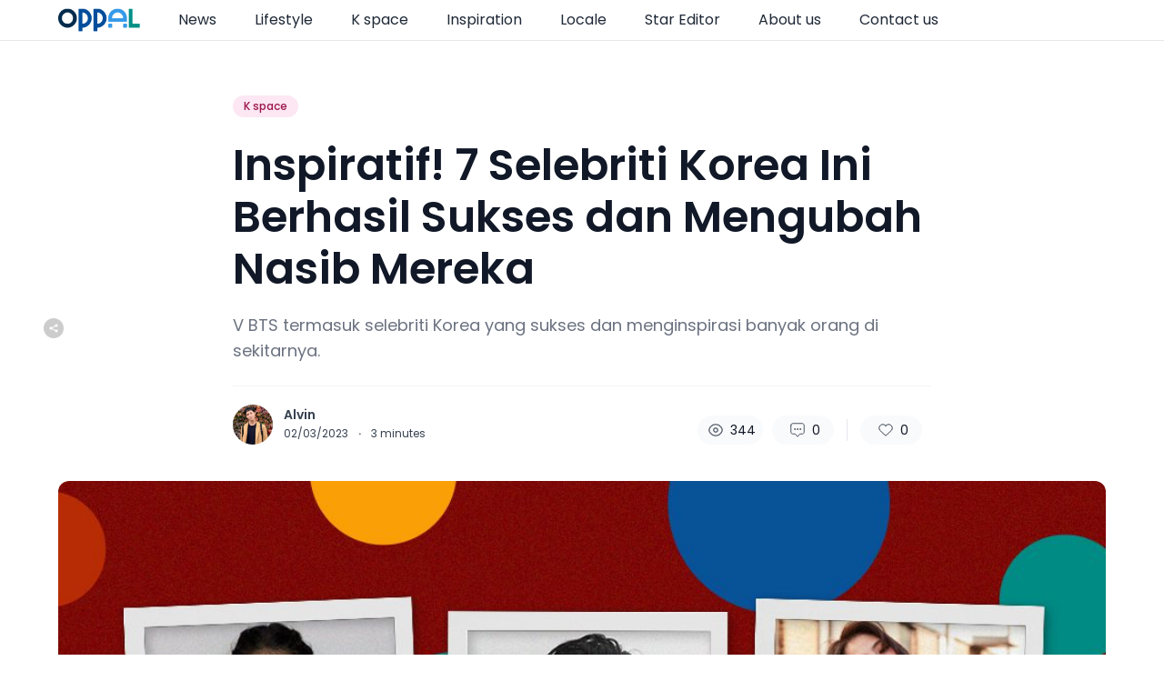

--- FILE ---
content_type: text/html
request_url: https://giphy.com/embed/bH7lmhzMnCUcP1Nv4R
body_size: 2477
content:

<!DOCTYPE html>
<html>
    <head>
        <meta charset="utf-8" />
        <title>Happy Korean Drama GIF by The Swoon - Find &amp; Share on GIPHY</title>
        
            <link rel="canonical" href="https://giphy.com/gifs/TheSwoon-bH7lmhzMnCUcP1Nv4R" />
        
        <meta name="description" content="Discover &amp; share this Netflix K-Content GIF with everyone you know. GIPHY is how you search, share, discover, and create GIFs." />
        <meta name="author" content="GIPHY" />
        <meta name="keywords" content="Animated GIFs, GIFs, Giphy" />
        <meta name="alexaVerifyID" content="HMyPJIK-pLEheM5ACWFf6xvnA2U" />
        <meta name="viewport" content="width=device-width, initial-scale=1" />
        <meta name="robots" content="noindex, noimageindex, noai, noimageai" />
        <meta property="og:url" content="https://media0.giphy.com/media/v1.Y2lkPWRkYTI0ZDUwZjFsbjdvOThhb2t5bzBkdTh5OXpkZTF5dWR0aDRkcGI4Mnc4MDQ4eiZlcD12MV9pbnRlcm5hbF9naWZfYnlfaWQmY3Q9Zw/bH7lmhzMnCUcP1Nv4R/giphy.gif" />
        <meta property="og:title" content="Happy Korean Drama GIF by The Swoon - Find &amp; Share on GIPHY" />
        <meta property="og:description" content="Discover &amp; share this Netflix K-Content GIF with everyone you know. GIPHY is how you search, share, discover, and create GIFs." />
        <meta property="og:type" content="video.other" />
        <meta property="og:image" content="https://media0.giphy.com/media/v1.Y2lkPWRkYTI0ZDUwZjFsbjdvOThhb2t5bzBkdTh5OXpkZTF5dWR0aDRkcGI4Mnc4MDQ4eiZlcD12MV9pbnRlcm5hbF9naWZfYnlfaWQmY3Q9Zw/bH7lmhzMnCUcP1Nv4R/200.gif" />
        <meta property="og:site_name" content="GIPHY" />
        <meta property="fb:app_id" content="406655189415060" />
        <meta name="twitter:card" value="player" />
        <meta name="twitter:title" value="Happy Korean Drama GIF by The Swoon - Find &amp; Share on GIPHY" />
        <meta name="twitter:description" value="Discover &amp; share this Netflix K-Content GIF with everyone you know. GIPHY is how you search, share, discover, and create GIFs." />
        <meta name="twitter:image" value="https://media0.giphy.com/media/v1.Y2lkPWRkYTI0ZDUwZjFsbjdvOThhb2t5bzBkdTh5OXpkZTF5dWR0aDRkcGI4Mnc4MDQ4eiZlcD12MV9pbnRlcm5hbF9naWZfYnlfaWQmY3Q9Zw/bH7lmhzMnCUcP1Nv4R/giphy_s.gif" />
        <meta name="twitter:site" value="@giphy" />
        <style type="text/css">
            html,
            body {
                height: 100%;
            }

            body {
                margin: 0;
                padding: 0;
            }

            .embed {
                background: no-repeat url('https://media0.giphy.com/media/v1.Y2lkPWRkYTI0ZDUwZjFsbjdvOThhb2t5bzBkdTh5OXpkZTF5dWR0aDRkcGI4Mnc4MDQ4eiZlcD12MV9pbnRlcm5hbF9naWZfYnlfaWQmY3Q9Zw/bH7lmhzMnCUcP1Nv4R/200w_s.gif') center center;
                background-size: contain;
                height: 100%;
                width: 100%;
            }
        </style>
    </head>
    <!-- Google Tag Manager -->
    <script>
        ;(function (w, d, s, l, i) {
            w[l] = w[l] || []
            w[l].push({ 'gtm.start': new Date().getTime(), event: 'gtm.js' })
            var f = d.getElementsByTagName(s)[0],
                j = d.createElement(s),
                dl = l != 'dataLayer' ? '&l=' + l : ''
            j.async = true
            j.src = 'https://www.googletagmanager.com/gtm.js?id=' + i + dl
            f.parentNode.insertBefore(j, f)
        })(window, document, 'script', 'dataLayer', 'GTM-WJSSCWX')
    </script>
    <!-- End Google Tag Manager -->

    <script async src="https://www.googletagmanager.com/gtag/js?id=G-VNYPEBL4PG"></script>

    <body>
        <!-- Google Tag Manager (noscript) -->
        <noscript
            ><iframe
                src="https://www.googletagmanager.com/ns.html?id=GTM-WJSSCWX"
                height="0"
                width="0"
                style="display: none; visibility: hidden"
            ></iframe
        ></noscript>
        <!-- End Google Tag Manager (noscript) -->

        <div class="embed"></div>
        <script>
            window.GIPHY_FE_EMBED_KEY = 'eDs1NYmCVgdHvI1x0nitWd5ClhDWMpRE'
            window.GIPHY_API_URL = 'https://api.giphy.com/v1/'
            window.GIPHY_PINGBACK_URL = 'https://pingback.giphy.com'
        </script>
        <script src="/static/dist/runtime.885e553e.bundle.js"></script> <script src="/static/dist/gifEmbed.80980e8d.bundle.js"></script>
        <script>
            var Giphy = Giphy || {};
            if (Giphy.renderGifEmbed) {
                Giphy.renderGifEmbed(document.querySelector('.embed'), {
                    gif: {"id": "bH7lmhzMnCUcP1Nv4R", "title": "Happy Korean Drama GIF by The Swoon", "images": {"looping": {"mp4": "https://media0.giphy.com/media/v1.Y2lkPWRkYTI0ZDUwZjFsbjdvOThhb2t5bzBkdTh5OXpkZTF5dWR0aDRkcGI4Mnc4MDQ4eiZlcD12MV9pbnRlcm5hbF9naWZfYnlfaWQmY3Q9Zw/bH7lmhzMnCUcP1Nv4R/giphy-loop.mp4", "mp4_size": 2443328}, "source": {"url": "https://media0.giphy.com/media/v1.Y2lkPWRkYTI0ZDUwZjFsbjdvOThhb2t5bzBkdTh5OXpkZTF5dWR0aDRkcGI4Mnc4MDQ4eiZlcD12MV9pbnRlcm5hbF9naWZfYnlfaWQmY3Q9Zw/bH7lmhzMnCUcP1Nv4R/source.gif", "width": 712, "height": 712, "size": 3603460}, "downsized": {"url": "https://media0.giphy.com/media/v1.Y2lkPWRkYTI0ZDUwZjFsbjdvOThhb2t5bzBkdTh5OXpkZTF5dWR0aDRkcGI4Mnc4MDQ4eiZlcD12MV9pbnRlcm5hbF9naWZfYnlfaWQmY3Q9Zw/bH7lmhzMnCUcP1Nv4R/giphy.gif", "width": 480, "height": 480, "size": 899348}, "downsized_large": {"url": "https://media0.giphy.com/media/v1.Y2lkPWRkYTI0ZDUwZjFsbjdvOThhb2t5bzBkdTh5OXpkZTF5dWR0aDRkcGI4Mnc4MDQ4eiZlcD12MV9pbnRlcm5hbF9naWZfYnlfaWQmY3Q9Zw/bH7lmhzMnCUcP1Nv4R/giphy.gif", "width": 480, "height": 480, "size": 899348}, "downsized_medium": {"url": "https://media0.giphy.com/media/v1.Y2lkPWRkYTI0ZDUwZjFsbjdvOThhb2t5bzBkdTh5OXpkZTF5dWR0aDRkcGI4Mnc4MDQ4eiZlcD12MV9pbnRlcm5hbF9naWZfYnlfaWQmY3Q9Zw/bH7lmhzMnCUcP1Nv4R/giphy.gif", "width": 480, "height": 480, "size": 899348}, "downsized_small": {"width": 480, "height": 480, "mp4": "https://media0.giphy.com/media/v1.Y2lkPWRkYTI0ZDUwZjFsbjdvOThhb2t5bzBkdTh5OXpkZTF5dWR0aDRkcGI4Mnc4MDQ4eiZlcD12MV9pbnRlcm5hbF9naWZfYnlfaWQmY3Q9Zw/bH7lmhzMnCUcP1Nv4R/giphy-downsized-small.mp4", "mp4_size": 185875}, "downsized_still": {"url": "https://media0.giphy.com/media/v1.Y2lkPWRkYTI0ZDUwZjFsbjdvOThhb2t5bzBkdTh5OXpkZTF5dWR0aDRkcGI4Mnc4MDQ4eiZlcD12MV9pbnRlcm5hbF9naWZfYnlfaWQmY3Q9Zw/bH7lmhzMnCUcP1Nv4R/giphy_s.gif", "width": 480, "height": 480, "size": 899348}, "fixed_height": {"url": "https://media0.giphy.com/media/v1.Y2lkPWRkYTI0ZDUwZjFsbjdvOThhb2t5bzBkdTh5OXpkZTF5dWR0aDRkcGI4Mnc4MDQ4eiZlcD12MV9pbnRlcm5hbF9naWZfYnlfaWQmY3Q9Zw/bH7lmhzMnCUcP1Nv4R/200.gif", "width": 200, "height": 200, "size": 178375, "mp4": "https://media0.giphy.com/media/v1.Y2lkPWRkYTI0ZDUwZjFsbjdvOThhb2t5bzBkdTh5OXpkZTF5dWR0aDRkcGI4Mnc4MDQ4eiZlcD12MV9pbnRlcm5hbF9naWZfYnlfaWQmY3Q9Zw/bH7lmhzMnCUcP1Nv4R/200.mp4", "mp4_size": 36846, "webp": "https://media0.giphy.com/media/v1.Y2lkPWRkYTI0ZDUwZjFsbjdvOThhb2t5bzBkdTh5OXpkZTF5dWR0aDRkcGI4Mnc4MDQ4eiZlcD12MV9pbnRlcm5hbF9naWZfYnlfaWQmY3Q9Zw/bH7lmhzMnCUcP1Nv4R/200.webp", "webp_size": 71896}, "fixed_height_downsampled": {"url": "https://media0.giphy.com/media/v1.Y2lkPWRkYTI0ZDUwZjFsbjdvOThhb2t5bzBkdTh5OXpkZTF5dWR0aDRkcGI4Mnc4MDQ4eiZlcD12MV9pbnRlcm5hbF9naWZfYnlfaWQmY3Q9Zw/bH7lmhzMnCUcP1Nv4R/200_d.gif", "width": 200, "height": 200, "size": 60922, "webp": "https://media0.giphy.com/media/v1.Y2lkPWRkYTI0ZDUwZjFsbjdvOThhb2t5bzBkdTh5OXpkZTF5dWR0aDRkcGI4Mnc4MDQ4eiZlcD12MV9pbnRlcm5hbF9naWZfYnlfaWQmY3Q9Zw/bH7lmhzMnCUcP1Nv4R/200_d.webp", "webp_size": 38434}, "fixed_height_small": {"url": "https://media0.giphy.com/media/v1.Y2lkPWRkYTI0ZDUwZjFsbjdvOThhb2t5bzBkdTh5OXpkZTF5dWR0aDRkcGI4Mnc4MDQ4eiZlcD12MV9pbnRlcm5hbF9naWZfYnlfaWQmY3Q9Zw/bH7lmhzMnCUcP1Nv4R/100.gif", "width": 100, "height": 100, "size": 68059, "mp4": "https://media0.giphy.com/media/v1.Y2lkPWRkYTI0ZDUwZjFsbjdvOThhb2t5bzBkdTh5OXpkZTF5dWR0aDRkcGI4Mnc4MDQ4eiZlcD12MV9pbnRlcm5hbF9naWZfYnlfaWQmY3Q9Zw/bH7lmhzMnCUcP1Nv4R/100.mp4", "mp4_size": 13557, "webp": "https://media0.giphy.com/media/v1.Y2lkPWRkYTI0ZDUwZjFsbjdvOThhb2t5bzBkdTh5OXpkZTF5dWR0aDRkcGI4Mnc4MDQ4eiZlcD12MV9pbnRlcm5hbF9naWZfYnlfaWQmY3Q9Zw/bH7lmhzMnCUcP1Nv4R/100.webp", "webp_size": 22622}, "fixed_height_small_still": {"url": "https://media0.giphy.com/media/v1.Y2lkPWRkYTI0ZDUwZjFsbjdvOThhb2t5bzBkdTh5OXpkZTF5dWR0aDRkcGI4Mnc4MDQ4eiZlcD12MV9pbnRlcm5hbF9naWZfYnlfaWQmY3Q9Zw/bH7lmhzMnCUcP1Nv4R/100_s.gif", "width": 100, "height": 100, "size": 4389}, "fixed_height_still": {"url": "https://media0.giphy.com/media/v1.Y2lkPWRkYTI0ZDUwZjFsbjdvOThhb2t5bzBkdTh5OXpkZTF5dWR0aDRkcGI4Mnc4MDQ4eiZlcD12MV9pbnRlcm5hbF9naWZfYnlfaWQmY3Q9Zw/bH7lmhzMnCUcP1Nv4R/200_s.gif", "width": 200, "height": 200, "size": 10420}, "fixed_width": {"url": "https://media0.giphy.com/media/v1.Y2lkPWRkYTI0ZDUwZjFsbjdvOThhb2t5bzBkdTh5OXpkZTF5dWR0aDRkcGI4Mnc4MDQ4eiZlcD12MV9pbnRlcm5hbF9naWZfYnlfaWQmY3Q9Zw/bH7lmhzMnCUcP1Nv4R/200w.gif", "width": 200, "height": 200, "size": 178375, "mp4": "https://media0.giphy.com/media/v1.Y2lkPWRkYTI0ZDUwZjFsbjdvOThhb2t5bzBkdTh5OXpkZTF5dWR0aDRkcGI4Mnc4MDQ4eiZlcD12MV9pbnRlcm5hbF9naWZfYnlfaWQmY3Q9Zw/bH7lmhzMnCUcP1Nv4R/200w.mp4", "mp4_size": 36846, "webp": "https://media0.giphy.com/media/v1.Y2lkPWRkYTI0ZDUwZjFsbjdvOThhb2t5bzBkdTh5OXpkZTF5dWR0aDRkcGI4Mnc4MDQ4eiZlcD12MV9pbnRlcm5hbF9naWZfYnlfaWQmY3Q9Zw/bH7lmhzMnCUcP1Nv4R/200w.webp", "webp_size": 57656}, "fixed_width_downsampled": {"url": "https://media0.giphy.com/media/v1.Y2lkPWRkYTI0ZDUwZjFsbjdvOThhb2t5bzBkdTh5OXpkZTF5dWR0aDRkcGI4Mnc4MDQ4eiZlcD12MV9pbnRlcm5hbF9naWZfYnlfaWQmY3Q9Zw/bH7lmhzMnCUcP1Nv4R/200w_d.gif", "width": 200, "height": 200, "size": 60922, "webp": "https://media0.giphy.com/media/v1.Y2lkPWRkYTI0ZDUwZjFsbjdvOThhb2t5bzBkdTh5OXpkZTF5dWR0aDRkcGI4Mnc4MDQ4eiZlcD12MV9pbnRlcm5hbF9naWZfYnlfaWQmY3Q9Zw/bH7lmhzMnCUcP1Nv4R/200w_d.webp", "webp_size": 38434}, "fixed_width_small": {"url": "https://media0.giphy.com/media/v1.Y2lkPWRkYTI0ZDUwZjFsbjdvOThhb2t5bzBkdTh5OXpkZTF5dWR0aDRkcGI4Mnc4MDQ4eiZlcD12MV9pbnRlcm5hbF9naWZfYnlfaWQmY3Q9Zw/bH7lmhzMnCUcP1Nv4R/100w.gif", "width": 100, "height": 100, "size": 68059, "mp4": "https://media0.giphy.com/media/v1.Y2lkPWRkYTI0ZDUwZjFsbjdvOThhb2t5bzBkdTh5OXpkZTF5dWR0aDRkcGI4Mnc4MDQ4eiZlcD12MV9pbnRlcm5hbF9naWZfYnlfaWQmY3Q9Zw/bH7lmhzMnCUcP1Nv4R/100w.mp4", "mp4_size": 13557, "webp": "https://media0.giphy.com/media/v1.Y2lkPWRkYTI0ZDUwZjFsbjdvOThhb2t5bzBkdTh5OXpkZTF5dWR0aDRkcGI4Mnc4MDQ4eiZlcD12MV9pbnRlcm5hbF9naWZfYnlfaWQmY3Q9Zw/bH7lmhzMnCUcP1Nv4R/100w.webp", "webp_size": 22622}, "fixed_width_small_still": {"url": "https://media0.giphy.com/media/v1.Y2lkPWRkYTI0ZDUwZjFsbjdvOThhb2t5bzBkdTh5OXpkZTF5dWR0aDRkcGI4Mnc4MDQ4eiZlcD12MV9pbnRlcm5hbF9naWZfYnlfaWQmY3Q9Zw/bH7lmhzMnCUcP1Nv4R/100w_s.gif", "width": 100, "height": 100, "size": 4389}, "fixed_width_still": {"url": "https://media0.giphy.com/media/v1.Y2lkPWRkYTI0ZDUwZjFsbjdvOThhb2t5bzBkdTh5OXpkZTF5dWR0aDRkcGI4Mnc4MDQ4eiZlcD12MV9pbnRlcm5hbF9naWZfYnlfaWQmY3Q9Zw/bH7lmhzMnCUcP1Nv4R/200w_s.gif", "width": 200, "height": 200, "size": 10420}, "original": {"url": "https://media0.giphy.com/media/v1.Y2lkPWRkYTI0ZDUwZjFsbjdvOThhb2t5bzBkdTh5OXpkZTF5dWR0aDRkcGI4Mnc4MDQ4eiZlcD12MV9pbnRlcm5hbF9naWZfYnlfaWQmY3Q9Zw/bH7lmhzMnCUcP1Nv4R/giphy.gif", "width": 480, "height": 480, "size": 899348, "frames": 17, "hash": "fee64ab7aa00a40f5cf554001eb8cdf6", "mp4": "https://media0.giphy.com/media/v1.Y2lkPWRkYTI0ZDUwZjFsbjdvOThhb2t5bzBkdTh5OXpkZTF5dWR0aDRkcGI4Mnc4MDQ4eiZlcD12MV9pbnRlcm5hbF9naWZfYnlfaWQmY3Q9Zw/bH7lmhzMnCUcP1Nv4R/giphy.mp4", "mp4_size": 185875, "webp": "https://media0.giphy.com/media/v1.Y2lkPWRkYTI0ZDUwZjFsbjdvOThhb2t5bzBkdTh5OXpkZTF5dWR0aDRkcGI4Mnc4MDQ4eiZlcD12MV9pbnRlcm5hbF9naWZfYnlfaWQmY3Q9Zw/bH7lmhzMnCUcP1Nv4R/giphy.webp", "webp_size": 251376}, "original_mp4": {"width": 480, "height": 480, "mp4": "https://media0.giphy.com/media/v1.Y2lkPWRkYTI0ZDUwZjFsbjdvOThhb2t5bzBkdTh5OXpkZTF5dWR0aDRkcGI4Mnc4MDQ4eiZlcD12MV9pbnRlcm5hbF9naWZfYnlfaWQmY3Q9Zw/bH7lmhzMnCUcP1Nv4R/giphy.mp4", "mp4_size": 185875}, "original_still": {"url": "https://media0.giphy.com/media/v1.Y2lkPWRkYTI0ZDUwZjFsbjdvOThhb2t5bzBkdTh5OXpkZTF5dWR0aDRkcGI4Mnc4MDQ4eiZlcD12MV9pbnRlcm5hbF9naWZfYnlfaWQmY3Q9Zw/bH7lmhzMnCUcP1Nv4R/giphy_s.gif", "width": 480, "height": 480, "size": 38339}, "preview": {"width": 150, "height": 150, "mp4": "https://media0.giphy.com/media/v1.Y2lkPWRkYTI0ZDUwZjFsbjdvOThhb2t5bzBkdTh5OXpkZTF5dWR0aDRkcGI4Mnc4MDQ4eiZlcD12MV9pbnRlcm5hbF9naWZfYnlfaWQmY3Q9Zw/bH7lmhzMnCUcP1Nv4R/giphy-preview.mp4", "mp4_size": 20908}, "preview_gif": {"url": "https://media0.giphy.com/media/v1.Y2lkPWRkYTI0ZDUwZjFsbjdvOThhb2t5bzBkdTh5OXpkZTF5dWR0aDRkcGI4Mnc4MDQ4eiZlcD12MV9pbnRlcm5hbF9naWZfYnlfaWQmY3Q9Zw/bH7lmhzMnCUcP1Nv4R/giphy-preview.gif", "width": 100, "height": 100, "size": 33496}, "preview_webp": {"url": "https://media0.giphy.com/media/v1.Y2lkPWRkYTI0ZDUwZjFsbjdvOThhb2t5bzBkdTh5OXpkZTF5dWR0aDRkcGI4Mnc4MDQ4eiZlcD12MV9pbnRlcm5hbF9naWZfYnlfaWQmY3Q9Zw/bH7lmhzMnCUcP1Nv4R/100.webp", "width": 100, "height": 100, "size": 22622}}, "is_video": false, "tags": [], "cta": {"text": "", "link": ""}, "featured_tags": [], "embed_url": "https://giphy.com/embed/bH7lmhzMnCUcP1Nv4R", "relative_url": "/gifs/TheSwoon-bH7lmhzMnCUcP1Nv4R", "type": "gif", "index_id": 125460542, "slug": "TheSwoon-bH7lmhzMnCUcP1Nv4R", "url": "https://giphy.com/gifs/TheSwoon-bH7lmhzMnCUcP1Nv4R", "short_url": null, "bitly_url": null, "username": "NetflixKContent", "rating": "g", "source_image_url": null, "source_post_url": "", "source_content_url": null, "source_tld": "", "source_domain": null, "source_caption": "", "source_body": null, "has_attribution": false, "is_hidden": false, "is_removed": false, "is_community": false, "is_anonymous": false, "is_featured": false, "is_realtime": false, "is_indexable": null, "is_sticker": false, "is_preserve_size": null, "is_trending": false, "gps_no_trend": false, "create_datetime": null, "update_datetime": null, "trending_datetime": null, "external_media": null, "import_type": null, "user": {"id": 15588984, "username": "NetflixKContent", "avatar_url": "https://media.giphy.com/avatars/NetflixKContent/PCkERX8ssdC3.jpeg", "display_name": "Netflix K-Content", "user_type": "partner", "twitter": "netflixkcontent", "is_public": true, "is_verified": true, "is_freelance": false, "is_community": false, "is_upgraded": true, "is_partner_or_artist": true, "suppress_chrome": false, "website_url": "https://www.netflix.com/browse", "twitter_url": "https://twitter.com/netflixkcontent", "facebook_url": "", "instagram_url": "https://instagram.com/netflixkcontent", "tumblr_url": "", "tiktok_url": "https://www.tiktok.com/@netflixkcontent", "youtube_url": "", "attribution_display_name": "Netflix K-Content", "disable_freelance_popup": false, "name": "Netflix K-Content", "about_bio": "Welcome to Netflix K-Content! More access to your favorite stars, more genres to binge through together, and more content created just for you. We have lots of exciting things lined up so get ready to have some fun!", "description": "Welcome to Netflix K-Content! More access to your favorite stars, more genres to binge through together, and more content created just for you. We have lots of exciting things lined up so get ready to have some fun!", "profile_url": "https://giphy.com/NetflixKContent"}, "alt_text": ""},
                    autoPlay: "",
                    hideVideo: false,
                    isTwitter: false,
                    trackingQueryString: 'utm_source=iframe&utm_medium=embed&utm_campaign=Embeds&utm_term=https://oppal.co.id/kspace/inspiratif-7-selebriti-korea-ini-berhasil-sukses-dan-mengubah-nasib-mereka/'
                })
            }
        </script>
    </body>
</html>


--- FILE ---
content_type: text/html
request_url: https://giphy.com/embed/TqUZ26RQZmywS397zN
body_size: 2589
content:

<!DOCTYPE html>
<html>
    <head>
        <meta charset="utf-8" />
        <title>Korean Drama Love GIF by Netflix K-Content - Find &amp; Share on GIPHY</title>
        
            <link rel="canonical" href="https://giphy.com/gifs/TheSwoon-netflix-swoon-theswoon-TqUZ26RQZmywS397zN" />
        
        <meta name="description" content="Discover &amp; share this Netflix K-Content GIF with everyone you know. GIPHY is how you search, share, discover, and create GIFs." />
        <meta name="author" content="GIPHY" />
        <meta name="keywords" content="Animated GIFs, GIFs, Giphy" />
        <meta name="alexaVerifyID" content="HMyPJIK-pLEheM5ACWFf6xvnA2U" />
        <meta name="viewport" content="width=device-width, initial-scale=1" />
        <meta name="robots" content="noindex, noimageindex, noai, noimageai" />
        <meta property="og:url" content="https://media2.giphy.com/media/v1.Y2lkPWRkYTI0ZDUwaW9tdWhwdnd5aTRjZmM0b3h5ODk5aThjczQ1YXBsbTIwM3E3bmNrcSZlcD12MV9pbnRlcm5hbF9naWZfYnlfaWQmY3Q9Zw/TqUZ26RQZmywS397zN/giphy.gif" />
        <meta property="og:title" content="Korean Drama Love GIF by Netflix K-Content - Find &amp; Share on GIPHY" />
        <meta property="og:description" content="Discover &amp; share this Netflix K-Content GIF with everyone you know. GIPHY is how you search, share, discover, and create GIFs." />
        <meta property="og:type" content="video.other" />
        <meta property="og:image" content="https://media2.giphy.com/media/v1.Y2lkPWRkYTI0ZDUwaW9tdWhwdnd5aTRjZmM0b3h5ODk5aThjczQ1YXBsbTIwM3E3bmNrcSZlcD12MV9pbnRlcm5hbF9naWZfYnlfaWQmY3Q9Zw/TqUZ26RQZmywS397zN/200.gif" />
        <meta property="og:site_name" content="GIPHY" />
        <meta property="fb:app_id" content="406655189415060" />
        <meta name="twitter:card" value="player" />
        <meta name="twitter:title" value="Korean Drama Love GIF by Netflix K-Content - Find &amp; Share on GIPHY" />
        <meta name="twitter:description" value="Discover &amp; share this Netflix K-Content GIF with everyone you know. GIPHY is how you search, share, discover, and create GIFs." />
        <meta name="twitter:image" value="https://media2.giphy.com/media/v1.Y2lkPWRkYTI0ZDUwaW9tdWhwdnd5aTRjZmM0b3h5ODk5aThjczQ1YXBsbTIwM3E3bmNrcSZlcD12MV9pbnRlcm5hbF9naWZfYnlfaWQmY3Q9Zw/TqUZ26RQZmywS397zN/giphy_s.gif" />
        <meta name="twitter:site" value="@giphy" />
        <style type="text/css">
            html,
            body {
                height: 100%;
            }

            body {
                margin: 0;
                padding: 0;
            }

            .embed {
                background: no-repeat url('https://media2.giphy.com/media/v1.Y2lkPWRkYTI0ZDUwaW9tdWhwdnd5aTRjZmM0b3h5ODk5aThjczQ1YXBsbTIwM3E3bmNrcSZlcD12MV9pbnRlcm5hbF9naWZfYnlfaWQmY3Q9Zw/TqUZ26RQZmywS397zN/200w_s.gif') center center;
                background-size: contain;
                height: 100%;
                width: 100%;
            }
        </style>
    </head>
    <!-- Google Tag Manager -->
    <script>
        ;(function (w, d, s, l, i) {
            w[l] = w[l] || []
            w[l].push({ 'gtm.start': new Date().getTime(), event: 'gtm.js' })
            var f = d.getElementsByTagName(s)[0],
                j = d.createElement(s),
                dl = l != 'dataLayer' ? '&l=' + l : ''
            j.async = true
            j.src = 'https://www.googletagmanager.com/gtm.js?id=' + i + dl
            f.parentNode.insertBefore(j, f)
        })(window, document, 'script', 'dataLayer', 'GTM-WJSSCWX')
    </script>
    <!-- End Google Tag Manager -->

    <script async src="https://www.googletagmanager.com/gtag/js?id=G-VNYPEBL4PG"></script>

    <body>
        <!-- Google Tag Manager (noscript) -->
        <noscript
            ><iframe
                src="https://www.googletagmanager.com/ns.html?id=GTM-WJSSCWX"
                height="0"
                width="0"
                style="display: none; visibility: hidden"
            ></iframe
        ></noscript>
        <!-- End Google Tag Manager (noscript) -->

        <div class="embed"></div>
        <script>
            window.GIPHY_FE_EMBED_KEY = 'eDs1NYmCVgdHvI1x0nitWd5ClhDWMpRE'
            window.GIPHY_API_URL = 'https://api.giphy.com/v1/'
            window.GIPHY_PINGBACK_URL = 'https://pingback.giphy.com'
        </script>
        <script src="/static/dist/runtime.885e553e.bundle.js"></script> <script src="/static/dist/gifEmbed.80980e8d.bundle.js"></script>
        <script>
            var Giphy = Giphy || {};
            if (Giphy.renderGifEmbed) {
                Giphy.renderGifEmbed(document.querySelector('.embed'), {
                    gif: {"id": "TqUZ26RQZmywS397zN", "title": "Korean Drama Love GIF by Netflix K-Content", "images": {"looping": {"mp4": "https://media2.giphy.com/media/v1.Y2lkPWRkYTI0ZDUwaW9tdWhwdnd5aTRjZmM0b3h5ODk5aThjczQ1YXBsbTIwM3E3bmNrcSZlcD12MV9pbnRlcm5hbF9naWZfYnlfaWQmY3Q9Zw/TqUZ26RQZmywS397zN/giphy-loop.mp4", "mp4_size": 1806029}, "source": {"url": "https://media2.giphy.com/media/v1.Y2lkPWRkYTI0ZDUwaW9tdWhwdnd5aTRjZmM0b3h5ODk5aThjczQ1YXBsbTIwM3E3bmNrcSZlcD12MV9pbnRlcm5hbF9naWZfYnlfaWQmY3Q9Zw/TqUZ26RQZmywS397zN/source.gif", "width": 712, "height": 401, "size": 5580393}, "downsized": {"url": "https://media2.giphy.com/media/v1.Y2lkPWRkYTI0ZDUwaW9tdWhwdnd5aTRjZmM0b3h5ODk5aThjczQ1YXBsbTIwM3E3bmNrcSZlcD12MV9pbnRlcm5hbF9naWZfYnlfaWQmY3Q9Zw/TqUZ26RQZmywS397zN/giphy-downsized.gif", "width": 480, "height": 270, "size": 1056267}, "downsized_large": {"url": "https://media2.giphy.com/media/v1.Y2lkPWRkYTI0ZDUwaW9tdWhwdnd5aTRjZmM0b3h5ODk5aThjczQ1YXBsbTIwM3E3bmNrcSZlcD12MV9pbnRlcm5hbF9naWZfYnlfaWQmY3Q9Zw/TqUZ26RQZmywS397zN/giphy.gif", "width": 480, "height": 270, "size": 2015330}, "downsized_medium": {"url": "https://media2.giphy.com/media/v1.Y2lkPWRkYTI0ZDUwaW9tdWhwdnd5aTRjZmM0b3h5ODk5aThjczQ1YXBsbTIwM3E3bmNrcSZlcD12MV9pbnRlcm5hbF9naWZfYnlfaWQmY3Q9Zw/TqUZ26RQZmywS397zN/giphy.gif", "width": 480, "height": 270, "size": 2015330}, "downsized_small": {"width": 480, "height": 270, "mp4": "https://media2.giphy.com/media/v1.Y2lkPWRkYTI0ZDUwaW9tdWhwdnd5aTRjZmM0b3h5ODk5aThjczQ1YXBsbTIwM3E3bmNrcSZlcD12MV9pbnRlcm5hbF9naWZfYnlfaWQmY3Q9Zw/TqUZ26RQZmywS397zN/giphy-downsized-small.mp4", "mp4_size": 124199}, "downsized_still": {"url": "https://media2.giphy.com/media/v1.Y2lkPWRkYTI0ZDUwaW9tdWhwdnd5aTRjZmM0b3h5ODk5aThjczQ1YXBsbTIwM3E3bmNrcSZlcD12MV9pbnRlcm5hbF9naWZfYnlfaWQmY3Q9Zw/TqUZ26RQZmywS397zN/giphy-downsized_s.gif", "width": 480, "height": 270, "size": 32561}, "fixed_height": {"url": "https://media2.giphy.com/media/v1.Y2lkPWRkYTI0ZDUwaW9tdWhwdnd5aTRjZmM0b3h5ODk5aThjczQ1YXBsbTIwM3E3bmNrcSZlcD12MV9pbnRlcm5hbF9naWZfYnlfaWQmY3Q9Zw/TqUZ26RQZmywS397zN/200.gif", "width": 356, "height": 200, "size": 774580, "mp4": "https://media2.giphy.com/media/v1.Y2lkPWRkYTI0ZDUwaW9tdWhwdnd5aTRjZmM0b3h5ODk5aThjczQ1YXBsbTIwM3E3bmNrcSZlcD12MV9pbnRlcm5hbF9naWZfYnlfaWQmY3Q9Zw/TqUZ26RQZmywS397zN/200.mp4", "mp4_size": 77521, "webp": "https://media2.giphy.com/media/v1.Y2lkPWRkYTI0ZDUwaW9tdWhwdnd5aTRjZmM0b3h5ODk5aThjczQ1YXBsbTIwM3E3bmNrcSZlcD12MV9pbnRlcm5hbF9naWZfYnlfaWQmY3Q9Zw/TqUZ26RQZmywS397zN/200.webp", "webp_size": 243700}, "fixed_height_downsampled": {"url": "https://media2.giphy.com/media/v1.Y2lkPWRkYTI0ZDUwaW9tdWhwdnd5aTRjZmM0b3h5ODk5aThjczQ1YXBsbTIwM3E3bmNrcSZlcD12MV9pbnRlcm5hbF9naWZfYnlfaWQmY3Q9Zw/TqUZ26RQZmywS397zN/200_d.gif", "width": 356, "height": 200, "size": 158985, "webp": "https://media2.giphy.com/media/v1.Y2lkPWRkYTI0ZDUwaW9tdWhwdnd5aTRjZmM0b3h5ODk5aThjczQ1YXBsbTIwM3E3bmNrcSZlcD12MV9pbnRlcm5hbF9naWZfYnlfaWQmY3Q9Zw/TqUZ26RQZmywS397zN/200_d.webp", "webp_size": 94672}, "fixed_height_small": {"url": "https://media2.giphy.com/media/v1.Y2lkPWRkYTI0ZDUwaW9tdWhwdnd5aTRjZmM0b3h5ODk5aThjczQ1YXBsbTIwM3E3bmNrcSZlcD12MV9pbnRlcm5hbF9naWZfYnlfaWQmY3Q9Zw/TqUZ26RQZmywS397zN/100.gif", "width": 178, "height": 100, "size": 258252, "mp4": "https://media2.giphy.com/media/v1.Y2lkPWRkYTI0ZDUwaW9tdWhwdnd5aTRjZmM0b3h5ODk5aThjczQ1YXBsbTIwM3E3bmNrcSZlcD12MV9pbnRlcm5hbF9naWZfYnlfaWQmY3Q9Zw/TqUZ26RQZmywS397zN/100.mp4", "mp4_size": 34822, "webp": "https://media2.giphy.com/media/v1.Y2lkPWRkYTI0ZDUwaW9tdWhwdnd5aTRjZmM0b3h5ODk5aThjczQ1YXBsbTIwM3E3bmNrcSZlcD12MV9pbnRlcm5hbF9naWZfYnlfaWQmY3Q9Zw/TqUZ26RQZmywS397zN/100.webp", "webp_size": 101706}, "fixed_height_small_still": {"url": "https://media2.giphy.com/media/v1.Y2lkPWRkYTI0ZDUwaW9tdWhwdnd5aTRjZmM0b3h5ODk5aThjczQ1YXBsbTIwM3E3bmNrcSZlcD12MV9pbnRlcm5hbF9naWZfYnlfaWQmY3Q9Zw/TqUZ26RQZmywS397zN/100_s.gif", "width": 178, "height": 100, "size": 9723}, "fixed_height_still": {"url": "https://media2.giphy.com/media/v1.Y2lkPWRkYTI0ZDUwaW9tdWhwdnd5aTRjZmM0b3h5ODk5aThjczQ1YXBsbTIwM3E3bmNrcSZlcD12MV9pbnRlcm5hbF9naWZfYnlfaWQmY3Q9Zw/TqUZ26RQZmywS397zN/200_s.gif", "width": 356, "height": 200, "size": 24020}, "fixed_width": {"url": "https://media2.giphy.com/media/v1.Y2lkPWRkYTI0ZDUwaW9tdWhwdnd5aTRjZmM0b3h5ODk5aThjczQ1YXBsbTIwM3E3bmNrcSZlcD12MV9pbnRlcm5hbF9naWZfYnlfaWQmY3Q9Zw/TqUZ26RQZmywS397zN/200w.gif", "width": 200, "height": 113, "size": 319897, "mp4": "https://media2.giphy.com/media/v1.Y2lkPWRkYTI0ZDUwaW9tdWhwdnd5aTRjZmM0b3h5ODk5aThjczQ1YXBsbTIwM3E3bmNrcSZlcD12MV9pbnRlcm5hbF9naWZfYnlfaWQmY3Q9Zw/TqUZ26RQZmywS397zN/200w.mp4", "mp4_size": 36756, "webp": "https://media2.giphy.com/media/v1.Y2lkPWRkYTI0ZDUwaW9tdWhwdnd5aTRjZmM0b3h5ODk5aThjczQ1YXBsbTIwM3E3bmNrcSZlcD12MV9pbnRlcm5hbF9naWZfYnlfaWQmY3Q9Zw/TqUZ26RQZmywS397zN/200w.webp", "webp_size": 113534}, "fixed_width_downsampled": {"url": "https://media2.giphy.com/media/v1.Y2lkPWRkYTI0ZDUwaW9tdWhwdnd5aTRjZmM0b3h5ODk5aThjczQ1YXBsbTIwM3E3bmNrcSZlcD12MV9pbnRlcm5hbF9naWZfYnlfaWQmY3Q9Zw/TqUZ26RQZmywS397zN/200w_d.gif", "width": 200, "height": 113, "size": 59866, "webp": "https://media2.giphy.com/media/v1.Y2lkPWRkYTI0ZDUwaW9tdWhwdnd5aTRjZmM0b3h5ODk5aThjczQ1YXBsbTIwM3E3bmNrcSZlcD12MV9pbnRlcm5hbF9naWZfYnlfaWQmY3Q9Zw/TqUZ26RQZmywS397zN/200w_d.webp", "webp_size": 37268}, "fixed_width_small": {"url": "https://media2.giphy.com/media/v1.Y2lkPWRkYTI0ZDUwaW9tdWhwdnd5aTRjZmM0b3h5ODk5aThjczQ1YXBsbTIwM3E3bmNrcSZlcD12MV9pbnRlcm5hbF9naWZfYnlfaWQmY3Q9Zw/TqUZ26RQZmywS397zN/100w.gif", "width": 100, "height": 57, "size": 104597, "mp4": "https://media2.giphy.com/media/v1.Y2lkPWRkYTI0ZDUwaW9tdWhwdnd5aTRjZmM0b3h5ODk5aThjczQ1YXBsbTIwM3E3bmNrcSZlcD12MV9pbnRlcm5hbF9naWZfYnlfaWQmY3Q9Zw/TqUZ26RQZmywS397zN/100w.mp4", "mp4_size": 16375, "webp": "https://media2.giphy.com/media/v1.Y2lkPWRkYTI0ZDUwaW9tdWhwdnd5aTRjZmM0b3h5ODk5aThjczQ1YXBsbTIwM3E3bmNrcSZlcD12MV9pbnRlcm5hbF9naWZfYnlfaWQmY3Q9Zw/TqUZ26RQZmywS397zN/100w.webp", "webp_size": 48334}, "fixed_width_small_still": {"url": "https://media2.giphy.com/media/v1.Y2lkPWRkYTI0ZDUwaW9tdWhwdnd5aTRjZmM0b3h5ODk5aThjczQ1YXBsbTIwM3E3bmNrcSZlcD12MV9pbnRlcm5hbF9naWZfYnlfaWQmY3Q9Zw/TqUZ26RQZmywS397zN/100w_s.gif", "width": 100, "height": 57, "size": 3943}, "fixed_width_still": {"url": "https://media2.giphy.com/media/v1.Y2lkPWRkYTI0ZDUwaW9tdWhwdnd5aTRjZmM0b3h5ODk5aThjczQ1YXBsbTIwM3E3bmNrcSZlcD12MV9pbnRlcm5hbF9naWZfYnlfaWQmY3Q9Zw/TqUZ26RQZmywS397zN/200w_s.gif", "width": 200, "height": 113, "size": 12225}, "original": {"url": "https://media2.giphy.com/media/v1.Y2lkPWRkYTI0ZDUwaW9tdWhwdnd5aTRjZmM0b3h5ODk5aThjczQ1YXBsbTIwM3E3bmNrcSZlcD12MV9pbnRlcm5hbF9naWZfYnlfaWQmY3Q9Zw/TqUZ26RQZmywS397zN/giphy.gif", "width": 480, "height": 270, "size": 2015330, "frames": 33, "hash": "9a23b66133245794377d9e22a864dbff", "mp4": "https://media2.giphy.com/media/v1.Y2lkPWRkYTI0ZDUwaW9tdWhwdnd5aTRjZmM0b3h5ODk5aThjczQ1YXBsbTIwM3E3bmNrcSZlcD12MV9pbnRlcm5hbF9naWZfYnlfaWQmY3Q9Zw/TqUZ26RQZmywS397zN/giphy.mp4", "mp4_size": 124199, "webp": "https://media2.giphy.com/media/v1.Y2lkPWRkYTI0ZDUwaW9tdWhwdnd5aTRjZmM0b3h5ODk5aThjczQ1YXBsbTIwM3E3bmNrcSZlcD12MV9pbnRlcm5hbF9naWZfYnlfaWQmY3Q9Zw/TqUZ26RQZmywS397zN/giphy.webp", "webp_size": 442604}, "original_mp4": {"width": 480, "height": 270, "mp4": "https://media2.giphy.com/media/v1.Y2lkPWRkYTI0ZDUwaW9tdWhwdnd5aTRjZmM0b3h5ODk5aThjczQ1YXBsbTIwM3E3bmNrcSZlcD12MV9pbnRlcm5hbF9naWZfYnlfaWQmY3Q9Zw/TqUZ26RQZmywS397zN/giphy.mp4", "mp4_size": 124199}, "original_still": {"url": "https://media2.giphy.com/media/v1.Y2lkPWRkYTI0ZDUwaW9tdWhwdnd5aTRjZmM0b3h5ODk5aThjczQ1YXBsbTIwM3E3bmNrcSZlcD12MV9pbnRlcm5hbF9naWZfYnlfaWQmY3Q9Zw/TqUZ26RQZmywS397zN/giphy_s.gif", "width": 480, "height": 270, "size": 89868}, "preview": {"width": 224, "height": 126, "mp4": "https://media2.giphy.com/media/v1.Y2lkPWRkYTI0ZDUwaW9tdWhwdnd5aTRjZmM0b3h5ODk5aThjczQ1YXBsbTIwM3E3bmNrcSZlcD12MV9pbnRlcm5hbF9naWZfYnlfaWQmY3Q9Zw/TqUZ26RQZmywS397zN/giphy-preview.mp4", "mp4_size": 20311}, "preview_gif": {"url": "https://media2.giphy.com/media/v1.Y2lkPWRkYTI0ZDUwaW9tdWhwdnd5aTRjZmM0b3h5ODk5aThjczQ1YXBsbTIwM3E3bmNrcSZlcD12MV9pbnRlcm5hbF9naWZfYnlfaWQmY3Q9Zw/TqUZ26RQZmywS397zN/giphy-preview.gif", "width": 98, "height": 55, "size": 49768}, "preview_webp": {"url": "https://media2.giphy.com/media/v1.Y2lkPWRkYTI0ZDUwaW9tdWhwdnd5aTRjZmM0b3h5ODk5aThjczQ1YXBsbTIwM3E3bmNrcSZlcD12MV9pbnRlcm5hbF9naWZfYnlfaWQmY3Q9Zw/TqUZ26RQZmywS397zN/giphy-preview.webp", "width": 274, "height": 154, "size": 34440}}, "is_video": false, "tags": [], "cta": {"text": "", "link": ""}, "featured_tags": [], "embed_url": "https://giphy.com/embed/TqUZ26RQZmywS397zN", "relative_url": "/gifs/TheSwoon-netflix-swoon-theswoon-TqUZ26RQZmywS397zN", "type": "gif", "index_id": 138486280, "slug": "TheSwoon-netflix-swoon-theswoon-TqUZ26RQZmywS397zN", "url": "https://giphy.com/gifs/TheSwoon-netflix-swoon-theswoon-TqUZ26RQZmywS397zN", "short_url": null, "bitly_url": null, "username": "NetflixKContent", "rating": "g", "source_image_url": null, "source_post_url": "", "source_content_url": null, "source_tld": "", "source_domain": null, "source_caption": "", "source_body": null, "has_attribution": false, "is_hidden": false, "is_removed": false, "is_community": false, "is_anonymous": false, "is_featured": false, "is_realtime": false, "is_indexable": null, "is_sticker": false, "is_preserve_size": null, "is_trending": false, "gps_no_trend": false, "create_datetime": null, "update_datetime": null, "trending_datetime": null, "external_media": null, "import_type": null, "user": {"id": 15588984, "username": "NetflixKContent", "avatar_url": "https://media.giphy.com/avatars/NetflixKContent/PCkERX8ssdC3.jpeg", "display_name": "Netflix K-Content", "user_type": "partner", "twitter": "netflixkcontent", "is_public": true, "is_verified": true, "is_freelance": false, "is_community": false, "is_upgraded": true, "is_partner_or_artist": true, "suppress_chrome": false, "website_url": "https://www.netflix.com/browse", "twitter_url": "https://twitter.com/netflixkcontent", "facebook_url": "", "instagram_url": "https://instagram.com/netflixkcontent", "tumblr_url": "", "tiktok_url": "https://www.tiktok.com/@netflixkcontent", "youtube_url": "", "attribution_display_name": "Netflix K-Content", "disable_freelance_popup": false, "name": "Netflix K-Content", "about_bio": "Welcome to Netflix K-Content! More access to your favorite stars, more genres to binge through together, and more content created just for you. We have lots of exciting things lined up so get ready to have some fun!", "description": "Welcome to Netflix K-Content! More access to your favorite stars, more genres to binge through together, and more content created just for you. We have lots of exciting things lined up so get ready to have some fun!", "profile_url": "https://giphy.com/NetflixKContent"}, "alt_text": ""},
                    autoPlay: "",
                    hideVideo: false,
                    isTwitter: false,
                    trackingQueryString: 'utm_source=iframe&utm_medium=embed&utm_campaign=Embeds&utm_term=https://oppal.co.id/kspace/inspiratif-7-selebriti-korea-ini-berhasil-sukses-dan-mengubah-nasib-mereka/'
                })
            }
        </script>
    </body>
</html>


--- FILE ---
content_type: text/html
request_url: https://giphy.com/embed/MZXrxd3saXbHyVgBr7
body_size: 2535
content:

<!DOCTYPE html>
<html>
    <head>
        <meta charset="utf-8" />
        <title>Happy Korean Drama GIF by The Swoon - Find &amp; Share on GIPHY</title>
        
            <link rel="canonical" href="https://giphy.com/gifs/TheSwoon-netflix-swoon-theswoon-MZXrxd3saXbHyVgBr7" />
        
        <meta name="description" content="Discover &amp; share this Netflix K-Content GIF with everyone you know. GIPHY is how you search, share, discover, and create GIFs." />
        <meta name="author" content="GIPHY" />
        <meta name="keywords" content="Animated GIFs, GIFs, Giphy" />
        <meta name="alexaVerifyID" content="HMyPJIK-pLEheM5ACWFf6xvnA2U" />
        <meta name="viewport" content="width=device-width, initial-scale=1" />
        <meta name="robots" content="noindex, noimageindex, noai, noimageai" />
        <meta property="og:url" content="https://media0.giphy.com/media/v1.Y2lkPWRkYTI0ZDUwb3MwYnM3cDdpOTBodDJmenhta3VzZTlxcnMycWZqOGZqNTg3cHRhdyZlcD12MV9pbnRlcm5hbF9naWZfYnlfaWQmY3Q9Zw/MZXrxd3saXbHyVgBr7/giphy.gif" />
        <meta property="og:title" content="Happy Korean Drama GIF by The Swoon - Find &amp; Share on GIPHY" />
        <meta property="og:description" content="Discover &amp; share this Netflix K-Content GIF with everyone you know. GIPHY is how you search, share, discover, and create GIFs." />
        <meta property="og:type" content="video.other" />
        <meta property="og:image" content="https://media0.giphy.com/media/v1.Y2lkPWRkYTI0ZDUwb3MwYnM3cDdpOTBodDJmenhta3VzZTlxcnMycWZqOGZqNTg3cHRhdyZlcD12MV9pbnRlcm5hbF9naWZfYnlfaWQmY3Q9Zw/MZXrxd3saXbHyVgBr7/200.gif" />
        <meta property="og:site_name" content="GIPHY" />
        <meta property="fb:app_id" content="406655189415060" />
        <meta name="twitter:card" value="player" />
        <meta name="twitter:title" value="Happy Korean Drama GIF by The Swoon - Find &amp; Share on GIPHY" />
        <meta name="twitter:description" value="Discover &amp; share this Netflix K-Content GIF with everyone you know. GIPHY is how you search, share, discover, and create GIFs." />
        <meta name="twitter:image" value="https://media0.giphy.com/media/v1.Y2lkPWRkYTI0ZDUwb3MwYnM3cDdpOTBodDJmenhta3VzZTlxcnMycWZqOGZqNTg3cHRhdyZlcD12MV9pbnRlcm5hbF9naWZfYnlfaWQmY3Q9Zw/MZXrxd3saXbHyVgBr7/giphy_s.gif" />
        <meta name="twitter:site" value="@giphy" />
        <style type="text/css">
            html,
            body {
                height: 100%;
            }

            body {
                margin: 0;
                padding: 0;
            }

            .embed {
                background: no-repeat url('https://media0.giphy.com/media/v1.Y2lkPWRkYTI0ZDUwb3MwYnM3cDdpOTBodDJmenhta3VzZTlxcnMycWZqOGZqNTg3cHRhdyZlcD12MV9pbnRlcm5hbF9naWZfYnlfaWQmY3Q9Zw/MZXrxd3saXbHyVgBr7/200w_s.gif') center center;
                background-size: contain;
                height: 100%;
                width: 100%;
            }
        </style>
    </head>
    <!-- Google Tag Manager -->
    <script>
        ;(function (w, d, s, l, i) {
            w[l] = w[l] || []
            w[l].push({ 'gtm.start': new Date().getTime(), event: 'gtm.js' })
            var f = d.getElementsByTagName(s)[0],
                j = d.createElement(s),
                dl = l != 'dataLayer' ? '&l=' + l : ''
            j.async = true
            j.src = 'https://www.googletagmanager.com/gtm.js?id=' + i + dl
            f.parentNode.insertBefore(j, f)
        })(window, document, 'script', 'dataLayer', 'GTM-WJSSCWX')
    </script>
    <!-- End Google Tag Manager -->

    <script async src="https://www.googletagmanager.com/gtag/js?id=G-VNYPEBL4PG"></script>

    <body>
        <!-- Google Tag Manager (noscript) -->
        <noscript
            ><iframe
                src="https://www.googletagmanager.com/ns.html?id=GTM-WJSSCWX"
                height="0"
                width="0"
                style="display: none; visibility: hidden"
            ></iframe
        ></noscript>
        <!-- End Google Tag Manager (noscript) -->

        <div class="embed"></div>
        <script>
            window.GIPHY_FE_EMBED_KEY = 'eDs1NYmCVgdHvI1x0nitWd5ClhDWMpRE'
            window.GIPHY_API_URL = 'https://api.giphy.com/v1/'
            window.GIPHY_PINGBACK_URL = 'https://pingback.giphy.com'
        </script>
        <script src="/static/dist/runtime.885e553e.bundle.js"></script> <script src="/static/dist/gifEmbed.80980e8d.bundle.js"></script>
        <script>
            var Giphy = Giphy || {};
            if (Giphy.renderGifEmbed) {
                Giphy.renderGifEmbed(document.querySelector('.embed'), {
                    gif: {"id": "MZXrxd3saXbHyVgBr7", "title": "Happy Korean Drama GIF by The Swoon", "images": {"looping": {"mp4": "https://media0.giphy.com/media/v1.Y2lkPWRkYTI0ZDUwb3MwYnM3cDdpOTBodDJmenhta3VzZTlxcnMycWZqOGZqNTg3cHRhdyZlcD12MV9pbnRlcm5hbF9naWZfYnlfaWQmY3Q9Zw/MZXrxd3saXbHyVgBr7/giphy-loop.mp4", "mp4_size": 1655696}, "source": {"url": "https://media0.giphy.com/media/v1.Y2lkPWRkYTI0ZDUwb3MwYnM3cDdpOTBodDJmenhta3VzZTlxcnMycWZqOGZqNTg3cHRhdyZlcD12MV9pbnRlcm5hbF9naWZfYnlfaWQmY3Q9Zw/MZXrxd3saXbHyVgBr7/source.gif", "width": 712, "height": 712, "size": 9869800}, "downsized": {"url": "https://media0.giphy.com/media/v1.Y2lkPWRkYTI0ZDUwb3MwYnM3cDdpOTBodDJmenhta3VzZTlxcnMycWZqOGZqNTg3cHRhdyZlcD12MV9pbnRlcm5hbF9naWZfYnlfaWQmY3Q9Zw/MZXrxd3saXbHyVgBr7/giphy-downsized.gif", "width": 480, "height": 480, "size": 1430460}, "downsized_large": {"url": "https://media0.giphy.com/media/v1.Y2lkPWRkYTI0ZDUwb3MwYnM3cDdpOTBodDJmenhta3VzZTlxcnMycWZqOGZqNTg3cHRhdyZlcD12MV9pbnRlcm5hbF9naWZfYnlfaWQmY3Q9Zw/MZXrxd3saXbHyVgBr7/giphy.gif", "width": 480, "height": 480, "size": 2557384}, "downsized_medium": {"url": "https://media0.giphy.com/media/v1.Y2lkPWRkYTI0ZDUwb3MwYnM3cDdpOTBodDJmenhta3VzZTlxcnMycWZqOGZqNTg3cHRhdyZlcD12MV9pbnRlcm5hbF9naWZfYnlfaWQmY3Q9Zw/MZXrxd3saXbHyVgBr7/giphy-downsized-medium.gif", "width": 480, "height": 480, "size": 1593887}, "downsized_small": {"width": 480, "height": 480, "mp4": "https://media0.giphy.com/media/v1.Y2lkPWRkYTI0ZDUwb3MwYnM3cDdpOTBodDJmenhta3VzZTlxcnMycWZqOGZqNTg3cHRhdyZlcD12MV9pbnRlcm5hbF9naWZfYnlfaWQmY3Q9Zw/MZXrxd3saXbHyVgBr7/giphy-downsized-small.mp4", "mp4_size": 189688}, "downsized_still": {"url": "https://media0.giphy.com/media/v1.Y2lkPWRkYTI0ZDUwb3MwYnM3cDdpOTBodDJmenhta3VzZTlxcnMycWZqOGZqNTg3cHRhdyZlcD12MV9pbnRlcm5hbF9naWZfYnlfaWQmY3Q9Zw/MZXrxd3saXbHyVgBr7/giphy-downsized_s.gif", "width": 480, "height": 480, "size": 33149}, "fixed_height": {"url": "https://media0.giphy.com/media/v1.Y2lkPWRkYTI0ZDUwb3MwYnM3cDdpOTBodDJmenhta3VzZTlxcnMycWZqOGZqNTg3cHRhdyZlcD12MV9pbnRlcm5hbF9naWZfYnlfaWQmY3Q9Zw/MZXrxd3saXbHyVgBr7/200.gif", "width": 200, "height": 200, "size": 457461, "mp4": "https://media0.giphy.com/media/v1.Y2lkPWRkYTI0ZDUwb3MwYnM3cDdpOTBodDJmenhta3VzZTlxcnMycWZqOGZqNTg3cHRhdyZlcD12MV9pbnRlcm5hbF9naWZfYnlfaWQmY3Q9Zw/MZXrxd3saXbHyVgBr7/200.mp4", "mp4_size": 22713, "webp": "https://media0.giphy.com/media/v1.Y2lkPWRkYTI0ZDUwb3MwYnM3cDdpOTBodDJmenhta3VzZTlxcnMycWZqOGZqNTg3cHRhdyZlcD12MV9pbnRlcm5hbF9naWZfYnlfaWQmY3Q9Zw/MZXrxd3saXbHyVgBr7/200.webp", "webp_size": 81190}, "fixed_height_downsampled": {"url": "https://media0.giphy.com/media/v1.Y2lkPWRkYTI0ZDUwb3MwYnM3cDdpOTBodDJmenhta3VzZTlxcnMycWZqOGZqNTg3cHRhdyZlcD12MV9pbnRlcm5hbF9naWZfYnlfaWQmY3Q9Zw/MZXrxd3saXbHyVgBr7/200_d.gif", "width": 200, "height": 200, "size": 68916, "webp": "https://media0.giphy.com/media/v1.Y2lkPWRkYTI0ZDUwb3MwYnM3cDdpOTBodDJmenhta3VzZTlxcnMycWZqOGZqNTg3cHRhdyZlcD12MV9pbnRlcm5hbF9naWZfYnlfaWQmY3Q9Zw/MZXrxd3saXbHyVgBr7/200_d.webp", "webp_size": 37806}, "fixed_height_small": {"url": "https://media0.giphy.com/media/v1.Y2lkPWRkYTI0ZDUwb3MwYnM3cDdpOTBodDJmenhta3VzZTlxcnMycWZqOGZqNTg3cHRhdyZlcD12MV9pbnRlcm5hbF9naWZfYnlfaWQmY3Q9Zw/MZXrxd3saXbHyVgBr7/100.gif", "width": 100, "height": 100, "size": 162172, "mp4": "https://media0.giphy.com/media/v1.Y2lkPWRkYTI0ZDUwb3MwYnM3cDdpOTBodDJmenhta3VzZTlxcnMycWZqOGZqNTg3cHRhdyZlcD12MV9pbnRlcm5hbF9naWZfYnlfaWQmY3Q9Zw/MZXrxd3saXbHyVgBr7/100.mp4", "mp4_size": 9490, "webp": "https://media0.giphy.com/media/v1.Y2lkPWRkYTI0ZDUwb3MwYnM3cDdpOTBodDJmenhta3VzZTlxcnMycWZqOGZqNTg3cHRhdyZlcD12MV9pbnRlcm5hbF9naWZfYnlfaWQmY3Q9Zw/MZXrxd3saXbHyVgBr7/100.webp", "webp_size": 33154}, "fixed_height_small_still": {"url": "https://media0.giphy.com/media/v1.Y2lkPWRkYTI0ZDUwb3MwYnM3cDdpOTBodDJmenhta3VzZTlxcnMycWZqOGZqNTg3cHRhdyZlcD12MV9pbnRlcm5hbF9naWZfYnlfaWQmY3Q9Zw/MZXrxd3saXbHyVgBr7/100_s.gif", "width": 100, "height": 100, "size": 4513}, "fixed_height_still": {"url": "https://media0.giphy.com/media/v1.Y2lkPWRkYTI0ZDUwb3MwYnM3cDdpOTBodDJmenhta3VzZTlxcnMycWZqOGZqNTg3cHRhdyZlcD12MV9pbnRlcm5hbF9naWZfYnlfaWQmY3Q9Zw/MZXrxd3saXbHyVgBr7/200_s.gif", "width": 200, "height": 200, "size": 11277}, "fixed_width": {"url": "https://media0.giphy.com/media/v1.Y2lkPWRkYTI0ZDUwb3MwYnM3cDdpOTBodDJmenhta3VzZTlxcnMycWZqOGZqNTg3cHRhdyZlcD12MV9pbnRlcm5hbF9naWZfYnlfaWQmY3Q9Zw/MZXrxd3saXbHyVgBr7/200w.gif", "width": 200, "height": 200, "size": 457461, "mp4": "https://media0.giphy.com/media/v1.Y2lkPWRkYTI0ZDUwb3MwYnM3cDdpOTBodDJmenhta3VzZTlxcnMycWZqOGZqNTg3cHRhdyZlcD12MV9pbnRlcm5hbF9naWZfYnlfaWQmY3Q9Zw/MZXrxd3saXbHyVgBr7/200w.mp4", "mp4_size": 22713, "webp": "https://media0.giphy.com/media/v1.Y2lkPWRkYTI0ZDUwb3MwYnM3cDdpOTBodDJmenhta3VzZTlxcnMycWZqOGZqNTg3cHRhdyZlcD12MV9pbnRlcm5hbF9naWZfYnlfaWQmY3Q9Zw/MZXrxd3saXbHyVgBr7/200w.webp", "webp_size": 81190}, "fixed_width_downsampled": {"url": "https://media0.giphy.com/media/v1.Y2lkPWRkYTI0ZDUwb3MwYnM3cDdpOTBodDJmenhta3VzZTlxcnMycWZqOGZqNTg3cHRhdyZlcD12MV9pbnRlcm5hbF9naWZfYnlfaWQmY3Q9Zw/MZXrxd3saXbHyVgBr7/200w_d.gif", "width": 200, "height": 200, "size": 68916, "webp": "https://media0.giphy.com/media/v1.Y2lkPWRkYTI0ZDUwb3MwYnM3cDdpOTBodDJmenhta3VzZTlxcnMycWZqOGZqNTg3cHRhdyZlcD12MV9pbnRlcm5hbF9naWZfYnlfaWQmY3Q9Zw/MZXrxd3saXbHyVgBr7/200w_d.webp", "webp_size": 37806}, "fixed_width_small": {"url": "https://media0.giphy.com/media/v1.Y2lkPWRkYTI0ZDUwb3MwYnM3cDdpOTBodDJmenhta3VzZTlxcnMycWZqOGZqNTg3cHRhdyZlcD12MV9pbnRlcm5hbF9naWZfYnlfaWQmY3Q9Zw/MZXrxd3saXbHyVgBr7/100w.gif", "width": 100, "height": 100, "size": 162172, "mp4": "https://media0.giphy.com/media/v1.Y2lkPWRkYTI0ZDUwb3MwYnM3cDdpOTBodDJmenhta3VzZTlxcnMycWZqOGZqNTg3cHRhdyZlcD12MV9pbnRlcm5hbF9naWZfYnlfaWQmY3Q9Zw/MZXrxd3saXbHyVgBr7/100w.mp4", "mp4_size": 9490, "webp": "https://media0.giphy.com/media/v1.Y2lkPWRkYTI0ZDUwb3MwYnM3cDdpOTBodDJmenhta3VzZTlxcnMycWZqOGZqNTg3cHRhdyZlcD12MV9pbnRlcm5hbF9naWZfYnlfaWQmY3Q9Zw/MZXrxd3saXbHyVgBr7/100w.webp", "webp_size": 33154}, "fixed_width_small_still": {"url": "https://media0.giphy.com/media/v1.Y2lkPWRkYTI0ZDUwb3MwYnM3cDdpOTBodDJmenhta3VzZTlxcnMycWZqOGZqNTg3cHRhdyZlcD12MV9pbnRlcm5hbF9naWZfYnlfaWQmY3Q9Zw/MZXrxd3saXbHyVgBr7/100w_s.gif", "width": 100, "height": 100, "size": 4513}, "fixed_width_still": {"url": "https://media0.giphy.com/media/v1.Y2lkPWRkYTI0ZDUwb3MwYnM3cDdpOTBodDJmenhta3VzZTlxcnMycWZqOGZqNTg3cHRhdyZlcD12MV9pbnRlcm5hbF9naWZfYnlfaWQmY3Q9Zw/MZXrxd3saXbHyVgBr7/200w_s.gif", "width": 200, "height": 200, "size": 11277}, "original": {"url": "https://media0.giphy.com/media/v1.Y2lkPWRkYTI0ZDUwb3MwYnM3cDdpOTBodDJmenhta3VzZTlxcnMycWZqOGZqNTg3cHRhdyZlcD12MV9pbnRlcm5hbF9naWZfYnlfaWQmY3Q9Zw/MZXrxd3saXbHyVgBr7/giphy.gif", "width": 480, "height": 480, "size": 2557384, "frames": 44, "hash": "b98facae8bf1c46a3a736d8e11448a5c", "mp4": "https://media0.giphy.com/media/v1.Y2lkPWRkYTI0ZDUwb3MwYnM3cDdpOTBodDJmenhta3VzZTlxcnMycWZqOGZqNTg3cHRhdyZlcD12MV9pbnRlcm5hbF9naWZfYnlfaWQmY3Q9Zw/MZXrxd3saXbHyVgBr7/giphy.mp4", "mp4_size": 172724, "webp": "https://media0.giphy.com/media/v1.Y2lkPWRkYTI0ZDUwb3MwYnM3cDdpOTBodDJmenhta3VzZTlxcnMycWZqOGZqNTg3cHRhdyZlcD12MV9pbnRlcm5hbF9naWZfYnlfaWQmY3Q9Zw/MZXrxd3saXbHyVgBr7/giphy.webp", "webp_size": 277920}, "original_mp4": {"width": 480, "height": 480, "mp4": "https://media0.giphy.com/media/v1.Y2lkPWRkYTI0ZDUwb3MwYnM3cDdpOTBodDJmenhta3VzZTlxcnMycWZqOGZqNTg3cHRhdyZlcD12MV9pbnRlcm5hbF9naWZfYnlfaWQmY3Q9Zw/MZXrxd3saXbHyVgBr7/giphy.mp4", "mp4_size": 172724}, "original_still": {"url": "https://media0.giphy.com/media/v1.Y2lkPWRkYTI0ZDUwb3MwYnM3cDdpOTBodDJmenhta3VzZTlxcnMycWZqOGZqNTg3cHRhdyZlcD12MV9pbnRlcm5hbF9naWZfYnlfaWQmY3Q9Zw/MZXrxd3saXbHyVgBr7/giphy_s.gif", "width": 480, "height": 480, "size": 142447}, "preview": {"width": 246, "height": 246, "mp4": "https://media0.giphy.com/media/v1.Y2lkPWRkYTI0ZDUwb3MwYnM3cDdpOTBodDJmenhta3VzZTlxcnMycWZqOGZqNTg3cHRhdyZlcD12MV9pbnRlcm5hbF9naWZfYnlfaWQmY3Q9Zw/MZXrxd3saXbHyVgBr7/giphy-preview.mp4", "mp4_size": 15392}, "preview_gif": {"url": "https://media0.giphy.com/media/v1.Y2lkPWRkYTI0ZDUwb3MwYnM3cDdpOTBodDJmenhta3VzZTlxcnMycWZqOGZqNTg3cHRhdyZlcD12MV9pbnRlcm5hbF9naWZfYnlfaWQmY3Q9Zw/MZXrxd3saXbHyVgBr7/giphy-preview.gif", "width": 72, "height": 72, "size": 48094}, "preview_webp": {"url": "https://media0.giphy.com/media/v1.Y2lkPWRkYTI0ZDUwb3MwYnM3cDdpOTBodDJmenhta3VzZTlxcnMycWZqOGZqNTg3cHRhdyZlcD12MV9pbnRlcm5hbF9naWZfYnlfaWQmY3Q9Zw/MZXrxd3saXbHyVgBr7/giphy-preview.webp", "width": 304, "height": 304, "size": 46042}}, "is_video": false, "tags": [], "cta": {"text": "", "link": ""}, "featured_tags": [], "embed_url": "https://giphy.com/embed/MZXrxd3saXbHyVgBr7", "relative_url": "/gifs/TheSwoon-netflix-swoon-theswoon-MZXrxd3saXbHyVgBr7", "type": "gif", "index_id": 102972487, "slug": "TheSwoon-netflix-swoon-theswoon-MZXrxd3saXbHyVgBr7", "url": "https://giphy.com/gifs/TheSwoon-netflix-swoon-theswoon-MZXrxd3saXbHyVgBr7", "short_url": null, "bitly_url": null, "username": "NetflixKContent", "rating": "g", "source_image_url": null, "source_post_url": "", "source_content_url": null, "source_tld": "", "source_domain": null, "source_caption": "", "source_body": null, "has_attribution": false, "is_hidden": false, "is_removed": false, "is_community": false, "is_anonymous": false, "is_featured": false, "is_realtime": false, "is_indexable": null, "is_sticker": false, "is_preserve_size": null, "is_trending": false, "gps_no_trend": false, "create_datetime": null, "update_datetime": null, "trending_datetime": null, "external_media": null, "import_type": null, "user": {"id": 15588984, "username": "NetflixKContent", "avatar_url": "https://media.giphy.com/avatars/NetflixKContent/PCkERX8ssdC3.jpeg", "display_name": "Netflix K-Content", "user_type": "partner", "twitter": "netflixkcontent", "is_public": true, "is_verified": true, "is_freelance": false, "is_community": false, "is_upgraded": true, "is_partner_or_artist": true, "suppress_chrome": false, "website_url": "https://www.netflix.com/browse", "twitter_url": "https://twitter.com/netflixkcontent", "facebook_url": "", "instagram_url": "https://instagram.com/netflixkcontent", "tumblr_url": "", "tiktok_url": "https://www.tiktok.com/@netflixkcontent", "youtube_url": "", "attribution_display_name": "Netflix K-Content", "disable_freelance_popup": false, "name": "Netflix K-Content", "about_bio": "Welcome to Netflix K-Content! More access to your favorite stars, more genres to binge through together, and more content created just for you. We have lots of exciting things lined up so get ready to have some fun!", "description": "Welcome to Netflix K-Content! More access to your favorite stars, more genres to binge through together, and more content created just for you. We have lots of exciting things lined up so get ready to have some fun!", "profile_url": "https://giphy.com/NetflixKContent"}, "alt_text": ""},
                    autoPlay: "",
                    hideVideo: false,
                    isTwitter: false,
                    trackingQueryString: 'utm_source=iframe&utm_medium=embed&utm_campaign=Embeds&utm_term=https://oppal.co.id/kspace/inspiratif-7-selebriti-korea-ini-berhasil-sukses-dan-mengubah-nasib-mereka/'
                })
            }
        </script>
    </body>
</html>


--- FILE ---
content_type: text/html
request_url: https://giphy.com/embed/UkYA557fdMYTe
body_size: 2418
content:

<!DOCTYPE html>
<html>
    <head>
        <meta charset="utf-8" />
        <title>Iu GIF - Find &amp; Share on GIPHY</title>
        
            <link rel="canonical" href="https://giphy.com/gifs/iu-UkYA557fdMYTe" />
        
        <meta name="description" content="Discover &amp; share this Animated GIF with everyone you know. GIPHY is how you search, share, discover, and create GIFs." />
        <meta name="author" content="GIPHY" />
        <meta name="keywords" content="Animated GIFs, GIFs, Giphy" />
        <meta name="alexaVerifyID" content="HMyPJIK-pLEheM5ACWFf6xvnA2U" />
        <meta name="viewport" content="width=device-width, initial-scale=1" />
        <meta name="robots" content="noindex, noimageindex, noai, noimageai" />
        <meta property="og:url" content="https://media4.giphy.com/media/v1.Y2lkPWRkYTI0ZDUwbHE5ZGhsZms1cDZ3Z3dtd2k0MGdtbTI5d2xxNnV3dnkzczU2MWN6MCZlcD12MV9pbnRlcm5hbF9naWZfYnlfaWQmY3Q9Zw/UkYA557fdMYTe/giphy.gif" />
        <meta property="og:title" content="Iu GIF - Find &amp; Share on GIPHY" />
        <meta property="og:description" content="Discover &amp; share this Animated GIF with everyone you know. GIPHY is how you search, share, discover, and create GIFs." />
        <meta property="og:type" content="video.other" />
        <meta property="og:image" content="https://media4.giphy.com/media/v1.Y2lkPWRkYTI0ZDUwbHE5ZGhsZms1cDZ3Z3dtd2k0MGdtbTI5d2xxNnV3dnkzczU2MWN6MCZlcD12MV9pbnRlcm5hbF9naWZfYnlfaWQmY3Q9Zw/UkYA557fdMYTe/200.gif" />
        <meta property="og:site_name" content="GIPHY" />
        <meta property="fb:app_id" content="406655189415060" />
        <meta name="twitter:card" value="player" />
        <meta name="twitter:title" value="Iu GIF - Find &amp; Share on GIPHY" />
        <meta name="twitter:description" value="Discover &amp; share this Animated GIF with everyone you know. GIPHY is how you search, share, discover, and create GIFs." />
        <meta name="twitter:image" value="https://media4.giphy.com/media/v1.Y2lkPWRkYTI0ZDUwbHE5ZGhsZms1cDZ3Z3dtd2k0MGdtbTI5d2xxNnV3dnkzczU2MWN6MCZlcD12MV9pbnRlcm5hbF9naWZfYnlfaWQmY3Q9Zw/UkYA557fdMYTe/giphy_s.gif" />
        <meta name="twitter:site" value="@giphy" />
        <style type="text/css">
            html,
            body {
                height: 100%;
            }

            body {
                margin: 0;
                padding: 0;
            }

            .embed {
                background: no-repeat url('https://media4.giphy.com/media/v1.Y2lkPWRkYTI0ZDUwbHE5ZGhsZms1cDZ3Z3dtd2k0MGdtbTI5d2xxNnV3dnkzczU2MWN6MCZlcD12MV9pbnRlcm5hbF9naWZfYnlfaWQmY3Q9Zw/UkYA557fdMYTe/200w_s.gif') center center;
                background-size: contain;
                height: 100%;
                width: 100%;
            }
        </style>
    </head>
    <!-- Google Tag Manager -->
    <script>
        ;(function (w, d, s, l, i) {
            w[l] = w[l] || []
            w[l].push({ 'gtm.start': new Date().getTime(), event: 'gtm.js' })
            var f = d.getElementsByTagName(s)[0],
                j = d.createElement(s),
                dl = l != 'dataLayer' ? '&l=' + l : ''
            j.async = true
            j.src = 'https://www.googletagmanager.com/gtm.js?id=' + i + dl
            f.parentNode.insertBefore(j, f)
        })(window, document, 'script', 'dataLayer', 'GTM-WJSSCWX')
    </script>
    <!-- End Google Tag Manager -->

    <script async src="https://www.googletagmanager.com/gtag/js?id=G-VNYPEBL4PG"></script>

    <body>
        <!-- Google Tag Manager (noscript) -->
        <noscript
            ><iframe
                src="https://www.googletagmanager.com/ns.html?id=GTM-WJSSCWX"
                height="0"
                width="0"
                style="display: none; visibility: hidden"
            ></iframe
        ></noscript>
        <!-- End Google Tag Manager (noscript) -->

        <div class="embed"></div>
        <script>
            window.GIPHY_FE_EMBED_KEY = 'eDs1NYmCVgdHvI1x0nitWd5ClhDWMpRE'
            window.GIPHY_API_URL = 'https://api.giphy.com/v1/'
            window.GIPHY_PINGBACK_URL = 'https://pingback.giphy.com'
        </script>
        <script src="/static/dist/runtime.885e553e.bundle.js"></script> <script src="/static/dist/gifEmbed.80980e8d.bundle.js"></script>
        <script>
            var Giphy = Giphy || {};
            if (Giphy.renderGifEmbed) {
                Giphy.renderGifEmbed(document.querySelector('.embed'), {
                    gif: {"id": "UkYA557fdMYTe", "title": "Iu GIF", "images": {"looping": {"mp4": "https://media4.giphy.com/media/v1.Y2lkPWRkYTI0ZDUwbHE5ZGhsZms1cDZ3Z3dtd2k0MGdtbTI5d2xxNnV3dnkzczU2MWN6MCZlcD12MV9pbnRlcm5hbF9naWZfYnlfaWQmY3Q9Zw/UkYA557fdMYTe/giphy-loop.mp4", "mp4_size": 401933}, "source": {"url": "https://media4.giphy.com/media/v1.Y2lkPWRkYTI0ZDUwbHE5ZGhsZms1cDZ3Z3dtd2k0MGdtbTI5d2xxNnV3dnkzczU2MWN6MCZlcD12MV9pbnRlcm5hbF9naWZfYnlfaWQmY3Q9Zw/UkYA557fdMYTe/giphy.gif", "width": 400, "height": 278, "size": 1813989}, "downsized": {"url": "https://media4.giphy.com/media/v1.Y2lkPWRkYTI0ZDUwbHE5ZGhsZms1cDZ3Z3dtd2k0MGdtbTI5d2xxNnV3dnkzczU2MWN6MCZlcD12MV9pbnRlcm5hbF9naWZfYnlfaWQmY3Q9Zw/UkYA557fdMYTe/giphy.gif", "width": 400, "height": 278, "size": 1813989}, "downsized_large": {"url": "https://media4.giphy.com/media/v1.Y2lkPWRkYTI0ZDUwbHE5ZGhsZms1cDZ3Z3dtd2k0MGdtbTI5d2xxNnV3dnkzczU2MWN6MCZlcD12MV9pbnRlcm5hbF9naWZfYnlfaWQmY3Q9Zw/UkYA557fdMYTe/giphy.gif", "width": 400, "height": 278, "size": 1813989}, "downsized_medium": {"url": "https://media4.giphy.com/media/v1.Y2lkPWRkYTI0ZDUwbHE5ZGhsZms1cDZ3Z3dtd2k0MGdtbTI5d2xxNnV3dnkzczU2MWN6MCZlcD12MV9pbnRlcm5hbF9naWZfYnlfaWQmY3Q9Zw/UkYA557fdMYTe/giphy.gif", "width": 400, "height": 278, "size": 1813989}, "downsized_small": {"width": 480, "height": 332, "mp4": "https://media4.giphy.com/media/v1.Y2lkPWRkYTI0ZDUwbHE5ZGhsZms1cDZ3Z3dtd2k0MGdtbTI5d2xxNnV3dnkzczU2MWN6MCZlcD12MV9pbnRlcm5hbF9naWZfYnlfaWQmY3Q9Zw/UkYA557fdMYTe/giphy-downsized-small.mp4", "mp4_size": 36574}, "downsized_still": {"url": "https://media4.giphy.com/media/v1.Y2lkPWRkYTI0ZDUwbHE5ZGhsZms1cDZ3Z3dtd2k0MGdtbTI5d2xxNnV3dnkzczU2MWN6MCZlcD12MV9pbnRlcm5hbF9naWZfYnlfaWQmY3Q9Zw/UkYA557fdMYTe/giphy_s.gif", "width": 400, "height": 278, "size": 1813989}, "fixed_height": {"url": "https://media4.giphy.com/media/v1.Y2lkPWRkYTI0ZDUwbHE5ZGhsZms1cDZ3Z3dtd2k0MGdtbTI5d2xxNnV3dnkzczU2MWN6MCZlcD12MV9pbnRlcm5hbF9naWZfYnlfaWQmY3Q9Zw/UkYA557fdMYTe/200.gif", "width": 288, "height": 200, "size": 588788, "mp4": "https://media4.giphy.com/media/v1.Y2lkPWRkYTI0ZDUwbHE5ZGhsZms1cDZ3Z3dtd2k0MGdtbTI5d2xxNnV3dnkzczU2MWN6MCZlcD12MV9pbnRlcm5hbF9naWZfYnlfaWQmY3Q9Zw/UkYA557fdMYTe/200.mp4", "mp4_size": 16575, "webp": "https://media4.giphy.com/media/v1.Y2lkPWRkYTI0ZDUwbHE5ZGhsZms1cDZ3Z3dtd2k0MGdtbTI5d2xxNnV3dnkzczU2MWN6MCZlcD12MV9pbnRlcm5hbF9naWZfYnlfaWQmY3Q9Zw/UkYA557fdMYTe/200.webp", "webp_size": 187852}, "fixed_height_downsampled": {"url": "https://media4.giphy.com/media/v1.Y2lkPWRkYTI0ZDUwbHE5ZGhsZms1cDZ3Z3dtd2k0MGdtbTI5d2xxNnV3dnkzczU2MWN6MCZlcD12MV9pbnRlcm5hbF9naWZfYnlfaWQmY3Q9Zw/UkYA557fdMYTe/200_d.gif", "width": 288, "height": 200, "size": 190057, "webp": "https://media4.giphy.com/media/v1.Y2lkPWRkYTI0ZDUwbHE5ZGhsZms1cDZ3Z3dtd2k0MGdtbTI5d2xxNnV3dnkzczU2MWN6MCZlcD12MV9pbnRlcm5hbF9naWZfYnlfaWQmY3Q9Zw/UkYA557fdMYTe/200_d.webp", "webp_size": 44998}, "fixed_height_small": {"url": "https://media4.giphy.com/media/v1.Y2lkPWRkYTI0ZDUwbHE5ZGhsZms1cDZ3Z3dtd2k0MGdtbTI5d2xxNnV3dnkzczU2MWN6MCZlcD12MV9pbnRlcm5hbF9naWZfYnlfaWQmY3Q9Zw/UkYA557fdMYTe/100.gif", "width": 144, "height": 100, "size": 157667, "mp4": "https://media4.giphy.com/media/v1.Y2lkPWRkYTI0ZDUwbHE5ZGhsZms1cDZ3Z3dtd2k0MGdtbTI5d2xxNnV3dnkzczU2MWN6MCZlcD12MV9pbnRlcm5hbF9naWZfYnlfaWQmY3Q9Zw/UkYA557fdMYTe/100.mp4", "mp4_size": 6913, "webp": "https://media4.giphy.com/media/v1.Y2lkPWRkYTI0ZDUwbHE5ZGhsZms1cDZ3Z3dtd2k0MGdtbTI5d2xxNnV3dnkzczU2MWN6MCZlcD12MV9pbnRlcm5hbF9naWZfYnlfaWQmY3Q9Zw/UkYA557fdMYTe/100.webp", "webp_size": 64314}, "fixed_height_small_still": {"url": "https://media4.giphy.com/media/v1.Y2lkPWRkYTI0ZDUwbHE5ZGhsZms1cDZ3Z3dtd2k0MGdtbTI5d2xxNnV3dnkzczU2MWN6MCZlcD12MV9pbnRlcm5hbF9naWZfYnlfaWQmY3Q9Zw/UkYA557fdMYTe/100_s.gif", "width": 144, "height": 100, "size": 11436}, "fixed_height_still": {"url": "https://media4.giphy.com/media/v1.Y2lkPWRkYTI0ZDUwbHE5ZGhsZms1cDZ3Z3dtd2k0MGdtbTI5d2xxNnV3dnkzczU2MWN6MCZlcD12MV9pbnRlcm5hbF9naWZfYnlfaWQmY3Q9Zw/UkYA557fdMYTe/200_s.gif", "width": 288, "height": 200, "size": 37513}, "fixed_width": {"url": "https://media4.giphy.com/media/v1.Y2lkPWRkYTI0ZDUwbHE5ZGhsZms1cDZ3Z3dtd2k0MGdtbTI5d2xxNnV3dnkzczU2MWN6MCZlcD12MV9pbnRlcm5hbF9naWZfYnlfaWQmY3Q9Zw/UkYA557fdMYTe/200w.gif", "width": 200, "height": 139, "size": 299899, "mp4": "https://media4.giphy.com/media/v1.Y2lkPWRkYTI0ZDUwbHE5ZGhsZms1cDZ3Z3dtd2k0MGdtbTI5d2xxNnV3dnkzczU2MWN6MCZlcD12MV9pbnRlcm5hbF9naWZfYnlfaWQmY3Q9Zw/UkYA557fdMYTe/200w.mp4", "mp4_size": 10380, "webp": "https://media4.giphy.com/media/v1.Y2lkPWRkYTI0ZDUwbHE5ZGhsZms1cDZ3Z3dtd2k0MGdtbTI5d2xxNnV3dnkzczU2MWN6MCZlcD12MV9pbnRlcm5hbF9naWZfYnlfaWQmY3Q9Zw/UkYA557fdMYTe/200w.webp", "webp_size": 108944}, "fixed_width_downsampled": {"url": "https://media4.giphy.com/media/v1.Y2lkPWRkYTI0ZDUwbHE5ZGhsZms1cDZ3Z3dtd2k0MGdtbTI5d2xxNnV3dnkzczU2MWN6MCZlcD12MV9pbnRlcm5hbF9naWZfYnlfaWQmY3Q9Zw/UkYA557fdMYTe/200w_d.gif", "width": 200, "height": 139, "size": 97031, "webp": "https://media4.giphy.com/media/v1.Y2lkPWRkYTI0ZDUwbHE5ZGhsZms1cDZ3Z3dtd2k0MGdtbTI5d2xxNnV3dnkzczU2MWN6MCZlcD12MV9pbnRlcm5hbF9naWZfYnlfaWQmY3Q9Zw/UkYA557fdMYTe/200w_d.webp", "webp_size": 26416}, "fixed_width_small": {"url": "https://media4.giphy.com/media/v1.Y2lkPWRkYTI0ZDUwbHE5ZGhsZms1cDZ3Z3dtd2k0MGdtbTI5d2xxNnV3dnkzczU2MWN6MCZlcD12MV9pbnRlcm5hbF9naWZfYnlfaWQmY3Q9Zw/UkYA557fdMYTe/100w.gif", "width": 100, "height": 70, "size": 78011, "mp4": "https://media4.giphy.com/media/v1.Y2lkPWRkYTI0ZDUwbHE5ZGhsZms1cDZ3Z3dtd2k0MGdtbTI5d2xxNnV3dnkzczU2MWN6MCZlcD12MV9pbnRlcm5hbF9naWZfYnlfaWQmY3Q9Zw/UkYA557fdMYTe/100w.mp4", "mp4_size": 4752, "webp": "https://media4.giphy.com/media/v1.Y2lkPWRkYTI0ZDUwbHE5ZGhsZms1cDZ3Z3dtd2k0MGdtbTI5d2xxNnV3dnkzczU2MWN6MCZlcD12MV9pbnRlcm5hbF9naWZfYnlfaWQmY3Q9Zw/UkYA557fdMYTe/100w.webp", "webp_size": 40804}, "fixed_width_small_still": {"url": "https://media4.giphy.com/media/v1.Y2lkPWRkYTI0ZDUwbHE5ZGhsZms1cDZ3Z3dtd2k0MGdtbTI5d2xxNnV3dnkzczU2MWN6MCZlcD12MV9pbnRlcm5hbF9naWZfYnlfaWQmY3Q9Zw/UkYA557fdMYTe/100w_s.gif", "width": 100, "height": 70, "size": 6924}, "fixed_width_still": {"url": "https://media4.giphy.com/media/v1.Y2lkPWRkYTI0ZDUwbHE5ZGhsZms1cDZ3Z3dtd2k0MGdtbTI5d2xxNnV3dnkzczU2MWN6MCZlcD12MV9pbnRlcm5hbF9naWZfYnlfaWQmY3Q9Zw/UkYA557fdMYTe/200w_s.gif", "width": 200, "height": 139, "size": 19503}, "original": {"url": "https://media4.giphy.com/media/v1.Y2lkPWRkYTI0ZDUwbHE5ZGhsZms1cDZ3Z3dtd2k0MGdtbTI5d2xxNnV3dnkzczU2MWN6MCZlcD12MV9pbnRlcm5hbF9naWZfYnlfaWQmY3Q9Zw/UkYA557fdMYTe/giphy.gif", "width": 400, "height": 278, "size": 1813989, "frames": 25, "hash": "93bd7a57ffda2800a4d7edb9ad1a195d", "mp4": "https://media4.giphy.com/media/v1.Y2lkPWRkYTI0ZDUwbHE5ZGhsZms1cDZ3Z3dtd2k0MGdtbTI5d2xxNnV3dnkzczU2MWN6MCZlcD12MV9pbnRlcm5hbF9naWZfYnlfaWQmY3Q9Zw/UkYA557fdMYTe/giphy.mp4", "mp4_size": 36574, "webp": "https://media4.giphy.com/media/v1.Y2lkPWRkYTI0ZDUwbHE5ZGhsZms1cDZ3Z3dtd2k0MGdtbTI5d2xxNnV3dnkzczU2MWN6MCZlcD12MV9pbnRlcm5hbF9naWZfYnlfaWQmY3Q9Zw/UkYA557fdMYTe/giphy.webp", "webp_size": 371402}, "original_mp4": {"width": 480, "height": 332, "mp4": "https://media4.giphy.com/media/v1.Y2lkPWRkYTI0ZDUwbHE5ZGhsZms1cDZ3Z3dtd2k0MGdtbTI5d2xxNnV3dnkzczU2MWN6MCZlcD12MV9pbnRlcm5hbF9naWZfYnlfaWQmY3Q9Zw/UkYA557fdMYTe/giphy.mp4", "mp4_size": 36574}, "original_still": {"url": "https://media4.giphy.com/media/v1.Y2lkPWRkYTI0ZDUwbHE5ZGhsZms1cDZ3Z3dtd2k0MGdtbTI5d2xxNnV3dnkzczU2MWN6MCZlcD12MV9pbnRlcm5hbF9naWZfYnlfaWQmY3Q9Zw/UkYA557fdMYTe/giphy_s.gif", "width": 400, "height": 278, "size": 74743}, "preview": {"width": 400, "height": 278, "mp4": "https://media4.giphy.com/media/v1.Y2lkPWRkYTI0ZDUwbHE5ZGhsZms1cDZ3Z3dtd2k0MGdtbTI5d2xxNnV3dnkzczU2MWN6MCZlcD12MV9pbnRlcm5hbF9naWZfYnlfaWQmY3Q9Zw/UkYA557fdMYTe/giphy-preview.mp4", "mp4_size": 48384}, "preview_gif": {"url": "https://media4.giphy.com/media/v1.Y2lkPWRkYTI0ZDUwbHE5ZGhsZms1cDZ3Z3dtd2k0MGdtbTI5d2xxNnV3dnkzczU2MWN6MCZlcD12MV9pbnRlcm5hbF9naWZfYnlfaWQmY3Q9Zw/UkYA557fdMYTe/giphy-preview.gif", "width": 138, "height": 96, "size": 49622}, "preview_webp": {"url": "https://media4.giphy.com/media/v1.Y2lkPWRkYTI0ZDUwbHE5ZGhsZms1cDZ3Z3dtd2k0MGdtbTI5d2xxNnV3dnkzczU2MWN6MCZlcD12MV9pbnRlcm5hbF9naWZfYnlfaWQmY3Q9Zw/UkYA557fdMYTe/giphy-preview.webp", "width": 230, "height": 160, "size": 47636}}, "is_video": false, "tags": [], "cta": {"text": "", "link": ""}, "featured_tags": [], "embed_url": "https://giphy.com/embed/UkYA557fdMYTe", "relative_url": "/gifs/iu-UkYA557fdMYTe", "type": "gif", "index_id": 23243204, "slug": "iu-UkYA557fdMYTe", "url": "https://giphy.com/gifs/iu-UkYA557fdMYTe", "short_url": null, "bitly_url": null, "username": "", "rating": "g", "source_image_url": null, "source_post_url": "https://www.flitto.com/content/1754", "source_content_url": null, "source_tld": "www.flitto.com", "source_domain": null, "source_caption": null, "source_body": null, "has_attribution": false, "is_hidden": false, "is_removed": false, "is_community": false, "is_anonymous": false, "is_featured": false, "is_realtime": false, "is_indexable": null, "is_sticker": false, "is_preserve_size": null, "is_trending": false, "gps_no_trend": false, "create_datetime": null, "update_datetime": null, "trending_datetime": null, "external_media": null, "import_type": null, "user": null, "alt_text": ""},
                    autoPlay: "",
                    hideVideo: false,
                    isTwitter: false,
                    trackingQueryString: 'utm_source=iframe&utm_medium=embed&utm_campaign=Embeds&utm_term=https://oppal.co.id/kspace/inspiratif-7-selebriti-korea-ini-berhasil-sukses-dan-mengubah-nasib-mereka/'
                })
            }
        </script>
    </body>
</html>


--- FILE ---
content_type: text/html
request_url: https://giphy.com/embed/6BJpmjQ0TqC1ptpVJ6
body_size: 2398
content:

<!DOCTYPE html>
<html>
    <head>
        <meta charset="utf-8" />
        <title>koreadispatch GIF - Find &amp; Share on GIPHY</title>
        
            <link rel="canonical" href="https://giphy.com/gifs/kpop-bts-v-6BJpmjQ0TqC1ptpVJ6" />
        
        <meta name="description" content="Discover &amp; share this koreadispatch GIF with everyone you know. GIPHY is how you search, share, discover, and create GIFs." />
        <meta name="author" content="GIPHY" />
        <meta name="keywords" content="Animated GIFs, GIFs, Giphy" />
        <meta name="alexaVerifyID" content="HMyPJIK-pLEheM5ACWFf6xvnA2U" />
        <meta name="viewport" content="width=device-width, initial-scale=1" />
        <meta name="robots" content="noindex, noimageindex, noai, noimageai" />
        <meta property="og:url" content="https://media2.giphy.com/media/v1.Y2lkPWRkYTI0ZDUwZ3BnY2R3cnR1ZHB4ZXdicTUydzJvOGNmaHFxNmtuOTBjenpjNGdmYyZlcD12MV9pbnRlcm5hbF9naWZfYnlfaWQmY3Q9Zw/6BJpmjQ0TqC1ptpVJ6/giphy.gif" />
        <meta property="og:title" content="koreadispatch GIF - Find &amp; Share on GIPHY" />
        <meta property="og:description" content="Discover &amp; share this koreadispatch GIF with everyone you know. GIPHY is how you search, share, discover, and create GIFs." />
        <meta property="og:type" content="video.other" />
        <meta property="og:image" content="https://media2.giphy.com/media/v1.Y2lkPWRkYTI0ZDUwZ3BnY2R3cnR1ZHB4ZXdicTUydzJvOGNmaHFxNmtuOTBjenpjNGdmYyZlcD12MV9pbnRlcm5hbF9naWZfYnlfaWQmY3Q9Zw/6BJpmjQ0TqC1ptpVJ6/200.gif" />
        <meta property="og:site_name" content="GIPHY" />
        <meta property="fb:app_id" content="406655189415060" />
        <meta name="twitter:card" value="player" />
        <meta name="twitter:title" value="koreadispatch GIF - Find &amp; Share on GIPHY" />
        <meta name="twitter:description" value="Discover &amp; share this koreadispatch GIF with everyone you know. GIPHY is how you search, share, discover, and create GIFs." />
        <meta name="twitter:image" value="https://media2.giphy.com/media/v1.Y2lkPWRkYTI0ZDUwZ3BnY2R3cnR1ZHB4ZXdicTUydzJvOGNmaHFxNmtuOTBjenpjNGdmYyZlcD12MV9pbnRlcm5hbF9naWZfYnlfaWQmY3Q9Zw/6BJpmjQ0TqC1ptpVJ6/giphy_s.gif" />
        <meta name="twitter:site" value="@giphy" />
        <style type="text/css">
            html,
            body {
                height: 100%;
            }

            body {
                margin: 0;
                padding: 0;
            }

            .embed {
                background: no-repeat url('https://media2.giphy.com/media/v1.Y2lkPWRkYTI0ZDUwZ3BnY2R3cnR1ZHB4ZXdicTUydzJvOGNmaHFxNmtuOTBjenpjNGdmYyZlcD12MV9pbnRlcm5hbF9naWZfYnlfaWQmY3Q9Zw/6BJpmjQ0TqC1ptpVJ6/200w_s.gif') center center;
                background-size: contain;
                height: 100%;
                width: 100%;
            }
        </style>
    </head>
    <!-- Google Tag Manager -->
    <script>
        ;(function (w, d, s, l, i) {
            w[l] = w[l] || []
            w[l].push({ 'gtm.start': new Date().getTime(), event: 'gtm.js' })
            var f = d.getElementsByTagName(s)[0],
                j = d.createElement(s),
                dl = l != 'dataLayer' ? '&l=' + l : ''
            j.async = true
            j.src = 'https://www.googletagmanager.com/gtm.js?id=' + i + dl
            f.parentNode.insertBefore(j, f)
        })(window, document, 'script', 'dataLayer', 'GTM-WJSSCWX')
    </script>
    <!-- End Google Tag Manager -->

    <script async src="https://www.googletagmanager.com/gtag/js?id=G-VNYPEBL4PG"></script>

    <body>
        <!-- Google Tag Manager (noscript) -->
        <noscript
            ><iframe
                src="https://www.googletagmanager.com/ns.html?id=GTM-WJSSCWX"
                height="0"
                width="0"
                style="display: none; visibility: hidden"
            ></iframe
        ></noscript>
        <!-- End Google Tag Manager (noscript) -->

        <div class="embed"></div>
        <script>
            window.GIPHY_FE_EMBED_KEY = 'eDs1NYmCVgdHvI1x0nitWd5ClhDWMpRE'
            window.GIPHY_API_URL = 'https://api.giphy.com/v1/'
            window.GIPHY_PINGBACK_URL = 'https://pingback.giphy.com'
        </script>
        <script src="/static/dist/runtime.885e553e.bundle.js"></script> <script src="/static/dist/gifEmbed.80980e8d.bundle.js"></script>
        <script>
            var Giphy = Giphy || {};
            if (Giphy.renderGifEmbed) {
                Giphy.renderGifEmbed(document.querySelector('.embed'), {
                    gif: {"id": "6BJpmjQ0TqC1ptpVJ6", "title": "koreadispatch GIF", "images": {"hd": {"width": 900, "height": 900, "mp4": "https://media2.giphy.com/media/v1.Y2lkPWRkYTI0ZDUwZ3BnY2R3cnR1ZHB4ZXdicTUydzJvOGNmaHFxNmtuOTBjenpjNGdmYyZlcD12MV9pbnRlcm5hbF9naWZfYnlfaWQmY3Q9Zw/6BJpmjQ0TqC1ptpVJ6/giphy-hd.mp4", "mp4_size": 1008892}, "looping": {"mp4": "https://media2.giphy.com/media/v1.Y2lkPWRkYTI0ZDUwZ3BnY2R3cnR1ZHB4ZXdicTUydzJvOGNmaHFxNmtuOTBjenpjNGdmYyZlcD12MV9pbnRlcm5hbF9naWZfYnlfaWQmY3Q9Zw/6BJpmjQ0TqC1ptpVJ6/giphy-loop.mp4", "mp4_size": 1210325}, "source": {"url": "https://media2.giphy.com/media/v1.Y2lkPWRkYTI0ZDUwZ3BnY2R3cnR1ZHB4ZXdicTUydzJvOGNmaHFxNmtuOTBjenpjNGdmYyZlcD12MV9pbnRlcm5hbF9naWZfYnlfaWQmY3Q9Zw/6BJpmjQ0TqC1ptpVJ6/source.mp4", "width": 900, "height": 900, "size": 3311181}, "downsized": {"url": "https://media2.giphy.com/media/v1.Y2lkPWRkYTI0ZDUwZ3BnY2R3cnR1ZHB4ZXdicTUydzJvOGNmaHFxNmtuOTBjenpjNGdmYyZlcD12MV9pbnRlcm5hbF9naWZfYnlfaWQmY3Q9Zw/6BJpmjQ0TqC1ptpVJ6/giphy-downsized.gif", "width": 480, "height": 480, "size": 1805712}, "downsized_large": {"url": "https://media2.giphy.com/media/v1.Y2lkPWRkYTI0ZDUwZ3BnY2R3cnR1ZHB4ZXdicTUydzJvOGNmaHFxNmtuOTBjenpjNGdmYyZlcD12MV9pbnRlcm5hbF9naWZfYnlfaWQmY3Q9Zw/6BJpmjQ0TqC1ptpVJ6/giphy.gif", "width": 480, "height": 480, "size": 2446723}, "downsized_medium": {"url": "https://media2.giphy.com/media/v1.Y2lkPWRkYTI0ZDUwZ3BnY2R3cnR1ZHB4ZXdicTUydzJvOGNmaHFxNmtuOTBjenpjNGdmYyZlcD12MV9pbnRlcm5hbF9naWZfYnlfaWQmY3Q9Zw/6BJpmjQ0TqC1ptpVJ6/giphy.gif", "width": 480, "height": 480, "size": 2446723}, "downsized_small": {"width": 400, "height": 400, "mp4": "https://media2.giphy.com/media/v1.Y2lkPWRkYTI0ZDUwZ3BnY2R3cnR1ZHB4ZXdicTUydzJvOGNmaHFxNmtuOTBjenpjNGdmYyZlcD12MV9pbnRlcm5hbF9naWZfYnlfaWQmY3Q9Zw/6BJpmjQ0TqC1ptpVJ6/giphy-downsized-small.mp4", "mp4_size": 181908}, "downsized_still": {"url": "https://media2.giphy.com/media/v1.Y2lkPWRkYTI0ZDUwZ3BnY2R3cnR1ZHB4ZXdicTUydzJvOGNmaHFxNmtuOTBjenpjNGdmYyZlcD12MV9pbnRlcm5hbF9naWZfYnlfaWQmY3Q9Zw/6BJpmjQ0TqC1ptpVJ6/giphy-downsized_s.gif", "width": 480, "height": 480, "size": 39062}, "fixed_height": {"url": "https://media2.giphy.com/media/v1.Y2lkPWRkYTI0ZDUwZ3BnY2R3cnR1ZHB4ZXdicTUydzJvOGNmaHFxNmtuOTBjenpjNGdmYyZlcD12MV9pbnRlcm5hbF9naWZfYnlfaWQmY3Q9Zw/6BJpmjQ0TqC1ptpVJ6/200.gif", "width": 200, "height": 200, "size": 512308, "mp4": "https://media2.giphy.com/media/v1.Y2lkPWRkYTI0ZDUwZ3BnY2R3cnR1ZHB4ZXdicTUydzJvOGNmaHFxNmtuOTBjenpjNGdmYyZlcD12MV9pbnRlcm5hbF9naWZfYnlfaWQmY3Q9Zw/6BJpmjQ0TqC1ptpVJ6/200.mp4", "mp4_size": 70087, "webp": "https://media2.giphy.com/media/v1.Y2lkPWRkYTI0ZDUwZ3BnY2R3cnR1ZHB4ZXdicTUydzJvOGNmaHFxNmtuOTBjenpjNGdmYyZlcD12MV9pbnRlcm5hbF9naWZfYnlfaWQmY3Q9Zw/6BJpmjQ0TqC1ptpVJ6/200.webp", "webp_size": 181576}, "fixed_height_downsampled": {"url": "https://media2.giphy.com/media/v1.Y2lkPWRkYTI0ZDUwZ3BnY2R3cnR1ZHB4ZXdicTUydzJvOGNmaHFxNmtuOTBjenpjNGdmYyZlcD12MV9pbnRlcm5hbF9naWZfYnlfaWQmY3Q9Zw/6BJpmjQ0TqC1ptpVJ6/200_d.gif", "width": 200, "height": 200, "size": 51669, "webp": "https://media2.giphy.com/media/v1.Y2lkPWRkYTI0ZDUwZ3BnY2R3cnR1ZHB4ZXdicTUydzJvOGNmaHFxNmtuOTBjenpjNGdmYyZlcD12MV9pbnRlcm5hbF9naWZfYnlfaWQmY3Q9Zw/6BJpmjQ0TqC1ptpVJ6/200_d.webp", "webp_size": 34200}, "fixed_height_small": {"url": "https://media2.giphy.com/media/v1.Y2lkPWRkYTI0ZDUwZ3BnY2R3cnR1ZHB4ZXdicTUydzJvOGNmaHFxNmtuOTBjenpjNGdmYyZlcD12MV9pbnRlcm5hbF9naWZfYnlfaWQmY3Q9Zw/6BJpmjQ0TqC1ptpVJ6/100.gif", "width": 100, "height": 100, "size": 161659, "mp4": "https://media2.giphy.com/media/v1.Y2lkPWRkYTI0ZDUwZ3BnY2R3cnR1ZHB4ZXdicTUydzJvOGNmaHFxNmtuOTBjenpjNGdmYyZlcD12MV9pbnRlcm5hbF9naWZfYnlfaWQmY3Q9Zw/6BJpmjQ0TqC1ptpVJ6/100.mp4", "mp4_size": 26552, "webp": "https://media2.giphy.com/media/v1.Y2lkPWRkYTI0ZDUwZ3BnY2R3cnR1ZHB4ZXdicTUydzJvOGNmaHFxNmtuOTBjenpjNGdmYyZlcD12MV9pbnRlcm5hbF9naWZfYnlfaWQmY3Q9Zw/6BJpmjQ0TqC1ptpVJ6/100.webp", "webp_size": 55906}, "fixed_height_small_still": {"url": "https://media2.giphy.com/media/v1.Y2lkPWRkYTI0ZDUwZ3BnY2R3cnR1ZHB4ZXdicTUydzJvOGNmaHFxNmtuOTBjenpjNGdmYyZlcD12MV9pbnRlcm5hbF9naWZfYnlfaWQmY3Q9Zw/6BJpmjQ0TqC1ptpVJ6/100_s.gif", "width": 100, "height": 100, "size": 9054}, "fixed_height_still": {"url": "https://media2.giphy.com/media/v1.Y2lkPWRkYTI0ZDUwZ3BnY2R3cnR1ZHB4ZXdicTUydzJvOGNmaHFxNmtuOTBjenpjNGdmYyZlcD12MV9pbnRlcm5hbF9naWZfYnlfaWQmY3Q9Zw/6BJpmjQ0TqC1ptpVJ6/200_s.gif", "width": 200, "height": 200, "size": 25129}, "fixed_width": {"url": "https://media2.giphy.com/media/v1.Y2lkPWRkYTI0ZDUwZ3BnY2R3cnR1ZHB4ZXdicTUydzJvOGNmaHFxNmtuOTBjenpjNGdmYyZlcD12MV9pbnRlcm5hbF9naWZfYnlfaWQmY3Q9Zw/6BJpmjQ0TqC1ptpVJ6/200w.gif", "width": 200, "height": 200, "size": 512308, "mp4": "https://media2.giphy.com/media/v1.Y2lkPWRkYTI0ZDUwZ3BnY2R3cnR1ZHB4ZXdicTUydzJvOGNmaHFxNmtuOTBjenpjNGdmYyZlcD12MV9pbnRlcm5hbF9naWZfYnlfaWQmY3Q9Zw/6BJpmjQ0TqC1ptpVJ6/200w.mp4", "mp4_size": 70087, "webp": "https://media2.giphy.com/media/v1.Y2lkPWRkYTI0ZDUwZ3BnY2R3cnR1ZHB4ZXdicTUydzJvOGNmaHFxNmtuOTBjenpjNGdmYyZlcD12MV9pbnRlcm5hbF9naWZfYnlfaWQmY3Q9Zw/6BJpmjQ0TqC1ptpVJ6/200w.webp", "webp_size": 146490}, "fixed_width_downsampled": {"url": "https://media2.giphy.com/media/v1.Y2lkPWRkYTI0ZDUwZ3BnY2R3cnR1ZHB4ZXdicTUydzJvOGNmaHFxNmtuOTBjenpjNGdmYyZlcD12MV9pbnRlcm5hbF9naWZfYnlfaWQmY3Q9Zw/6BJpmjQ0TqC1ptpVJ6/200w_d.gif", "width": 200, "height": 200, "size": 51669, "webp": "https://media2.giphy.com/media/v1.Y2lkPWRkYTI0ZDUwZ3BnY2R3cnR1ZHB4ZXdicTUydzJvOGNmaHFxNmtuOTBjenpjNGdmYyZlcD12MV9pbnRlcm5hbF9naWZfYnlfaWQmY3Q9Zw/6BJpmjQ0TqC1ptpVJ6/200w_d.webp", "webp_size": 34200}, "fixed_width_small": {"url": "https://media2.giphy.com/media/v1.Y2lkPWRkYTI0ZDUwZ3BnY2R3cnR1ZHB4ZXdicTUydzJvOGNmaHFxNmtuOTBjenpjNGdmYyZlcD12MV9pbnRlcm5hbF9naWZfYnlfaWQmY3Q9Zw/6BJpmjQ0TqC1ptpVJ6/100w.gif", "width": 100, "height": 100, "size": 161659, "mp4": "https://media2.giphy.com/media/v1.Y2lkPWRkYTI0ZDUwZ3BnY2R3cnR1ZHB4ZXdicTUydzJvOGNmaHFxNmtuOTBjenpjNGdmYyZlcD12MV9pbnRlcm5hbF9naWZfYnlfaWQmY3Q9Zw/6BJpmjQ0TqC1ptpVJ6/100w.mp4", "mp4_size": 26552, "webp": "https://media2.giphy.com/media/v1.Y2lkPWRkYTI0ZDUwZ3BnY2R3cnR1ZHB4ZXdicTUydzJvOGNmaHFxNmtuOTBjenpjNGdmYyZlcD12MV9pbnRlcm5hbF9naWZfYnlfaWQmY3Q9Zw/6BJpmjQ0TqC1ptpVJ6/100w.webp", "webp_size": 55906}, "fixed_width_small_still": {"url": "https://media2.giphy.com/media/v1.Y2lkPWRkYTI0ZDUwZ3BnY2R3cnR1ZHB4ZXdicTUydzJvOGNmaHFxNmtuOTBjenpjNGdmYyZlcD12MV9pbnRlcm5hbF9naWZfYnlfaWQmY3Q9Zw/6BJpmjQ0TqC1ptpVJ6/100w_s.gif", "width": 100, "height": 100, "size": 9054}, "fixed_width_still": {"url": "https://media2.giphy.com/media/v1.Y2lkPWRkYTI0ZDUwZ3BnY2R3cnR1ZHB4ZXdicTUydzJvOGNmaHFxNmtuOTBjenpjNGdmYyZlcD12MV9pbnRlcm5hbF9naWZfYnlfaWQmY3Q9Zw/6BJpmjQ0TqC1ptpVJ6/200w_s.gif", "width": 200, "height": 200, "size": 25129}, "original": {"url": "https://media2.giphy.com/media/v1.Y2lkPWRkYTI0ZDUwZ3BnY2R3cnR1ZHB4ZXdicTUydzJvOGNmaHFxNmtuOTBjenpjNGdmYyZlcD12MV9pbnRlcm5hbF9naWZfYnlfaWQmY3Q9Zw/6BJpmjQ0TqC1ptpVJ6/giphy.gif", "width": 480, "height": 480, "size": 2446723, "frames": 55, "hash": "82418ce88e69e6d9f1e5b8a04ffffc80", "mp4": "https://media2.giphy.com/media/v1.Y2lkPWRkYTI0ZDUwZ3BnY2R3cnR1ZHB4ZXdicTUydzJvOGNmaHFxNmtuOTBjenpjNGdmYyZlcD12MV9pbnRlcm5hbF9naWZfYnlfaWQmY3Q9Zw/6BJpmjQ0TqC1ptpVJ6/giphy.mp4", "mp4_size": 263966, "webp": "https://media2.giphy.com/media/v1.Y2lkPWRkYTI0ZDUwZ3BnY2R3cnR1ZHB4ZXdicTUydzJvOGNmaHFxNmtuOTBjenpjNGdmYyZlcD12MV9pbnRlcm5hbF9naWZfYnlfaWQmY3Q9Zw/6BJpmjQ0TqC1ptpVJ6/giphy.webp", "webp_size": 672846}, "original_mp4": {"width": 480, "height": 480, "mp4": "https://media2.giphy.com/media/v1.Y2lkPWRkYTI0ZDUwZ3BnY2R3cnR1ZHB4ZXdicTUydzJvOGNmaHFxNmtuOTBjenpjNGdmYyZlcD12MV9pbnRlcm5hbF9naWZfYnlfaWQmY3Q9Zw/6BJpmjQ0TqC1ptpVJ6/giphy.mp4", "mp4_size": 263966}, "original_still": {"url": "https://media2.giphy.com/media/v1.Y2lkPWRkYTI0ZDUwZ3BnY2R3cnR1ZHB4ZXdicTUydzJvOGNmaHFxNmtuOTBjenpjNGdmYyZlcD12MV9pbnRlcm5hbF9naWZfYnlfaWQmY3Q9Zw/6BJpmjQ0TqC1ptpVJ6/giphy_s.gif", "width": 480, "height": 480, "size": 104062}, "preview": {"width": 150, "height": 150, "mp4": "https://media2.giphy.com/media/v1.Y2lkPWRkYTI0ZDUwZ3BnY2R3cnR1ZHB4ZXdicTUydzJvOGNmaHFxNmtuOTBjenpjNGdmYyZlcD12MV9pbnRlcm5hbF9naWZfYnlfaWQmY3Q9Zw/6BJpmjQ0TqC1ptpVJ6/giphy-preview.mp4", "mp4_size": 26967}, "preview_gif": {"url": "https://media2.giphy.com/media/v1.Y2lkPWRkYTI0ZDUwZ3BnY2R3cnR1ZHB4ZXdicTUydzJvOGNmaHFxNmtuOTBjenpjNGdmYyZlcD12MV9pbnRlcm5hbF9naWZfYnlfaWQmY3Q9Zw/6BJpmjQ0TqC1ptpVJ6/giphy-preview.gif", "width": 100, "height": 100, "size": 28634}, "preview_webp": {"url": "https://media2.giphy.com/media/v1.Y2lkPWRkYTI0ZDUwZ3BnY2R3cnR1ZHB4ZXdicTUydzJvOGNmaHFxNmtuOTBjenpjNGdmYyZlcD12MV9pbnRlcm5hbF9naWZfYnlfaWQmY3Q9Zw/6BJpmjQ0TqC1ptpVJ6/giphy-preview.webp", "width": 100, "height": 100, "size": 47058}}, "is_video": false, "tags": [], "cta": {"text": "", "link": ""}, "featured_tags": [], "embed_url": "https://giphy.com/embed/6BJpmjQ0TqC1ptpVJ6", "relative_url": "/gifs/kpop-bts-v-6BJpmjQ0TqC1ptpVJ6", "type": "gif", "index_id": 127870249, "slug": "kpop-bts-v-6BJpmjQ0TqC1ptpVJ6", "url": "https://giphy.com/gifs/kpop-bts-v-6BJpmjQ0TqC1ptpVJ6", "short_url": null, "bitly_url": null, "username": "koreadispatch", "rating": "g", "source_image_url": null, "source_post_url": "https://www.instagram.com/dispatch15sec/", "source_content_url": null, "source_tld": "www.instagram.com", "source_domain": null, "source_caption": "", "source_body": null, "has_attribution": false, "is_hidden": false, "is_removed": false, "is_community": false, "is_anonymous": false, "is_featured": false, "is_realtime": false, "is_indexable": null, "is_sticker": false, "is_preserve_size": null, "is_trending": false, "gps_no_trend": false, "create_datetime": null, "update_datetime": null, "trending_datetime": null, "external_media": null, "import_type": null, "user": {"id": 3603830, "username": "koreadispatch", "avatar_url": "https://media.giphy.com/avatars/koreadispatch/BBY1z5zD7NEO.gif", "display_name": "koreadispatch", "user_type": "partner", "twitter": "dispatchsns", "is_public": true, "is_verified": true, "is_freelance": false, "is_community": false, "is_upgraded": true, "is_partner_or_artist": true, "suppress_chrome": false, "website_url": "http://www.dipe.co.kr", "twitter_url": "https://twitter.com/dispatchsns", "facebook_url": "https://www.facebook.com/koreadispatch", "instagram_url": "https://instagram.com/koreadispatch", "tumblr_url": "", "tiktok_url": "https://www.tiktok.com/@dispatch_tiktok", "youtube_url": "https://www.youtube.com/user/dispatchsns", "attribution_display_name": "koreadispatch", "disable_freelance_popup": false, "name": "koreadispatch", "about_bio": "K Pop Love GIFs, Stickers", "description": "K Pop Love GIFs, Stickers", "profile_url": "https://giphy.com/koreadispatch"}, "alt_text": ""},
                    autoPlay: "",
                    hideVideo: false,
                    isTwitter: false,
                    trackingQueryString: 'utm_source=iframe&utm_medium=embed&utm_campaign=Embeds&utm_term=https://oppal.co.id/kspace/inspiratif-7-selebriti-korea-ini-berhasil-sukses-dan-mengubah-nasib-mereka/'
                })
            }
        </script>
    </body>
</html>


--- FILE ---
content_type: text/html
request_url: https://giphy.com/embed/5zUeGu8Mpoo3GaQkGm
body_size: 2570
content:

<!DOCTYPE html>
<html>
    <head>
        <meta charset="utf-8" />
        <title>Korean Drama Lol GIF by The Swoon - Find &amp; Share on GIPHY</title>
        
            <link rel="canonical" href="https://giphy.com/gifs/TheSwoon-5zUeGu8Mpoo3GaQkGm" />
        
        <meta name="description" content="Discover &amp; share this Netflix K-Content GIF with everyone you know. GIPHY is how you search, share, discover, and create GIFs." />
        <meta name="author" content="GIPHY" />
        <meta name="keywords" content="Animated GIFs, GIFs, Giphy" />
        <meta name="alexaVerifyID" content="HMyPJIK-pLEheM5ACWFf6xvnA2U" />
        <meta name="viewport" content="width=device-width, initial-scale=1" />
        <meta name="robots" content="noindex, noimageindex, noai, noimageai" />
        <meta property="og:url" content="https://media4.giphy.com/media/v1.Y2lkPWRkYTI0ZDUwbW44amFjMWk1cTlvd2l5dmozc2plOWwxa2JkazBjMGZkZmE5amM2aiZlcD12MV9pbnRlcm5hbF9naWZfYnlfaWQmY3Q9Zw/5zUeGu8Mpoo3GaQkGm/giphy.gif" />
        <meta property="og:title" content="Korean Drama Lol GIF by The Swoon - Find &amp; Share on GIPHY" />
        <meta property="og:description" content="Discover &amp; share this Netflix K-Content GIF with everyone you know. GIPHY is how you search, share, discover, and create GIFs." />
        <meta property="og:type" content="video.other" />
        <meta property="og:image" content="https://media4.giphy.com/media/v1.Y2lkPWRkYTI0ZDUwbW44amFjMWk1cTlvd2l5dmozc2plOWwxa2JkazBjMGZkZmE5amM2aiZlcD12MV9pbnRlcm5hbF9naWZfYnlfaWQmY3Q9Zw/5zUeGu8Mpoo3GaQkGm/200.gif" />
        <meta property="og:site_name" content="GIPHY" />
        <meta property="fb:app_id" content="406655189415060" />
        <meta name="twitter:card" value="player" />
        <meta name="twitter:title" value="Korean Drama Lol GIF by The Swoon - Find &amp; Share on GIPHY" />
        <meta name="twitter:description" value="Discover &amp; share this Netflix K-Content GIF with everyone you know. GIPHY is how you search, share, discover, and create GIFs." />
        <meta name="twitter:image" value="https://media4.giphy.com/media/v1.Y2lkPWRkYTI0ZDUwbW44amFjMWk1cTlvd2l5dmozc2plOWwxa2JkazBjMGZkZmE5amM2aiZlcD12MV9pbnRlcm5hbF9naWZfYnlfaWQmY3Q9Zw/5zUeGu8Mpoo3GaQkGm/giphy_s.gif" />
        <meta name="twitter:site" value="@giphy" />
        <style type="text/css">
            html,
            body {
                height: 100%;
            }

            body {
                margin: 0;
                padding: 0;
            }

            .embed {
                background: no-repeat url('https://media4.giphy.com/media/v1.Y2lkPWRkYTI0ZDUwbW44amFjMWk1cTlvd2l5dmozc2plOWwxa2JkazBjMGZkZmE5amM2aiZlcD12MV9pbnRlcm5hbF9naWZfYnlfaWQmY3Q9Zw/5zUeGu8Mpoo3GaQkGm/200w_s.gif') center center;
                background-size: contain;
                height: 100%;
                width: 100%;
            }
        </style>
    </head>
    <!-- Google Tag Manager -->
    <script>
        ;(function (w, d, s, l, i) {
            w[l] = w[l] || []
            w[l].push({ 'gtm.start': new Date().getTime(), event: 'gtm.js' })
            var f = d.getElementsByTagName(s)[0],
                j = d.createElement(s),
                dl = l != 'dataLayer' ? '&l=' + l : ''
            j.async = true
            j.src = 'https://www.googletagmanager.com/gtm.js?id=' + i + dl
            f.parentNode.insertBefore(j, f)
        })(window, document, 'script', 'dataLayer', 'GTM-WJSSCWX')
    </script>
    <!-- End Google Tag Manager -->

    <script async src="https://www.googletagmanager.com/gtag/js?id=G-VNYPEBL4PG"></script>

    <body>
        <!-- Google Tag Manager (noscript) -->
        <noscript
            ><iframe
                src="https://www.googletagmanager.com/ns.html?id=GTM-WJSSCWX"
                height="0"
                width="0"
                style="display: none; visibility: hidden"
            ></iframe
        ></noscript>
        <!-- End Google Tag Manager (noscript) -->

        <div class="embed"></div>
        <script>
            window.GIPHY_FE_EMBED_KEY = 'eDs1NYmCVgdHvI1x0nitWd5ClhDWMpRE'
            window.GIPHY_API_URL = 'https://api.giphy.com/v1/'
            window.GIPHY_PINGBACK_URL = 'https://pingback.giphy.com'
        </script>
        <script src="/static/dist/runtime.885e553e.bundle.js"></script> <script src="/static/dist/gifEmbed.80980e8d.bundle.js"></script>
        <script>
            var Giphy = Giphy || {};
            if (Giphy.renderGifEmbed) {
                Giphy.renderGifEmbed(document.querySelector('.embed'), {
                    gif: {"id": "5zUeGu8Mpoo3GaQkGm", "title": "Korean Drama Lol GIF by The Swoon", "images": {"looping": {"mp4": "https://media4.giphy.com/media/v1.Y2lkPWRkYTI0ZDUwbW44amFjMWk1cTlvd2l5dmozc2plOWwxa2JkazBjMGZkZmE5amM2aiZlcD12MV9pbnRlcm5hbF9naWZfYnlfaWQmY3Q9Zw/5zUeGu8Mpoo3GaQkGm/giphy-loop.mp4", "mp4_size": 5501061}, "source": {"url": "https://media4.giphy.com/media/v1.Y2lkPWRkYTI0ZDUwbW44amFjMWk1cTlvd2l5dmozc2plOWwxa2JkazBjMGZkZmE5amM2aiZlcD12MV9pbnRlcm5hbF9naWZfYnlfaWQmY3Q9Zw/5zUeGu8Mpoo3GaQkGm/source.gif", "width": 712, "height": 712, "size": 22813327}, "downsized": {"url": "https://media4.giphy.com/media/v1.Y2lkPWRkYTI0ZDUwbW44amFjMWk1cTlvd2l5dmozc2plOWwxa2JkazBjMGZkZmE5amM2aiZlcD12MV9pbnRlcm5hbF9naWZfYnlfaWQmY3Q9Zw/5zUeGu8Mpoo3GaQkGm/giphy-downsized.gif", "width": 287, "height": 287, "size": 1420653}, "downsized_large": {"url": "https://media4.giphy.com/media/v1.Y2lkPWRkYTI0ZDUwbW44amFjMWk1cTlvd2l5dmozc2plOWwxa2JkazBjMGZkZmE5amM2aiZlcD12MV9pbnRlcm5hbF9naWZfYnlfaWQmY3Q9Zw/5zUeGu8Mpoo3GaQkGm/giphy.gif", "width": 480, "height": 480, "size": 5815360}, "downsized_medium": {"url": "https://media4.giphy.com/media/v1.Y2lkPWRkYTI0ZDUwbW44amFjMWk1cTlvd2l5dmozc2plOWwxa2JkazBjMGZkZmE5amM2aiZlcD12MV9pbnRlcm5hbF9naWZfYnlfaWQmY3Q9Zw/5zUeGu8Mpoo3GaQkGm/giphy-downsized-medium.gif", "width": 480, "height": 480, "size": 3960264}, "downsized_small": {"width": 192, "height": 192, "mp4": "https://media4.giphy.com/media/v1.Y2lkPWRkYTI0ZDUwbW44amFjMWk1cTlvd2l5dmozc2plOWwxa2JkazBjMGZkZmE5amM2aiZlcD12MV9pbnRlcm5hbF9naWZfYnlfaWQmY3Q9Zw/5zUeGu8Mpoo3GaQkGm/giphy-downsized-small.mp4", "mp4_size": 121844}, "downsized_still": {"url": "https://media4.giphy.com/media/v1.Y2lkPWRkYTI0ZDUwbW44amFjMWk1cTlvd2l5dmozc2plOWwxa2JkazBjMGZkZmE5amM2aiZlcD12MV9pbnRlcm5hbF9naWZfYnlfaWQmY3Q9Zw/5zUeGu8Mpoo3GaQkGm/giphy-downsized_s.gif", "width": 287, "height": 287, "size": 21004}, "fixed_height": {"url": "https://media4.giphy.com/media/v1.Y2lkPWRkYTI0ZDUwbW44amFjMWk1cTlvd2l5dmozc2plOWwxa2JkazBjMGZkZmE5amM2aiZlcD12MV9pbnRlcm5hbF9naWZfYnlfaWQmY3Q9Zw/5zUeGu8Mpoo3GaQkGm/200.gif", "width": 200, "height": 200, "size": 1015247, "mp4": "https://media4.giphy.com/media/v1.Y2lkPWRkYTI0ZDUwbW44amFjMWk1cTlvd2l5dmozc2plOWwxa2JkazBjMGZkZmE5amM2aiZlcD12MV9pbnRlcm5hbF9naWZfYnlfaWQmY3Q9Zw/5zUeGu8Mpoo3GaQkGm/200.mp4", "mp4_size": 255246, "webp": "https://media4.giphy.com/media/v1.Y2lkPWRkYTI0ZDUwbW44amFjMWk1cTlvd2l5dmozc2plOWwxa2JkazBjMGZkZmE5amM2aiZlcD12MV9pbnRlcm5hbF9naWZfYnlfaWQmY3Q9Zw/5zUeGu8Mpoo3GaQkGm/200.webp", "webp_size": 421360}, "fixed_height_downsampled": {"url": "https://media4.giphy.com/media/v1.Y2lkPWRkYTI0ZDUwbW44amFjMWk1cTlvd2l5dmozc2plOWwxa2JkazBjMGZkZmE5amM2aiZlcD12MV9pbnRlcm5hbF9naWZfYnlfaWQmY3Q9Zw/5zUeGu8Mpoo3GaQkGm/200_d.gif", "width": 200, "height": 200, "size": 101226, "webp": "https://media4.giphy.com/media/v1.Y2lkPWRkYTI0ZDUwbW44amFjMWk1cTlvd2l5dmozc2plOWwxa2JkazBjMGZkZmE5amM2aiZlcD12MV9pbnRlcm5hbF9naWZfYnlfaWQmY3Q9Zw/5zUeGu8Mpoo3GaQkGm/200_d.webp", "webp_size": 56998}, "fixed_height_small": {"url": "https://media4.giphy.com/media/v1.Y2lkPWRkYTI0ZDUwbW44amFjMWk1cTlvd2l5dmozc2plOWwxa2JkazBjMGZkZmE5amM2aiZlcD12MV9pbnRlcm5hbF9naWZfYnlfaWQmY3Q9Zw/5zUeGu8Mpoo3GaQkGm/100.gif", "width": 100, "height": 100, "size": 330439, "mp4": "https://media4.giphy.com/media/v1.Y2lkPWRkYTI0ZDUwbW44amFjMWk1cTlvd2l5dmozc2plOWwxa2JkazBjMGZkZmE5amM2aiZlcD12MV9pbnRlcm5hbF9naWZfYnlfaWQmY3Q9Zw/5zUeGu8Mpoo3GaQkGm/100.mp4", "mp4_size": 103293, "webp": "https://media4.giphy.com/media/v1.Y2lkPWRkYTI0ZDUwbW44amFjMWk1cTlvd2l5dmozc2plOWwxa2JkazBjMGZkZmE5amM2aiZlcD12MV9pbnRlcm5hbF9naWZfYnlfaWQmY3Q9Zw/5zUeGu8Mpoo3GaQkGm/100.webp", "webp_size": 186518}, "fixed_height_small_still": {"url": "https://media4.giphy.com/media/v1.Y2lkPWRkYTI0ZDUwbW44amFjMWk1cTlvd2l5dmozc2plOWwxa2JkazBjMGZkZmE5amM2aiZlcD12MV9pbnRlcm5hbF9naWZfYnlfaWQmY3Q9Zw/5zUeGu8Mpoo3GaQkGm/100_s.gif", "width": 100, "height": 100, "size": 5359}, "fixed_height_still": {"url": "https://media4.giphy.com/media/v1.Y2lkPWRkYTI0ZDUwbW44amFjMWk1cTlvd2l5dmozc2plOWwxa2JkazBjMGZkZmE5amM2aiZlcD12MV9pbnRlcm5hbF9naWZfYnlfaWQmY3Q9Zw/5zUeGu8Mpoo3GaQkGm/200_s.gif", "width": 200, "height": 200, "size": 14630}, "fixed_width": {"url": "https://media4.giphy.com/media/v1.Y2lkPWRkYTI0ZDUwbW44amFjMWk1cTlvd2l5dmozc2plOWwxa2JkazBjMGZkZmE5amM2aiZlcD12MV9pbnRlcm5hbF9naWZfYnlfaWQmY3Q9Zw/5zUeGu8Mpoo3GaQkGm/200w.gif", "width": 200, "height": 200, "size": 1015247, "mp4": "https://media4.giphy.com/media/v1.Y2lkPWRkYTI0ZDUwbW44amFjMWk1cTlvd2l5dmozc2plOWwxa2JkazBjMGZkZmE5amM2aiZlcD12MV9pbnRlcm5hbF9naWZfYnlfaWQmY3Q9Zw/5zUeGu8Mpoo3GaQkGm/200w.mp4", "mp4_size": 255246, "webp": "https://media4.giphy.com/media/v1.Y2lkPWRkYTI0ZDUwbW44amFjMWk1cTlvd2l5dmozc2plOWwxa2JkazBjMGZkZmE5amM2aiZlcD12MV9pbnRlcm5hbF9naWZfYnlfaWQmY3Q9Zw/5zUeGu8Mpoo3GaQkGm/200w.webp", "webp_size": 421360}, "fixed_width_downsampled": {"url": "https://media4.giphy.com/media/v1.Y2lkPWRkYTI0ZDUwbW44amFjMWk1cTlvd2l5dmozc2plOWwxa2JkazBjMGZkZmE5amM2aiZlcD12MV9pbnRlcm5hbF9naWZfYnlfaWQmY3Q9Zw/5zUeGu8Mpoo3GaQkGm/200w_d.gif", "width": 200, "height": 200, "size": 101226, "webp": "https://media4.giphy.com/media/v1.Y2lkPWRkYTI0ZDUwbW44amFjMWk1cTlvd2l5dmozc2plOWwxa2JkazBjMGZkZmE5amM2aiZlcD12MV9pbnRlcm5hbF9naWZfYnlfaWQmY3Q9Zw/5zUeGu8Mpoo3GaQkGm/200w_d.webp", "webp_size": 56998}, "fixed_width_small": {"url": "https://media4.giphy.com/media/v1.Y2lkPWRkYTI0ZDUwbW44amFjMWk1cTlvd2l5dmozc2plOWwxa2JkazBjMGZkZmE5amM2aiZlcD12MV9pbnRlcm5hbF9naWZfYnlfaWQmY3Q9Zw/5zUeGu8Mpoo3GaQkGm/100w.gif", "width": 100, "height": 100, "size": 330439, "mp4": "https://media4.giphy.com/media/v1.Y2lkPWRkYTI0ZDUwbW44amFjMWk1cTlvd2l5dmozc2plOWwxa2JkazBjMGZkZmE5amM2aiZlcD12MV9pbnRlcm5hbF9naWZfYnlfaWQmY3Q9Zw/5zUeGu8Mpoo3GaQkGm/100w.mp4", "mp4_size": 48484, "webp": "https://media4.giphy.com/media/v1.Y2lkPWRkYTI0ZDUwbW44amFjMWk1cTlvd2l5dmozc2plOWwxa2JkazBjMGZkZmE5amM2aiZlcD12MV9pbnRlcm5hbF9naWZfYnlfaWQmY3Q9Zw/5zUeGu8Mpoo3GaQkGm/100w.webp", "webp_size": 186518}, "fixed_width_small_still": {"url": "https://media4.giphy.com/media/v1.Y2lkPWRkYTI0ZDUwbW44amFjMWk1cTlvd2l5dmozc2plOWwxa2JkazBjMGZkZmE5amM2aiZlcD12MV9pbnRlcm5hbF9naWZfYnlfaWQmY3Q9Zw/5zUeGu8Mpoo3GaQkGm/100w_s.gif", "width": 100, "height": 100, "size": 5359}, "fixed_width_still": {"url": "https://media4.giphy.com/media/v1.Y2lkPWRkYTI0ZDUwbW44amFjMWk1cTlvd2l5dmozc2plOWwxa2JkazBjMGZkZmE5amM2aiZlcD12MV9pbnRlcm5hbF9naWZfYnlfaWQmY3Q9Zw/5zUeGu8Mpoo3GaQkGm/200w_s.gif", "width": 200, "height": 200, "size": 14630}, "original": {"url": "https://media4.giphy.com/media/v1.Y2lkPWRkYTI0ZDUwbW44amFjMWk1cTlvd2l5dmozc2plOWwxa2JkazBjMGZkZmE5amM2aiZlcD12MV9pbnRlcm5hbF9naWZfYnlfaWQmY3Q9Zw/5zUeGu8Mpoo3GaQkGm/giphy.gif", "width": 480, "height": 480, "size": 5815360, "frames": 63, "hash": "96454efbdb48d8b34ef409ec84e5f5e9", "mp4": "https://media4.giphy.com/media/v1.Y2lkPWRkYTI0ZDUwbW44amFjMWk1cTlvd2l5dmozc2plOWwxa2JkazBjMGZkZmE5amM2aiZlcD12MV9pbnRlcm5hbF9naWZfYnlfaWQmY3Q9Zw/5zUeGu8Mpoo3GaQkGm/giphy.mp4", "mp4_size": 1818576, "webp": "https://media4.giphy.com/media/v1.Y2lkPWRkYTI0ZDUwbW44amFjMWk1cTlvd2l5dmozc2plOWwxa2JkazBjMGZkZmE5amM2aiZlcD12MV9pbnRlcm5hbF9naWZfYnlfaWQmY3Q9Zw/5zUeGu8Mpoo3GaQkGm/giphy.webp", "webp_size": 1471162}, "original_mp4": {"width": 480, "height": 480, "mp4": "https://media4.giphy.com/media/v1.Y2lkPWRkYTI0ZDUwbW44amFjMWk1cTlvd2l5dmozc2plOWwxa2JkazBjMGZkZmE5amM2aiZlcD12MV9pbnRlcm5hbF9naWZfYnlfaWQmY3Q9Zw/5zUeGu8Mpoo3GaQkGm/giphy.mp4", "mp4_size": 1818576}, "original_still": {"url": "https://media4.giphy.com/media/v1.Y2lkPWRkYTI0ZDUwbW44amFjMWk1cTlvd2l5dmozc2plOWwxa2JkazBjMGZkZmE5amM2aiZlcD12MV9pbnRlcm5hbF9naWZfYnlfaWQmY3Q9Zw/5zUeGu8Mpoo3GaQkGm/giphy_s.gif", "width": 480, "height": 480, "size": 79818}, "preview": {"width": 198, "height": 198, "mp4": "https://media4.giphy.com/media/v1.Y2lkPWRkYTI0ZDUwbW44amFjMWk1cTlvd2l5dmozc2plOWwxa2JkazBjMGZkZmE5amM2aiZlcD12MV9pbnRlcm5hbF9naWZfYnlfaWQmY3Q9Zw/5zUeGu8Mpoo3GaQkGm/giphy-preview.mp4", "mp4_size": 39701}, "preview_gif": {"url": "https://media4.giphy.com/media/v1.Y2lkPWRkYTI0ZDUwbW44amFjMWk1cTlvd2l5dmozc2plOWwxa2JkazBjMGZkZmE5amM2aiZlcD12MV9pbnRlcm5hbF9naWZfYnlfaWQmY3Q9Zw/5zUeGu8Mpoo3GaQkGm/giphy-preview.gif", "width": 73, "height": 73, "size": 47949}, "preview_webp": {"url": "https://media4.giphy.com/media/v1.Y2lkPWRkYTI0ZDUwbW44amFjMWk1cTlvd2l5dmozc2plOWwxa2JkazBjMGZkZmE5amM2aiZlcD12MV9pbnRlcm5hbF9naWZfYnlfaWQmY3Q9Zw/5zUeGu8Mpoo3GaQkGm/giphy-preview.webp", "width": 142, "height": 142, "size": 40712}}, "is_video": false, "tags": [], "cta": {"text": "", "link": ""}, "featured_tags": [], "embed_url": "https://giphy.com/embed/5zUeGu8Mpoo3GaQkGm", "relative_url": "/gifs/TheSwoon-5zUeGu8Mpoo3GaQkGm", "type": "gif", "index_id": 115835651, "slug": "TheSwoon-5zUeGu8Mpoo3GaQkGm", "url": "https://giphy.com/gifs/TheSwoon-5zUeGu8Mpoo3GaQkGm", "short_url": null, "bitly_url": null, "username": "NetflixKContent", "rating": "g", "source_image_url": null, "source_post_url": "", "source_content_url": null, "source_tld": "", "source_domain": null, "source_caption": "", "source_body": null, "has_attribution": false, "is_hidden": false, "is_removed": false, "is_community": false, "is_anonymous": false, "is_featured": false, "is_realtime": false, "is_indexable": null, "is_sticker": false, "is_preserve_size": null, "is_trending": false, "gps_no_trend": false, "create_datetime": null, "update_datetime": null, "trending_datetime": null, "external_media": null, "import_type": null, "user": {"id": 15588984, "username": "NetflixKContent", "avatar_url": "https://media.giphy.com/avatars/NetflixKContent/PCkERX8ssdC3.jpeg", "display_name": "Netflix K-Content", "user_type": "partner", "twitter": "netflixkcontent", "is_public": true, "is_verified": true, "is_freelance": false, "is_community": false, "is_upgraded": true, "is_partner_or_artist": true, "suppress_chrome": false, "website_url": "https://www.netflix.com/browse", "twitter_url": "https://twitter.com/netflixkcontent", "facebook_url": "", "instagram_url": "https://instagram.com/netflixkcontent", "tumblr_url": "", "tiktok_url": "https://www.tiktok.com/@netflixkcontent", "youtube_url": "", "attribution_display_name": "Netflix K-Content", "disable_freelance_popup": false, "name": "Netflix K-Content", "about_bio": "Welcome to Netflix K-Content! More access to your favorite stars, more genres to binge through together, and more content created just for you. We have lots of exciting things lined up so get ready to have some fun!", "description": "Welcome to Netflix K-Content! More access to your favorite stars, more genres to binge through together, and more content created just for you. We have lots of exciting things lined up so get ready to have some fun!", "profile_url": "https://giphy.com/NetflixKContent"}, "alt_text": ""},
                    autoPlay: "",
                    hideVideo: false,
                    isTwitter: false,
                    trackingQueryString: 'utm_source=iframe&utm_medium=embed&utm_campaign=Embeds&utm_term=https://oppal.co.id/kspace/inspiratif-7-selebriti-korea-ini-berhasil-sukses-dan-mengubah-nasib-mereka/'
                })
            }
        </script>
    </body>
</html>


--- FILE ---
content_type: text/css
request_url: https://oppal.co.id/wp-content/uploads/elementor/css/post-11063.css?ver=1722317855
body_size: 140
content:
.elementor-11063 .elementor-element.elementor-element-acf3476{margin-top:17px;margin-bottom:0px;}.elementor-11063 .elementor-element.elementor-element-bbae5db > .elementor-element-populated{padding:0px 0px 0px 0px;}.elementor-11063 .elementor-element.elementor-element-b264a36 .elementor-posts-container .elementor-post__thumbnail{padding-bottom:calc( 1 * 100% );}.elementor-11063 .elementor-element.elementor-element-b264a36:after{content:"1";}.elementor-11063 .elementor-element.elementor-element-b264a36 .elementor-post__thumbnail__link{width:32%;}.elementor-11063 .elementor-element.elementor-element-b264a36 .elementor-post__meta-data span + span:before{content:"/";}.elementor-11063 .elementor-element.elementor-element-b264a36{--grid-column-gap:30px;--grid-row-gap:10px;}.elementor-11063 .elementor-element.elementor-element-b264a36 .elementor-post{border-radius:0px;}.elementor-11063 .elementor-element.elementor-element-b264a36 .elementor-post__thumbnail{border-radius:4px 4px 4px 4px;}.elementor-11063 .elementor-element.elementor-element-b264a36.elementor-posts--thumbnail-left .elementor-post__thumbnail__link{margin-right:20px;}.elementor-11063 .elementor-element.elementor-element-b264a36.elementor-posts--thumbnail-right .elementor-post__thumbnail__link{margin-left:20px;}.elementor-11063 .elementor-element.elementor-element-b264a36.elementor-posts--thumbnail-top .elementor-post__thumbnail__link{margin-bottom:20px;}.elementor-11063 .elementor-element.elementor-element-b264a36 .elementor-post__title, .elementor-11063 .elementor-element.elementor-element-b264a36 .elementor-post__title a{font-family:"Poppins", Sans-serif;font-size:14px;font-weight:normal;}.elementor-11063 .elementor-element.elementor-element-b264a36 .elementor-post__title{margin-bottom:4px;}.elementor-11063 .elementor-element.elementor-element-b264a36 .elementor-post__meta-data{color:#777777;font-family:"Poppins", Sans-serif;font-weight:600;margin-bottom:69px;}.elementor-11063 .elementor-element.elementor-element-b264a36 > .elementor-widget-container{margin:0px 0px 0px 0px;padding:0px 0px 0px 0px;}.elementor-11063 .elementor-element.elementor-element-7241699{margin-top:17px;margin-bottom:0px;}.elementor-11063 .elementor-element.elementor-element-234c4ee > .elementor-element-populated{padding:0px 0px 0px 0px;}.elementor-11063 .elementor-element.elementor-element-81471da .elementor-posts-container .elementor-post__thumbnail{padding-bottom:calc( 0.99 * 100% );}.elementor-11063 .elementor-element.elementor-element-81471da:after{content:"0.99";}.elementor-11063 .elementor-element.elementor-element-81471da .elementor-post__thumbnail__link{width:30%;}.elementor-11063 .elementor-element.elementor-element-81471da .elementor-post__meta-data span + span:before{content:"/";}.elementor-11063 .elementor-element.elementor-element-81471da{--grid-column-gap:30px;--grid-row-gap:10px;}.elementor-11063 .elementor-element.elementor-element-81471da.elementor-posts--thumbnail-left .elementor-post__thumbnail__link{margin-right:20px;}.elementor-11063 .elementor-element.elementor-element-81471da.elementor-posts--thumbnail-right .elementor-post__thumbnail__link{margin-left:20px;}.elementor-11063 .elementor-element.elementor-element-81471da.elementor-posts--thumbnail-top .elementor-post__thumbnail__link{margin-bottom:20px;}.elementor-11063 .elementor-element.elementor-element-81471da .elementor-post__title, .elementor-11063 .elementor-element.elementor-element-81471da .elementor-post__title a{font-family:"Poppins", Sans-serif;font-size:14px;font-weight:normal;}.elementor-11063 .elementor-element.elementor-element-81471da .elementor-post__title{margin-bottom:4px;}.elementor-11063 .elementor-element.elementor-element-81471da .elementor-post__meta-data{color:#777777;font-family:"Poppins", Sans-serif;font-weight:600;margin-bottom:69px;}.elementor-11063 .elementor-element.elementor-element-81471da > .elementor-widget-container{margin:0px 0px 0px 0px;padding:0px 0px 0px 0px;}@media(max-width:767px){.elementor-11063 .elementor-element.elementor-element-b264a36 .elementor-posts-container .elementor-post__thumbnail{padding-bottom:calc( 1 * 100% );}.elementor-11063 .elementor-element.elementor-element-b264a36:after{content:"1";}.elementor-11063 .elementor-element.elementor-element-b264a36 .elementor-post__thumbnail__link{width:100px;}.elementor-11063 .elementor-element.elementor-element-b264a36{--grid-row-gap:23px;}.elementor-11063 .elementor-element.elementor-element-81471da .elementor-posts-container .elementor-post__thumbnail{padding-bottom:calc( 1 * 100% );}.elementor-11063 .elementor-element.elementor-element-81471da:after{content:"1";}.elementor-11063 .elementor-element.elementor-element-81471da .elementor-post__thumbnail__link{width:100%;}.elementor-11063 .elementor-element.elementor-element-81471da{--grid-column-gap:0px;--grid-row-gap:0px;}.elementor-11063 .elementor-element.elementor-element-81471da .elementor-post__thumbnail{border-radius:4px 4px 4px 4px;}}

--- FILE ---
content_type: application/x-javascript
request_url: https://oppal.co.id/wp-content/plugins/ncmaz-frontend/dist/assets/SwitchDarkMode-9214ee9f.js
body_size: 637
content:
import{r as e,a as i,j as c}from"./main-01589982.js";function m({title:o,titleId:t,...r},a){return e.createElement("svg",Object.assign({xmlns:"http://www.w3.org/2000/svg",fill:"none",viewBox:"0 0 24 24",strokeWidth:1.5,stroke:"currentColor","aria-hidden":"true",ref:a,"aria-labelledby":t},r),o?e.createElement("title",{id:t},o):null,e.createElement("path",{strokeLinecap:"round",strokeLinejoin:"round",d:"M21.752 15.002A9.718 9.718 0 0118 15.75c-5.385 0-9.75-4.365-9.75-9.75 0-1.33.266-2.597.748-3.752A9.753 9.753 0 003 11.25C3 16.635 7.365 21 12.75 21a9.753 9.753 0 009.002-5.998z"}))}const u=e.forwardRef(m),h=u;function k({title:o,titleId:t,...r},a){return e.createElement("svg",Object.assign({xmlns:"http://www.w3.org/2000/svg",fill:"none",viewBox:"0 0 24 24",strokeWidth:1.5,stroke:"currentColor","aria-hidden":"true",ref:a,"aria-labelledby":t},r),o?e.createElement("title",{id:t},o):null,e.createElement("path",{strokeLinecap:"round",strokeLinejoin:"round",d:"M12 3v2.25m6.364.386l-1.591 1.591M21 12h-2.25m-.386 6.364l-1.591-1.591M12 18.75V21m-4.773-4.227l-1.591 1.591M5.25 12H3m4.227-4.773L5.636 5.636M15.75 12a3.75 3.75 0 11-7.5 0 3.75 3.75 0 017.5 0z"}))}const f=e.forwardRef(k),g=f,b=({className:o="w-12 h-12"})=>{const[t,r]=e.useState(localStorage.theme==="dark"),a=document.documentElement;return e.useEffect(()=>{localStorage.theme==="dark"?a.classList.contains("dark")||a.classList.add("dark"):a.classList.contains("dark")&&a.classList.remove("dark")},[t]),e.useEffect(()=>{const n=document.getElementById("dialog-overlay-site-navigation-mobile"),l=document.getElementById("btn-close-modal-mobile-sidebar-menu"),s=document.querySelectorAll(".btn-toogle-mobile-sidebar-menu");s==null||s.forEach(d=>{d.addEventListener("click",()=>{r(localStorage.theme==="dark")})}),n==null||n.addEventListener("click",()=>r(localStorage.theme==="dark")),l==null||l.addEventListener("click",()=>r(localStorage.theme==="dark"))},[]),i("button",{onClick:()=>{t?localStorage.theme="light":localStorage.theme="dark",r(!t)},className:`text-2xl md:text-3xl rounded-full text-neutral-700 dark:text-neutral-300 sm:hover:bg-neutral-100 sm:dark:hover:bg-neutral-800 focus:outline-none flex items-center justify-center ${o}`,children:[c("span",{className:"sr-only",children:"Enable dark mode"}),t?c(h,{className:"w-6 h-6 sm:w-7 sm:h-7","aria-hidden":"true"}):c(g,{className:"w-6 h-6 sm:w-7 sm:h-7","aria-hidden":"true"})]})};export{b as default};


--- FILE ---
content_type: application/x-javascript
request_url: https://oppal.co.id/wp-content/plugins/ncmaz-frontend/dist/assets/main-01589982.js
body_size: 143512
content:
function tR(e,t){for(var n=0;n<t.length;n++){const r=t[n];if(typeof r!="string"&&!Array.isArray(r)){for(const o in r)if(o!=="default"&&!(o in e)){const u=Object.getOwnPropertyDescriptor(r,o);u&&Object.defineProperty(e,o,u.get?u:{enumerable:!0,get:()=>r[o]})}}}return Object.freeze(Object.defineProperty(e,Symbol.toStringTag,{value:"Module"}))}var fr=typeof globalThis<"u"?globalThis:typeof window<"u"?window:typeof global<"u"?global:typeof self<"u"?self:{};function Vw(e){return e&&e.__esModule&&Object.prototype.hasOwnProperty.call(e,"default")?e.default:e}function qj(e){if(e.__esModule)return e;var t=e.default;if(typeof t=="function"){var n=function r(){if(this instanceof r){var o=[null];o.push.apply(o,arguments);var u=Function.bind.apply(t,o);return new u}return t.apply(this,arguments)};n.prototype=t.prototype}else n={};return Object.defineProperty(n,"__esModule",{value:!0}),Object.keys(e).forEach(function(r){var o=Object.getOwnPropertyDescriptor(e,r);Object.defineProperty(n,r,o.get?o:{enumerable:!0,get:function(){return e[r]}})}),n}var ha={},nR={get exports(){return ha},set exports(e){ha=e}},pc={},J={},rR={get exports(){return J},set exports(e){J=e}},Ee={};/**
 * @license React
 * react.production.min.js
 *
 * Copyright (c) Facebook, Inc. and its affiliates.
 *
 * This source code is licensed under the MIT license found in the
 * LICENSE file in the root directory of this source tree.
 */var Va=Symbol.for("react.element"),iR=Symbol.for("react.portal"),oR=Symbol.for("react.fragment"),uR=Symbol.for("react.strict_mode"),aR=Symbol.for("react.profiler"),lR=Symbol.for("react.provider"),sR=Symbol.for("react.context"),cR=Symbol.for("react.forward_ref"),fR=Symbol.for("react.suspense"),dR=Symbol.for("react.memo"),pR=Symbol.for("react.lazy"),f0=Symbol.iterator;function hR(e){return e===null||typeof e!="object"?null:(e=f0&&e[f0]||e["@@iterator"],typeof e=="function"?e:null)}var Bw={isMounted:function(){return!1},enqueueForceUpdate:function(){},enqueueReplaceState:function(){},enqueueSetState:function(){}},Qw=Object.assign,Ww={};function hu(e,t,n){this.props=e,this.context=t,this.refs=Ww,this.updater=n||Bw}hu.prototype.isReactComponent={};hu.prototype.setState=function(e,t){if(typeof e!="object"&&typeof e!="function"&&e!=null)throw Error("setState(...): takes an object of state variables to update or a function which returns an object of state variables.");this.updater.enqueueSetState(this,e,t,"setState")};hu.prototype.forceUpdate=function(e){this.updater.enqueueForceUpdate(this,e,"forceUpdate")};function qw(){}qw.prototype=hu.prototype;function Kh(e,t,n){this.props=e,this.context=t,this.refs=Ww,this.updater=n||Bw}var Jh=Kh.prototype=new qw;Jh.constructor=Kh;Qw(Jh,hu.prototype);Jh.isPureReactComponent=!0;var d0=Array.isArray,Hw=Object.prototype.hasOwnProperty,Xh={current:null},Gw={key:!0,ref:!0,__self:!0,__source:!0};function Yw(e,t,n){var r,o={},u=null,l=null;if(t!=null)for(r in t.ref!==void 0&&(l=t.ref),t.key!==void 0&&(u=""+t.key),t)Hw.call(t,r)&&!Gw.hasOwnProperty(r)&&(o[r]=t[r]);var c=arguments.length-2;if(c===1)o.children=n;else if(1<c){for(var f=Array(c),d=0;d<c;d++)f[d]=arguments[d+2];o.children=f}if(e&&e.defaultProps)for(r in c=e.defaultProps,c)o[r]===void 0&&(o[r]=c[r]);return{$$typeof:Va,type:e,key:u,ref:l,props:o,_owner:Xh.current}}function vR(e,t){return{$$typeof:Va,type:e.type,key:t,ref:e.ref,props:e.props,_owner:e._owner}}function Zh(e){return typeof e=="object"&&e!==null&&e.$$typeof===Va}function yR(e){var t={"=":"=0",":":"=2"};return"$"+e.replace(/[=:]/g,function(n){return t[n]})}var p0=/\/+/g;function Sd(e,t){return typeof e=="object"&&e!==null&&e.key!=null?yR(""+e.key):t.toString(36)}function is(e,t,n,r,o){var u=typeof e;(u==="undefined"||u==="boolean")&&(e=null);var l=!1;if(e===null)l=!0;else switch(u){case"string":case"number":l=!0;break;case"object":switch(e.$$typeof){case Va:case iR:l=!0}}if(l)return l=e,o=o(l),e=r===""?"."+Sd(l,0):r,d0(o)?(n="",e!=null&&(n=e.replace(p0,"$&/")+"/"),is(o,t,n,"",function(d){return d})):o!=null&&(Zh(o)&&(o=vR(o,n+(!o.key||l&&l.key===o.key?"":(""+o.key).replace(p0,"$&/")+"/")+e)),t.push(o)),1;if(l=0,r=r===""?".":r+":",d0(e))for(var c=0;c<e.length;c++){u=e[c];var f=r+Sd(u,c);l+=is(u,t,n,f,o)}else if(f=hR(e),typeof f=="function")for(e=f.call(e),c=0;!(u=e.next()).done;)u=u.value,f=r+Sd(u,c++),l+=is(u,t,n,f,o);else if(u==="object")throw t=String(e),Error("Objects are not valid as a React child (found: "+(t==="[object Object]"?"object with keys {"+Object.keys(e).join(", ")+"}":t)+"). If you meant to render a collection of children, use an array instead.");return l}function jl(e,t,n){if(e==null)return e;var r=[],o=0;return is(e,r,"","",function(u){return t.call(n,u,o++)}),r}function gR(e){if(e._status===-1){var t=e._result;t=t(),t.then(function(n){(e._status===0||e._status===-1)&&(e._status=1,e._result=n)},function(n){(e._status===0||e._status===-1)&&(e._status=2,e._result=n)}),e._status===-1&&(e._status=0,e._result=t)}if(e._status===1)return e._result.default;throw e._result}var Wt={current:null},os={transition:null},mR={ReactCurrentDispatcher:Wt,ReactCurrentBatchConfig:os,ReactCurrentOwner:Xh};Ee.Children={map:jl,forEach:function(e,t,n){jl(e,function(){t.apply(this,arguments)},n)},count:function(e){var t=0;return jl(e,function(){t++}),t},toArray:function(e){return jl(e,function(t){return t})||[]},only:function(e){if(!Zh(e))throw Error("React.Children.only expected to receive a single React element child.");return e}};Ee.Component=hu;Ee.Fragment=oR;Ee.Profiler=aR;Ee.PureComponent=Kh;Ee.StrictMode=uR;Ee.Suspense=fR;Ee.__SECRET_INTERNALS_DO_NOT_USE_OR_YOU_WILL_BE_FIRED=mR;Ee.cloneElement=function(e,t,n){if(e==null)throw Error("React.cloneElement(...): The argument must be a React element, but you passed "+e+".");var r=Qw({},e.props),o=e.key,u=e.ref,l=e._owner;if(t!=null){if(t.ref!==void 0&&(u=t.ref,l=Xh.current),t.key!==void 0&&(o=""+t.key),e.type&&e.type.defaultProps)var c=e.type.defaultProps;for(f in t)Hw.call(t,f)&&!Gw.hasOwnProperty(f)&&(r[f]=t[f]===void 0&&c!==void 0?c[f]:t[f])}var f=arguments.length-2;if(f===1)r.children=n;else if(1<f){c=Array(f);for(var d=0;d<f;d++)c[d]=arguments[d+2];r.children=c}return{$$typeof:Va,type:e.type,key:o,ref:u,props:r,_owner:l}};Ee.createContext=function(e){return e={$$typeof:sR,_currentValue:e,_currentValue2:e,_threadCount:0,Provider:null,Consumer:null,_defaultValue:null,_globalName:null},e.Provider={$$typeof:lR,_context:e},e.Consumer=e};Ee.createElement=Yw;Ee.createFactory=function(e){var t=Yw.bind(null,e);return t.type=e,t};Ee.createRef=function(){return{current:null}};Ee.forwardRef=function(e){return{$$typeof:cR,render:e}};Ee.isValidElement=Zh;Ee.lazy=function(e){return{$$typeof:pR,_payload:{_status:-1,_result:e},_init:gR}};Ee.memo=function(e,t){return{$$typeof:dR,type:e,compare:t===void 0?null:t}};Ee.startTransition=function(e){var t=os.transition;os.transition={};try{e()}finally{os.transition=t}};Ee.unstable_act=function(){throw Error("act(...) is not supported in production builds of React.")};Ee.useCallback=function(e,t){return Wt.current.useCallback(e,t)};Ee.useContext=function(e){return Wt.current.useContext(e)};Ee.useDebugValue=function(){};Ee.useDeferredValue=function(e){return Wt.current.useDeferredValue(e)};Ee.useEffect=function(e,t){return Wt.current.useEffect(e,t)};Ee.useId=function(){return Wt.current.useId()};Ee.useImperativeHandle=function(e,t,n){return Wt.current.useImperativeHandle(e,t,n)};Ee.useInsertionEffect=function(e,t){return Wt.current.useInsertionEffect(e,t)};Ee.useLayoutEffect=function(e,t){return Wt.current.useLayoutEffect(e,t)};Ee.useMemo=function(e,t){return Wt.current.useMemo(e,t)};Ee.useReducer=function(e,t,n){return Wt.current.useReducer(e,t,n)};Ee.useRef=function(e){return Wt.current.useRef(e)};Ee.useState=function(e){return Wt.current.useState(e)};Ee.useSyncExternalStore=function(e,t,n){return Wt.current.useSyncExternalStore(e,t,n)};Ee.useTransition=function(){return Wt.current.useTransition()};Ee.version="18.2.0";(function(e){e.exports=Ee})(rR);const xe=Vw(J),Hj=tR({__proto__:null,default:xe},[J]);/**
 * @license React
 * react-jsx-runtime.production.min.js
 *
 * Copyright (c) Facebook, Inc. and its affiliates.
 *
 * This source code is licensed under the MIT license found in the
 * LICENSE file in the root directory of this source tree.
 */var _R=J,wR=Symbol.for("react.element"),SR=Symbol.for("react.fragment"),ER=Object.prototype.hasOwnProperty,bR=_R.__SECRET_INTERNALS_DO_NOT_USE_OR_YOU_WILL_BE_FIRED.ReactCurrentOwner,OR={key:!0,ref:!0,__self:!0,__source:!0};function Kw(e,t,n){var r,o={},u=null,l=null;n!==void 0&&(u=""+n),t.key!==void 0&&(u=""+t.key),t.ref!==void 0&&(l=t.ref);for(r in t)ER.call(t,r)&&!OR.hasOwnProperty(r)&&(o[r]=t[r]);if(e&&e.defaultProps)for(r in t=e.defaultProps,t)o[r]===void 0&&(o[r]=t[r]);return{$$typeof:wR,type:e,key:u,ref:l,props:o,_owner:bR.current}}pc.Fragment=SR;pc.jsx=Kw;pc.jsxs=Kw;(function(e){e.exports=pc})(nR);const Ts=ha.Fragment,U=ha.jsx,Ds=ha.jsxs;function Xn(e){for(var t=arguments.length,n=Array(t>1?t-1:0),r=1;r<t;r++)n[r-1]=arguments[r];throw Error("[Immer] minified error nr: "+e+(n.length?" "+n.map(function(o){return"'"+o+"'"}).join(","):"")+". Find the full error at: https://bit.ly/3cXEKWf")}function _i(e){return!!e&&!!e[He]}function Nr(e){var t;return!!e&&(function(n){if(!n||typeof n!="object")return!1;var r=Object.getPrototypeOf(n);if(r===null)return!0;var o=Object.hasOwnProperty.call(r,"constructor")&&r.constructor;return o===Object||typeof o=="function"&&Function.toString.call(o)===IR}(e)||Array.isArray(e)||!!e[w0]||!!(!((t=e.constructor)===null||t===void 0)&&t[w0])||ev(e)||tv(e))}function to(e,t,n){n===void 0&&(n=!1),vu(e)===0?(n?Object.keys:Ho)(e).forEach(function(r){n&&typeof r=="symbol"||t(r,e[r],e)}):e.forEach(function(r,o){return t(o,r,e)})}function vu(e){var t=e[He];return t?t.i>3?t.i-4:t.i:Array.isArray(e)?1:ev(e)?2:tv(e)?3:0}function qo(e,t){return vu(e)===2?e.has(t):Object.prototype.hasOwnProperty.call(e,t)}function xR(e,t){return vu(e)===2?e.get(t):e[t]}function Jw(e,t,n){var r=vu(e);r===2?e.set(t,n):r===3?(e.delete(t),e.add(n)):e[t]=n}function Xw(e,t){return e===t?e!==0||1/e==1/t:e!=e&&t!=t}function ev(e){return RR&&e instanceof Map}function tv(e){return AR&&e instanceof Set}function qi(e){return e.o||e.t}function nv(e){if(Array.isArray(e))return Array.prototype.slice.call(e);var t=e1(e);delete t[He];for(var n=Ho(t),r=0;r<n.length;r++){var o=n[r],u=t[o];u.writable===!1&&(u.writable=!0,u.configurable=!0),(u.get||u.set)&&(t[o]={configurable:!0,writable:!0,enumerable:u.enumerable,value:e[o]})}return Object.create(Object.getPrototypeOf(e),t)}function rv(e,t){return t===void 0&&(t=!1),iv(e)||_i(e)||!Nr(e)||(vu(e)>1&&(e.set=e.add=e.clear=e.delete=PR),Object.freeze(e),t&&to(e,function(n,r){return rv(r,!0)},!0)),e}function PR(){Xn(2)}function iv(e){return e==null||typeof e!="object"||Object.isFrozen(e)}function pr(e){var t=_p[e];return t||Xn(18,e),t}function kR(e,t){_p[e]||(_p[e]=t)}function yp(){return va}function Ed(e,t){t&&(pr("Patches"),e.u=[],e.s=[],e.v=t)}function Rs(e){gp(e),e.p.forEach(CR),e.p=null}function gp(e){e===va&&(va=e.l)}function h0(e){return va={p:[],l:va,h:e,m:!0,_:0}}function CR(e){var t=e[He];t.i===0||t.i===1?t.j():t.O=!0}function bd(e,t){t._=t.p.length;var n=t.p[0],r=e!==void 0&&e!==n;return t.h.g||pr("ES5").S(t,e,r),r?(n[He].P&&(Rs(t),Xn(4)),Nr(e)&&(e=As(t,e),t.l||Is(t,e)),t.u&&pr("Patches").M(n[He].t,e,t.u,t.s)):e=As(t,n,[]),Rs(t),t.u&&t.v(t.u,t.s),e!==Zw?e:void 0}function As(e,t,n){if(iv(t))return t;var r=t[He];if(!r)return to(t,function(u,l){return v0(e,r,t,u,l,n)},!0),t;if(r.A!==e)return t;if(!r.P)return Is(e,r.t,!0),r.t;if(!r.I){r.I=!0,r.A._--;var o=r.i===4||r.i===5?r.o=nv(r.k):r.o;to(r.i===3?new Set(o):o,function(u,l){return v0(e,r,o,u,l,n)}),Is(e,o,!1),n&&e.u&&pr("Patches").N(r,n,e.u,e.s)}return r.o}function v0(e,t,n,r,o,u){if(_i(o)){var l=As(e,o,u&&t&&t.i!==3&&!qo(t.R,r)?u.concat(r):void 0);if(Jw(n,r,l),!_i(l))return;e.m=!1}if(Nr(o)&&!iv(o)){if(!e.h.D&&e._<1)return;As(e,o),t&&t.A.l||Is(e,o)}}function Is(e,t,n){n===void 0&&(n=!1),e.h.D&&e.m&&rv(t,n)}function Od(e,t){var n=e[He];return(n?qi(n):e)[t]}function y0(e,t){if(t in e)for(var n=Object.getPrototypeOf(e);n;){var r=Object.getOwnPropertyDescriptor(n,t);if(r)return r;n=Object.getPrototypeOf(n)}}function ri(e){e.P||(e.P=!0,e.l&&ri(e.l))}function xd(e){e.o||(e.o=nv(e.t))}function mp(e,t,n){var r=ev(t)?pr("MapSet").F(t,n):tv(t)?pr("MapSet").T(t,n):e.g?function(o,u){var l=Array.isArray(o),c={i:l?1:0,A:u?u.A:yp(),P:!1,I:!1,R:{},l:u,t:o,k:null,o:null,j:null,C:!1},f=c,d=ya;l&&(f=[c],d=Ku);var h=Proxy.revocable(f,d),v=h.revoke,y=h.proxy;return c.k=y,c.j=v,y}(t,n):pr("ES5").J(t,n);return(n?n.A:yp()).p.push(r),r}function TR(e){return _i(e)||Xn(22,e),function t(n){if(!Nr(n))return n;var r,o=n[He],u=vu(n);if(o){if(!o.P&&(o.i<4||!pr("ES5").K(o)))return o.t;o.I=!0,r=g0(n,u),o.I=!1}else r=g0(n,u);return to(r,function(l,c){o&&xR(o.t,l)===c||Jw(r,l,t(c))}),u===3?new Set(r):r}(e)}function g0(e,t){switch(t){case 2:return new Map(e);case 3:return Array.from(e)}return nv(e)}function DR(){function e(u,l){var c=o[u];return c?c.enumerable=l:o[u]=c={configurable:!0,enumerable:l,get:function(){var f=this[He];return ya.get(f,u)},set:function(f){var d=this[He];ya.set(d,u,f)}},c}function t(u){for(var l=u.length-1;l>=0;l--){var c=u[l][He];if(!c.P)switch(c.i){case 5:r(c)&&ri(c);break;case 4:n(c)&&ri(c)}}}function n(u){for(var l=u.t,c=u.k,f=Ho(c),d=f.length-1;d>=0;d--){var h=f[d];if(h!==He){var v=l[h];if(v===void 0&&!qo(l,h))return!0;var y=c[h],_=y&&y[He];if(_?_.t!==v:!Xw(y,v))return!0}}var x=!!l[He];return f.length!==Ho(l).length+(x?0:1)}function r(u){var l=u.k;if(l.length!==u.t.length)return!0;var c=Object.getOwnPropertyDescriptor(l,l.length-1);if(c&&!c.get)return!0;for(var f=0;f<l.length;f++)if(!l.hasOwnProperty(f))return!0;return!1}var o={};kR("ES5",{J:function(u,l){var c=Array.isArray(u),f=function(h,v){if(h){for(var y=Array(v.length),_=0;_<v.length;_++)Object.defineProperty(y,""+_,e(_,!0));return y}var x=e1(v);delete x[He];for(var O=Ho(x),A=0;A<O.length;A++){var S=O[A];x[S]=e(S,h||!!x[S].enumerable)}return Object.create(Object.getPrototypeOf(v),x)}(c,u),d={i:c?5:4,A:l?l.A:yp(),P:!1,I:!1,R:{},l,t:u,k:f,o:null,O:!1,C:!1};return Object.defineProperty(f,He,{value:d,writable:!0}),f},S:function(u,l,c){c?_i(l)&&l[He].A===u&&t(u.p):(u.u&&function f(d){if(d&&typeof d=="object"){var h=d[He];if(h){var v=h.t,y=h.k,_=h.R,x=h.i;if(x===4)to(y,function(E){E!==He&&(v[E]!==void 0||qo(v,E)?_[E]||f(y[E]):(_[E]=!0,ri(h)))}),to(v,function(E){y[E]!==void 0||qo(y,E)||(_[E]=!1,ri(h))});else if(x===5){if(r(h)&&(ri(h),_.length=!0),y.length<v.length)for(var O=y.length;O<v.length;O++)_[O]=!1;else for(var A=v.length;A<y.length;A++)_[A]=!0;for(var S=Math.min(y.length,v.length),b=0;b<S;b++)y.hasOwnProperty(b)||(_[b]=!0),_[b]===void 0&&f(y[b])}}}}(u.p[0]),t(u.p))},K:function(u){return u.i===4?n(u):r(u)}})}var m0,va,ov=typeof Symbol<"u"&&typeof Symbol("x")=="symbol",RR=typeof Map<"u",AR=typeof Set<"u",_0=typeof Proxy<"u"&&Proxy.revocable!==void 0&&typeof Reflect<"u",Zw=ov?Symbol.for("immer-nothing"):((m0={})["immer-nothing"]=!0,m0),w0=ov?Symbol.for("immer-draftable"):"__$immer_draftable",He=ov?Symbol.for("immer-state"):"__$immer_state",IR=""+Object.prototype.constructor,Ho=typeof Reflect<"u"&&Reflect.ownKeys?Reflect.ownKeys:Object.getOwnPropertySymbols!==void 0?function(e){return Object.getOwnPropertyNames(e).concat(Object.getOwnPropertySymbols(e))}:Object.getOwnPropertyNames,e1=Object.getOwnPropertyDescriptors||function(e){var t={};return Ho(e).forEach(function(n){t[n]=Object.getOwnPropertyDescriptor(e,n)}),t},_p={},ya={get:function(e,t){if(t===He)return e;var n=qi(e);if(!qo(n,t))return function(o,u,l){var c,f=y0(u,l);return f?"value"in f?f.value:(c=f.get)===null||c===void 0?void 0:c.call(o.k):void 0}(e,n,t);var r=n[t];return e.I||!Nr(r)?r:r===Od(e.t,t)?(xd(e),e.o[t]=mp(e.A.h,r,e)):r},has:function(e,t){return t in qi(e)},ownKeys:function(e){return Reflect.ownKeys(qi(e))},set:function(e,t,n){var r=y0(qi(e),t);if(r!=null&&r.set)return r.set.call(e.k,n),!0;if(!e.P){var o=Od(qi(e),t),u=o==null?void 0:o[He];if(u&&u.t===n)return e.o[t]=n,e.R[t]=!1,!0;if(Xw(n,o)&&(n!==void 0||qo(e.t,t)))return!0;xd(e),ri(e)}return e.o[t]===n&&(n!==void 0||t in e.o)||Number.isNaN(n)&&Number.isNaN(e.o[t])||(e.o[t]=n,e.R[t]=!0),!0},deleteProperty:function(e,t){return Od(e.t,t)!==void 0||t in e.t?(e.R[t]=!1,xd(e),ri(e)):delete e.R[t],e.o&&delete e.o[t],!0},getOwnPropertyDescriptor:function(e,t){var n=qi(e),r=Reflect.getOwnPropertyDescriptor(n,t);return r&&{writable:!0,configurable:e.i!==1||t!=="length",enumerable:r.enumerable,value:n[t]}},defineProperty:function(){Xn(11)},getPrototypeOf:function(e){return Object.getPrototypeOf(e.t)},setPrototypeOf:function(){Xn(12)}},Ku={};to(ya,function(e,t){Ku[e]=function(){return arguments[0]=arguments[0][0],t.apply(this,arguments)}}),Ku.deleteProperty=function(e,t){return Ku.set.call(this,e,t,void 0)},Ku.set=function(e,t,n){return ya.set.call(this,e[0],t,n,e[0])};var LR=function(){function e(n){var r=this;this.g=_0,this.D=!0,this.produce=function(o,u,l){if(typeof o=="function"&&typeof u!="function"){var c=u;u=o;var f=r;return function(O){var A=this;O===void 0&&(O=c);for(var S=arguments.length,b=Array(S>1?S-1:0),E=1;E<S;E++)b[E-1]=arguments[E];return f.produce(O,function(C){var I;return(I=u).call.apply(I,[A,C].concat(b))})}}var d;if(typeof u!="function"&&Xn(6),l!==void 0&&typeof l!="function"&&Xn(7),Nr(o)){var h=h0(r),v=mp(r,o,void 0),y=!0;try{d=u(v),y=!1}finally{y?Rs(h):gp(h)}return typeof Promise<"u"&&d instanceof Promise?d.then(function(O){return Ed(h,l),bd(O,h)},function(O){throw Rs(h),O}):(Ed(h,l),bd(d,h))}if(!o||typeof o!="object"){if((d=u(o))===void 0&&(d=o),d===Zw&&(d=void 0),r.D&&rv(d,!0),l){var _=[],x=[];pr("Patches").M(o,d,_,x),l(_,x)}return d}Xn(21,o)},this.produceWithPatches=function(o,u){if(typeof o=="function")return function(d){for(var h=arguments.length,v=Array(h>1?h-1:0),y=1;y<h;y++)v[y-1]=arguments[y];return r.produceWithPatches(d,function(_){return o.apply(void 0,[_].concat(v))})};var l,c,f=r.produce(o,u,function(d,h){l=d,c=h});return typeof Promise<"u"&&f instanceof Promise?f.then(function(d){return[d,l,c]}):[f,l,c]},typeof(n==null?void 0:n.useProxies)=="boolean"&&this.setUseProxies(n.useProxies),typeof(n==null?void 0:n.autoFreeze)=="boolean"&&this.setAutoFreeze(n.autoFreeze)}var t=e.prototype;return t.createDraft=function(n){Nr(n)||Xn(8),_i(n)&&(n=TR(n));var r=h0(this),o=mp(this,n,void 0);return o[He].C=!0,gp(r),o},t.finishDraft=function(n,r){var o=n&&n[He],u=o.A;return Ed(u,r),bd(void 0,u)},t.setAutoFreeze=function(n){this.D=n},t.setUseProxies=function(n){n&&!_0&&Xn(20),this.g=n},t.applyPatches=function(n,r){var o;for(o=r.length-1;o>=0;o--){var u=r[o];if(u.path.length===0&&u.op==="replace"){n=u.value;break}}o>-1&&(r=r.slice(o+1));var l=pr("Patches").$;return _i(n)?l(n,r):this.produce(n,function(c){return l(c,r)})},e}(),mn=new LR,t1=mn.produce;mn.produceWithPatches.bind(mn);mn.setAutoFreeze.bind(mn);mn.setUseProxies.bind(mn);mn.applyPatches.bind(mn);mn.createDraft.bind(mn);mn.finishDraft.bind(mn);function ga(e){return ga=typeof Symbol=="function"&&typeof Symbol.iterator=="symbol"?function(t){return typeof t}:function(t){return t&&typeof Symbol=="function"&&t.constructor===Symbol&&t!==Symbol.prototype?"symbol":typeof t},ga(e)}function NR(e,t){if(ga(e)!=="object"||e===null)return e;var n=e[Symbol.toPrimitive];if(n!==void 0){var r=n.call(e,t||"default");if(ga(r)!=="object")return r;throw new TypeError("@@toPrimitive must return a primitive value.")}return(t==="string"?String:Number)(e)}function MR(e){var t=NR(e,"string");return ga(t)==="symbol"?t:String(t)}function FR(e,t,n){return t=MR(t),t in e?Object.defineProperty(e,t,{value:n,enumerable:!0,configurable:!0,writable:!0}):e[t]=n,e}function S0(e,t){var n=Object.keys(e);if(Object.getOwnPropertySymbols){var r=Object.getOwnPropertySymbols(e);t&&(r=r.filter(function(o){return Object.getOwnPropertyDescriptor(e,o).enumerable})),n.push.apply(n,r)}return n}function E0(e){for(var t=1;t<arguments.length;t++){var n=arguments[t]!=null?arguments[t]:{};t%2?S0(Object(n),!0).forEach(function(r){FR(e,r,n[r])}):Object.getOwnPropertyDescriptors?Object.defineProperties(e,Object.getOwnPropertyDescriptors(n)):S0(Object(n)).forEach(function(r){Object.defineProperty(e,r,Object.getOwnPropertyDescriptor(n,r))})}return e}function Nt(e){return"Minified Redux error #"+e+"; visit https://redux.js.org/Errors?code="+e+" for the full message or use the non-minified dev environment for full errors. "}var b0=function(){return typeof Symbol=="function"&&Symbol.observable||"@@observable"}(),Pd=function(){return Math.random().toString(36).substring(7).split("").join(".")},Ls={INIT:"@@redux/INIT"+Pd(),REPLACE:"@@redux/REPLACE"+Pd(),PROBE_UNKNOWN_ACTION:function(){return"@@redux/PROBE_UNKNOWN_ACTION"+Pd()}};function jR(e){if(typeof e!="object"||e===null)return!1;for(var t=e;Object.getPrototypeOf(t)!==null;)t=Object.getPrototypeOf(t);return Object.getPrototypeOf(e)===t}function uv(e,t,n){var r;if(typeof t=="function"&&typeof n=="function"||typeof n=="function"&&typeof arguments[3]=="function")throw new Error(Nt(0));if(typeof t=="function"&&typeof n>"u"&&(n=t,t=void 0),typeof n<"u"){if(typeof n!="function")throw new Error(Nt(1));return n(uv)(e,t)}if(typeof e!="function")throw new Error(Nt(2));var o=e,u=t,l=[],c=l,f=!1;function d(){c===l&&(c=l.slice())}function h(){if(f)throw new Error(Nt(3));return u}function v(O){if(typeof O!="function")throw new Error(Nt(4));if(f)throw new Error(Nt(5));var A=!0;return d(),c.push(O),function(){if(A){if(f)throw new Error(Nt(6));A=!1,d();var b=c.indexOf(O);c.splice(b,1),l=null}}}function y(O){if(!jR(O))throw new Error(Nt(7));if(typeof O.type>"u")throw new Error(Nt(8));if(f)throw new Error(Nt(9));try{f=!0,u=o(u,O)}finally{f=!1}for(var A=l=c,S=0;S<A.length;S++){var b=A[S];b()}return O}function _(O){if(typeof O!="function")throw new Error(Nt(10));o=O,y({type:Ls.REPLACE})}function x(){var O,A=v;return O={subscribe:function(b){if(typeof b!="object"||b===null)throw new Error(Nt(11));function E(){b.next&&b.next(h())}E();var C=A(E);return{unsubscribe:C}}},O[b0]=function(){return this},O}return y({type:Ls.INIT}),r={dispatch:y,subscribe:v,getState:h,replaceReducer:_},r[b0]=x,r}function zR(e){Object.keys(e).forEach(function(t){var n=e[t],r=n(void 0,{type:Ls.INIT});if(typeof r>"u")throw new Error(Nt(12));if(typeof n(void 0,{type:Ls.PROBE_UNKNOWN_ACTION()})>"u")throw new Error(Nt(13))})}function n1(e){for(var t=Object.keys(e),n={},r=0;r<t.length;r++){var o=t[r];typeof e[o]=="function"&&(n[o]=e[o])}var u=Object.keys(n),l;try{zR(n)}catch(c){l=c}return function(f,d){if(f===void 0&&(f={}),l)throw l;for(var h=!1,v={},y=0;y<u.length;y++){var _=u[y],x=n[_],O=f[_],A=x(O,d);if(typeof A>"u")throw d&&d.type,new Error(Nt(14));v[_]=A,h=h||A!==O}return h=h||u.length!==Object.keys(f).length,h?v:f}}function Ns(){for(var e=arguments.length,t=new Array(e),n=0;n<e;n++)t[n]=arguments[n];return t.length===0?function(r){return r}:t.length===1?t[0]:t.reduce(function(r,o){return function(){return r(o.apply(void 0,arguments))}})}function $R(){for(var e=arguments.length,t=new Array(e),n=0;n<e;n++)t[n]=arguments[n];return function(r){return function(){var o=r.apply(void 0,arguments),u=function(){throw new Error(Nt(15))},l={getState:o.getState,dispatch:function(){return u.apply(void 0,arguments)}},c=t.map(function(f){return f(l)});return u=Ns.apply(void 0,c)(o.dispatch),E0(E0({},o),{},{dispatch:u})}}}function r1(e){var t=function(r){var o=r.dispatch,u=r.getState;return function(l){return function(c){return typeof c=="function"?c(o,u,e):l(c)}}};return t}var i1=r1();i1.withExtraArgument=r1;const O0=i1;var UR=globalThis&&globalThis.__extends||function(){var e=function(t,n){return e=Object.setPrototypeOf||{__proto__:[]}instanceof Array&&function(r,o){r.__proto__=o}||function(r,o){for(var u in o)Object.prototype.hasOwnProperty.call(o,u)&&(r[u]=o[u])},e(t,n)};return function(t,n){if(typeof n!="function"&&n!==null)throw new TypeError("Class extends value "+String(n)+" is not a constructor or null");e(t,n);function r(){this.constructor=t}t.prototype=n===null?Object.create(n):(r.prototype=n.prototype,new r)}}(),VR=globalThis&&globalThis.__generator||function(e,t){var n={label:0,sent:function(){if(u[0]&1)throw u[1];return u[1]},trys:[],ops:[]},r,o,u,l;return l={next:c(0),throw:c(1),return:c(2)},typeof Symbol=="function"&&(l[Symbol.iterator]=function(){return this}),l;function c(d){return function(h){return f([d,h])}}function f(d){if(r)throw new TypeError("Generator is already executing.");for(;n;)try{if(r=1,o&&(u=d[0]&2?o.return:d[0]?o.throw||((u=o.return)&&u.call(o),0):o.next)&&!(u=u.call(o,d[1])).done)return u;switch(o=0,u&&(d=[d[0]&2,u.value]),d[0]){case 0:case 1:u=d;break;case 4:return n.label++,{value:d[1],done:!1};case 5:n.label++,o=d[1],d=[0];continue;case 7:d=n.ops.pop(),n.trys.pop();continue;default:if(u=n.trys,!(u=u.length>0&&u[u.length-1])&&(d[0]===6||d[0]===2)){n=0;continue}if(d[0]===3&&(!u||d[1]>u[0]&&d[1]<u[3])){n.label=d[1];break}if(d[0]===6&&n.label<u[1]){n.label=u[1],u=d;break}if(u&&n.label<u[2]){n.label=u[2],n.ops.push(d);break}u[2]&&n.ops.pop(),n.trys.pop();continue}d=t.call(e,n)}catch(h){d=[6,h],o=0}finally{r=u=0}if(d[0]&5)throw d[1];return{value:d[0]?d[1]:void 0,done:!0}}},Ms=globalThis&&globalThis.__spreadArray||function(e,t){for(var n=0,r=t.length,o=e.length;n<r;n++,o++)e[o]=t[n];return e},BR=Object.defineProperty,QR=Object.defineProperties,WR=Object.getOwnPropertyDescriptors,x0=Object.getOwnPropertySymbols,qR=Object.prototype.hasOwnProperty,HR=Object.prototype.propertyIsEnumerable,P0=function(e,t,n){return t in e?BR(e,t,{enumerable:!0,configurable:!0,writable:!0,value:n}):e[t]=n},si=function(e,t){for(var n in t||(t={}))qR.call(t,n)&&P0(e,n,t[n]);if(x0)for(var r=0,o=x0(t);r<o.length;r++){var n=o[r];HR.call(t,n)&&P0(e,n,t[n])}return e},kd=function(e,t){return QR(e,WR(t))},GR=function(e,t,n){return new Promise(function(r,o){var u=function(f){try{c(n.next(f))}catch(d){o(d)}},l=function(f){try{c(n.throw(f))}catch(d){o(d)}},c=function(f){return f.done?r(f.value):Promise.resolve(f.value).then(u,l)};c((n=n.apply(e,t)).next())})},YR=typeof window<"u"&&window.__REDUX_DEVTOOLS_EXTENSION_COMPOSE__?window.__REDUX_DEVTOOLS_EXTENSION_COMPOSE__:function(){if(arguments.length!==0)return typeof arguments[0]=="object"?Ns:Ns.apply(null,arguments)};function KR(e){if(typeof e!="object"||e===null)return!1;var t=Object.getPrototypeOf(e);if(t===null)return!0;for(var n=t;Object.getPrototypeOf(n)!==null;)n=Object.getPrototypeOf(n);return t===n}var JR=function(e){UR(t,e);function t(){for(var n=[],r=0;r<arguments.length;r++)n[r]=arguments[r];var o=e.apply(this,n)||this;return Object.setPrototypeOf(o,t.prototype),o}return Object.defineProperty(t,Symbol.species,{get:function(){return t},enumerable:!1,configurable:!0}),t.prototype.concat=function(){for(var n=[],r=0;r<arguments.length;r++)n[r]=arguments[r];return e.prototype.concat.apply(this,n)},t.prototype.prepend=function(){for(var n=[],r=0;r<arguments.length;r++)n[r]=arguments[r];return n.length===1&&Array.isArray(n[0])?new(t.bind.apply(t,Ms([void 0],n[0].concat(this)))):new(t.bind.apply(t,Ms([void 0],n.concat(this))))},t}(Array);function wp(e){return Nr(e)?t1(e,function(){}):e}function XR(e){return typeof e=="boolean"}function ZR(){return function(t){return e2(t)}}function e2(e){e===void 0&&(e={});var t=e.thunk,n=t===void 0?!0:t;e.immutableCheck,e.serializableCheck;var r=new JR;return n&&(XR(n)?r.push(O0):r.push(O0.withExtraArgument(n.extraArgument))),r}var t2=!0;function n2(e){var t=ZR(),n=e||{},r=n.reducer,o=r===void 0?void 0:r,u=n.middleware,l=u===void 0?t():u,c=n.devTools,f=c===void 0?!0:c,d=n.preloadedState,h=d===void 0?void 0:d,v=n.enhancers,y=v===void 0?void 0:v,_;if(typeof o=="function")_=o;else if(KR(o))_=n1(o);else throw new Error('"reducer" is a required argument, and must be a function or an object of functions that can be passed to combineReducers');var x=l;typeof x=="function"&&(x=x(t));var O=$R.apply(void 0,x),A=Ns;f&&(A=YR(si({trace:!t2},typeof f=="object"&&f)));var S=[O];Array.isArray(y)?S=Ms([O],y):typeof y=="function"&&(S=y(S));var b=A.apply(void 0,S);return uv(_,h,b)}function ci(e,t){function n(){for(var r=[],o=0;o<arguments.length;o++)r[o]=arguments[o];if(t){var u=t.apply(void 0,r);if(!u)throw new Error("prepareAction did not return an object");return si(si({type:e,payload:u.payload},"meta"in u&&{meta:u.meta}),"error"in u&&{error:u.error})}return{type:e,payload:r[0]}}return n.toString=function(){return""+e},n.type=e,n.match=function(r){return r.type===e},n}function o1(e){var t={},n=[],r,o={addCase:function(u,l){var c=typeof u=="string"?u:u.type;if(c in t)throw new Error("addCase cannot be called with two reducers for the same action type");return t[c]=l,o},addMatcher:function(u,l){return n.push({matcher:u,reducer:l}),o},addDefaultCase:function(u){return r=u,o}};return e(o),[t,n,r]}function r2(e){return typeof e=="function"}function i2(e,t,n,r){n===void 0&&(n=[]);var o=typeof t=="function"?o1(t):[t,n,r],u=o[0],l=o[1],c=o[2],f;if(r2(e))f=function(){return wp(e())};else{var d=wp(e);f=function(){return d}}function h(v,y){v===void 0&&(v=f());var _=Ms([u[y.type]],l.filter(function(x){var O=x.matcher;return O(y)}).map(function(x){var O=x.reducer;return O}));return _.filter(function(x){return!!x}).length===0&&(_=[c]),_.reduce(function(x,O){if(O)if(_i(x)){var A=x,S=O(A,y);return S===void 0?x:S}else{if(Nr(x))return t1(x,function(b){return O(b,y)});var S=O(x,y);if(S===void 0){if(x===null)return x;throw Error("A case reducer on a non-draftable value must not return undefined")}return S}return x},v)}return h.getInitialState=f,h}function o2(e,t){return e+"/"+t}function u1(e){var t=e.name;if(!t)throw new Error("`name` is a required option for createSlice");typeof process<"u";var n=typeof e.initialState=="function"?e.initialState:wp(e.initialState),r=e.reducers||{},o=Object.keys(r),u={},l={},c={};o.forEach(function(h){var v=r[h],y=o2(t,h),_,x;"reducer"in v?(_=v.reducer,x=v.prepare):_=v,u[h]=_,l[y]=_,c[h]=x?ci(y,x):ci(y)});function f(){var h=typeof e.extraReducers=="function"?o1(e.extraReducers):[e.extraReducers],v=h[0],y=v===void 0?{}:v,_=h[1],x=_===void 0?[]:_,O=h[2],A=O===void 0?void 0:O,S=si(si({},y),l);return i2(n,function(b){for(var E in S)b.addCase(E,S[E]);for(var C=0,I=x;C<I.length;C++){var F=I[C];b.addMatcher(F.matcher,F.reducer)}A&&b.addDefaultCase(A)})}var d;return{name:t,reducer:function(h,v){return d||(d=f()),d(h,v)},actions:c,caseReducers:u,getInitialState:function(){return d||(d=f()),d.getInitialState()}}}var u2="ModuleSymbhasOwnPr-0123456789ABCDEFGHNRVfgctiUvz_KqYTJkLxpZXIjQW",a2=function(e){e===void 0&&(e=21);for(var t="",n=e;n--;)t+=u2[Math.random()*64|0];return t},l2=["name","message","stack","code"],Cd=function(){function e(t,n){this.payload=t,this.meta=n}return e}(),k0=function(){function e(t,n){this.payload=t,this.meta=n}return e}(),s2=function(e){if(typeof e=="object"&&e!==null){for(var t={},n=0,r=l2;n<r.length;n++){var o=r[n];typeof e[o]=="string"&&(t[o]=e[o])}return t}return{message:String(e)}};(function(){function e(t,n,r){var o=ci(t+"/fulfilled",function(d,h,v,y){return{payload:d,meta:kd(si({},y||{}),{arg:v,requestId:h,requestStatus:"fulfilled"})}}),u=ci(t+"/pending",function(d,h,v){return{payload:void 0,meta:kd(si({},v||{}),{arg:h,requestId:d,requestStatus:"pending"})}}),l=ci(t+"/rejected",function(d,h,v,y,_){return{payload:y,error:(r&&r.serializeError||s2)(d||"Rejected"),meta:kd(si({},_||{}),{arg:v,requestId:h,rejectedWithValue:!!y,requestStatus:"rejected",aborted:(d==null?void 0:d.name)==="AbortError",condition:(d==null?void 0:d.name)==="ConditionError"})}}),c=typeof AbortController<"u"?AbortController:function(){function d(){this.signal={aborted:!1,addEventListener:function(){},dispatchEvent:function(){return!1},onabort:function(){},removeEventListener:function(){},reason:void 0,throwIfAborted:function(){}}}return d.prototype.abort=function(){},d}();function f(d){return function(h,v,y){var _=r!=null&&r.idGenerator?r.idGenerator(d):a2(),x=new c,O;function A(b){O=b,x.abort()}var S=function(){return GR(this,null,function(){var b,E,C,I,F,z,Q;return VR(this,function(Z){switch(Z.label){case 0:return Z.trys.push([0,4,,5]),I=(b=r==null?void 0:r.condition)==null?void 0:b.call(r,d,{getState:v,extra:y}),f2(I)?[4,I]:[3,2];case 1:I=Z.sent(),Z.label=2;case 2:if(I===!1||x.signal.aborted)throw{name:"ConditionError",message:"Aborted due to condition callback returning false."};return F=new Promise(function(Y,De){return x.signal.addEventListener("abort",function(){return De({name:"AbortError",message:O||"Aborted"})})}),h(u(_,d,(E=r==null?void 0:r.getPendingMeta)==null?void 0:E.call(r,{requestId:_,arg:d},{getState:v,extra:y}))),[4,Promise.race([F,Promise.resolve(n(d,{dispatch:h,getState:v,extra:y,requestId:_,signal:x.signal,abort:A,rejectWithValue:function(Y,De){return new Cd(Y,De)},fulfillWithValue:function(Y,De){return new k0(Y,De)}})).then(function(Y){if(Y instanceof Cd)throw Y;return Y instanceof k0?o(Y.payload,_,d,Y.meta):o(Y,_,d)})])];case 3:return C=Z.sent(),[3,5];case 4:return z=Z.sent(),C=z instanceof Cd?l(null,_,d,z.payload,z.meta):l(z,_,d),[3,5];case 5:return Q=r&&!r.dispatchConditionRejection&&l.match(C)&&C.meta.condition,Q||h(C),[2,C]}})})}();return Object.assign(S,{abort:A,requestId:_,arg:d,unwrap:function(){return S.then(c2)}})}}return Object.assign(f,{pending:u,rejected:l,fulfilled:o,typePrefix:t})}return e.withTypes=function(){return e},e})();function c2(e){if(e.meta&&e.meta.rejectedWithValue)throw e.payload;if(e.error)throw e.error;return e.payload}function f2(e){return e!==null&&typeof e=="object"&&typeof e.then=="function"}var av="listenerMiddleware";ci(av+"/add");ci(av+"/removeAll");ci(av+"/remove");var C0;typeof queueMicrotask=="function"&&queueMicrotask.bind(typeof window<"u"?window:typeof global<"u"?global:globalThis);DR();var lv="persist:",sv="persist/FLUSH",hc="persist/REHYDRATE",cv="persist/PAUSE",fv="persist/PERSIST",dv="persist/PURGE",pv="persist/REGISTER",d2=-1;function us(e){return typeof Symbol=="function"&&typeof Symbol.iterator=="symbol"?us=function(n){return typeof n}:us=function(n){return n&&typeof Symbol=="function"&&n.constructor===Symbol&&n!==Symbol.prototype?"symbol":typeof n},us(e)}function T0(e,t){var n=Object.keys(e);if(Object.getOwnPropertySymbols){var r=Object.getOwnPropertySymbols(e);t&&(r=r.filter(function(o){return Object.getOwnPropertyDescriptor(e,o).enumerable})),n.push.apply(n,r)}return n}function p2(e){for(var t=1;t<arguments.length;t++){var n=arguments[t]!=null?arguments[t]:{};t%2?T0(n,!0).forEach(function(r){h2(e,r,n[r])}):Object.getOwnPropertyDescriptors?Object.defineProperties(e,Object.getOwnPropertyDescriptors(n)):T0(n).forEach(function(r){Object.defineProperty(e,r,Object.getOwnPropertyDescriptor(n,r))})}return e}function h2(e,t,n){return t in e?Object.defineProperty(e,t,{value:n,enumerable:!0,configurable:!0,writable:!0}):e[t]=n,e}function v2(e,t,n,r){r.debug;var o=p2({},n);return e&&us(e)==="object"&&Object.keys(e).forEach(function(u){u!=="_persist"&&t[u]===n[u]&&(o[u]=e[u])}),o}function y2(e){var t=e.blacklist||null,n=e.whitelist||null,r=e.transforms||[],o=e.throttle||0,u="".concat(e.keyPrefix!==void 0?e.keyPrefix:lv).concat(e.key),l=e.storage,c;e.serialize===!1?c=function(I){return I}:typeof e.serialize=="function"?c=e.serialize:c=g2;var f=e.writeFailHandler||null,d={},h={},v=[],y=null,_=null,x=function(I){Object.keys(I).forEach(function(F){S(F)&&d[F]!==I[F]&&v.indexOf(F)===-1&&v.push(F)}),Object.keys(d).forEach(function(F){I[F]===void 0&&S(F)&&v.indexOf(F)===-1&&d[F]!==void 0&&v.push(F)}),y===null&&(y=setInterval(O,o)),d=I};function O(){if(v.length===0){y&&clearInterval(y),y=null;return}var C=v.shift(),I=r.reduce(function(F,z){return z.in(F,C,d)},d[C]);if(I!==void 0)try{h[C]=c(I)}catch(F){console.error("redux-persist/createPersistoid: error serializing state",F)}else delete h[C];v.length===0&&A()}function A(){Object.keys(h).forEach(function(C){d[C]===void 0&&delete h[C]}),_=l.setItem(u,c(h)).catch(b)}function S(C){return!(n&&n.indexOf(C)===-1&&C!=="_persist"||t&&t.indexOf(C)!==-1)}function b(C){f&&f(C)}var E=function(){for(;v.length!==0;)O();return _||Promise.resolve()};return{update:x,flush:E}}function g2(e){return JSON.stringify(e)}function m2(e){var t=e.transforms||[],n="".concat(e.keyPrefix!==void 0?e.keyPrefix:lv).concat(e.key),r=e.storage;e.debug;var o;return e.deserialize===!1?o=function(l){return l}:typeof e.deserialize=="function"?o=e.deserialize:o=_2,r.getItem(n).then(function(u){if(u)try{var l={},c=o(u);return Object.keys(c).forEach(function(f){l[f]=t.reduceRight(function(d,h){return h.out(d,f,c)},o(c[f]))}),l}catch(f){throw f}else return})}function _2(e){return JSON.parse(e)}function w2(e){var t=e.storage,n="".concat(e.keyPrefix!==void 0?e.keyPrefix:lv).concat(e.key);return t.removeItem(n,S2)}function S2(e){}function D0(e,t){var n=Object.keys(e);if(Object.getOwnPropertySymbols){var r=Object.getOwnPropertySymbols(e);t&&(r=r.filter(function(o){return Object.getOwnPropertyDescriptor(e,o).enumerable})),n.push.apply(n,r)}return n}function kr(e){for(var t=1;t<arguments.length;t++){var n=arguments[t]!=null?arguments[t]:{};t%2?D0(n,!0).forEach(function(r){E2(e,r,n[r])}):Object.getOwnPropertyDescriptors?Object.defineProperties(e,Object.getOwnPropertyDescriptors(n)):D0(n).forEach(function(r){Object.defineProperty(e,r,Object.getOwnPropertyDescriptor(n,r))})}return e}function E2(e,t,n){return t in e?Object.defineProperty(e,t,{value:n,enumerable:!0,configurable:!0,writable:!0}):e[t]=n,e}function b2(e,t){if(e==null)return{};var n=O2(e,t),r,o;if(Object.getOwnPropertySymbols){var u=Object.getOwnPropertySymbols(e);for(o=0;o<u.length;o++)r=u[o],!(t.indexOf(r)>=0)&&Object.prototype.propertyIsEnumerable.call(e,r)&&(n[r]=e[r])}return n}function O2(e,t){if(e==null)return{};var n={},r=Object.keys(e),o,u;for(u=0;u<r.length;u++)o=r[u],!(t.indexOf(o)>=0)&&(n[o]=e[o]);return n}var x2=5e3;function a1(e,t){var n=e.version!==void 0?e.version:d2;e.debug;var r=e.stateReconciler===void 0?v2:e.stateReconciler,o=e.getStoredState||m2,u=e.timeout!==void 0?e.timeout:x2,l=null,c=!1,f=!0,d=function(v){return v._persist.rehydrated&&l&&!f&&l.update(v),v};return function(h,v){var y=h||{},_=y._persist,x=b2(y,["_persist"]),O=x;if(v.type===fv){var A=!1,S=function(Q,Z){A||(v.rehydrate(e.key,Q,Z),A=!0)};if(u&&setTimeout(function(){!A&&S(void 0,new Error('redux-persist: persist timed out for persist key "'.concat(e.key,'"')))},u),f=!1,l||(l=y2(e)),_)return kr({},t(O,v),{_persist:_});if(typeof v.rehydrate!="function"||typeof v.register!="function")throw new Error("redux-persist: either rehydrate or register is not a function on the PERSIST action. This can happen if the action is being replayed. This is an unexplored use case, please open an issue and we will figure out a resolution.");return v.register(e.key),o(e).then(function(z){var Q=e.migrate||function(Z,Y){return Promise.resolve(Z)};Q(z,n).then(function(Z){S(Z)},function(Z){S(void 0,Z)})},function(z){S(void 0,z)}),kr({},t(O,v),{_persist:{version:n,rehydrated:!1}})}else{if(v.type===dv)return c=!0,v.result(w2(e)),kr({},t(O,v),{_persist:_});if(v.type===sv)return v.result(l&&l.flush()),kr({},t(O,v),{_persist:_});if(v.type===cv)f=!0;else if(v.type===hc){if(c)return kr({},O,{_persist:kr({},_,{rehydrated:!0})});if(v.key===e.key){var b=t(O,v),E=v.payload,C=r!==!1&&E!==void 0?r(E,h,b,e):b,I=kr({},C,{_persist:kr({},_,{rehydrated:!0})});return d(I)}}}if(!_)return t(h,v);var F=t(O,v);return F===O?h:d(kr({},F,{_persist:_}))}}function R0(e){return C2(e)||k2(e)||P2()}function P2(){throw new TypeError("Invalid attempt to spread non-iterable instance")}function k2(e){if(Symbol.iterator in Object(e)||Object.prototype.toString.call(e)==="[object Arguments]")return Array.from(e)}function C2(e){if(Array.isArray(e)){for(var t=0,n=new Array(e.length);t<e.length;t++)n[t]=e[t];return n}}function A0(e,t){var n=Object.keys(e);if(Object.getOwnPropertySymbols){var r=Object.getOwnPropertySymbols(e);t&&(r=r.filter(function(o){return Object.getOwnPropertyDescriptor(e,o).enumerable})),n.push.apply(n,r)}return n}function Sp(e){for(var t=1;t<arguments.length;t++){var n=arguments[t]!=null?arguments[t]:{};t%2?A0(n,!0).forEach(function(r){T2(e,r,n[r])}):Object.getOwnPropertyDescriptors?Object.defineProperties(e,Object.getOwnPropertyDescriptors(n)):A0(n).forEach(function(r){Object.defineProperty(e,r,Object.getOwnPropertyDescriptor(n,r))})}return e}function T2(e,t,n){return t in e?Object.defineProperty(e,t,{value:n,enumerable:!0,configurable:!0,writable:!0}):e[t]=n,e}var l1={registry:[],bootstrapped:!1},D2=function(){var t=arguments.length>0&&arguments[0]!==void 0?arguments[0]:l1,n=arguments.length>1?arguments[1]:void 0;switch(n.type){case pv:return Sp({},t,{registry:[].concat(R0(t.registry),[n.key])});case hc:var r=t.registry.indexOf(n.key),o=R0(t.registry);return o.splice(r,1),Sp({},t,{registry:o,bootstrapped:o.length===0});default:return t}};function R2(e,t,n){var r=n||!1,o=uv(D2,l1,t&&t.enhancer?t.enhancer:void 0),u=function(d){o.dispatch({type:pv,key:d})},l=function(d,h,v){var y={type:hc,payload:h,err:v,key:d};e.dispatch(y),o.dispatch(y),r&&c.getState().bootstrapped&&(r(),r=!1)},c=Sp({},o,{purge:function(){var d=[];return e.dispatch({type:dv,result:function(v){d.push(v)}}),Promise.all(d)},flush:function(){var d=[];return e.dispatch({type:sv,result:function(v){d.push(v)}}),Promise.all(d)},pause:function(){e.dispatch({type:cv})},persist:function(){e.dispatch({type:fv,register:u,rehydrate:l})}});return t&&t.manualPersist||c.persist(),c}var hv={},vv={};vv.__esModule=!0;vv.default=L2;function as(e){return typeof Symbol=="function"&&typeof Symbol.iterator=="symbol"?as=function(n){return typeof n}:as=function(n){return n&&typeof Symbol=="function"&&n.constructor===Symbol&&n!==Symbol.prototype?"symbol":typeof n},as(e)}function Td(){}var A2={getItem:Td,setItem:Td,removeItem:Td};function I2(e){if((typeof self>"u"?"undefined":as(self))!=="object"||!(e in self))return!1;try{var t=self[e],n="redux-persist ".concat(e," test");t.setItem(n,"test"),t.getItem(n),t.removeItem(n)}catch{return!1}return!0}function L2(e){var t="".concat(e,"Storage");return I2(t)?self[t]:A2}hv.__esModule=!0;hv.default=F2;var N2=M2(vv);function M2(e){return e&&e.__esModule?e:{default:e}}function F2(e){var t=(0,N2.default)(e);return{getItem:function(r){return new Promise(function(o,u){o(t.getItem(r))})},setItem:function(r,o){return new Promise(function(u,l){u(t.setItem(r,o))})},removeItem:function(r){return new Promise(function(o,u){o(t.removeItem(r))})}}}var yv=void 0,j2=z2(hv);function z2(e){return e&&e.__esModule?e:{default:e}}var $2=(0,j2.default)("local");yv=$2;var Ep={},U2={get exports(){return Ep},set exports(e){Ep=e}};(function(e,t){(function(n,r){r(t)})(fr,function(n){function r(T,M){T.super_=M,T.prototype=Object.create(M.prototype,{constructor:{value:T,enumerable:!1,writable:!0,configurable:!0}})}function o(T,M){Object.defineProperty(this,"kind",{value:T,enumerable:!0}),M&&M.length&&Object.defineProperty(this,"path",{value:M,enumerable:!0})}function u(T,M,L){u.super_.call(this,"E",T),Object.defineProperty(this,"lhs",{value:M,enumerable:!0}),Object.defineProperty(this,"rhs",{value:L,enumerable:!0})}function l(T,M){l.super_.call(this,"N",T),Object.defineProperty(this,"rhs",{value:M,enumerable:!0})}function c(T,M){c.super_.call(this,"D",T),Object.defineProperty(this,"lhs",{value:M,enumerable:!0})}function f(T,M,L){f.super_.call(this,"A",T),Object.defineProperty(this,"index",{value:M,enumerable:!0}),Object.defineProperty(this,"item",{value:L,enumerable:!0})}function d(T,M,L){var G=T.slice((L||M)+1||T.length);return T.length=M<0?T.length+M:M,T.push.apply(T,G),T}function h(T){var M=typeof T>"u"?"undefined":rn(T);return M!=="object"?M:T===Math?"math":T===null?"null":Array.isArray(T)?"array":Object.prototype.toString.call(T)==="[object Date]"?"date":typeof T.toString=="function"&&/^\/.*\//.test(T.toString())?"regexp":"object"}function v(T,M,L,G,ie,ce,de){ie=ie||[],de=de||[];var ve=ie.slice(0);if(typeof ce<"u"){if(G){if(typeof G=="function"&&G(ve,ce))return;if((typeof G>"u"?"undefined":rn(G))==="object"){if(G.prefilter&&G.prefilter(ve,ce))return;if(G.normalize){var gt=G.normalize(ve,ce,T,M);gt&&(T=gt[0],M=gt[1])}}}ve.push(ce)}h(T)==="regexp"&&h(M)==="regexp"&&(T=T.toString(),M=M.toString());var on=typeof T>"u"?"undefined":rn(T),mt=typeof M>"u"?"undefined":rn(M),at=on!=="undefined"||de&&de[de.length-1].lhs&&de[de.length-1].lhs.hasOwnProperty(ce),Ht=mt!=="undefined"||de&&de[de.length-1].rhs&&de[de.length-1].rhs.hasOwnProperty(ce);if(!at&&Ht)L(new l(ve,M));else if(!Ht&&at)L(new c(ve,T));else if(h(T)!==h(M))L(new u(ve,T,M));else if(h(T)==="date"&&T-M!==0)L(new u(ve,T,M));else if(on==="object"&&T!==null&&M!==null)if(de.filter(function(Pe){return Pe.lhs===T}).length)T!==M&&L(new u(ve,T,M));else{if(de.push({lhs:T,rhs:M}),Array.isArray(T)){var me;for(T.length,me=0;me<T.length;me++)me>=M.length?L(new f(ve,me,new c(void 0,T[me]))):v(T[me],M[me],L,G,ve,me,de);for(;me<M.length;)L(new f(ve,me,new l(void 0,M[me++])))}else{var un=Object.keys(T),Un=Object.keys(M);un.forEach(function(Pe,gr){var Di=Un.indexOf(Pe);Di>=0?(v(T[Pe],M[Pe],L,G,ve,Pe,de),Un=d(Un,Di)):v(T[Pe],void 0,L,G,ve,Pe,de)}),Un.forEach(function(Pe){v(void 0,M[Pe],L,G,ve,Pe,de)})}de.length=de.length-1}else T!==M&&(on==="number"&&isNaN(T)&&isNaN(M)||L(new u(ve,T,M)))}function y(T,M,L,G){return G=G||[],v(T,M,function(ie){ie&&G.push(ie)},L),G.length?G:void 0}function _(T,M,L){if(L.path&&L.path.length){var G,ie=T[M],ce=L.path.length-1;for(G=0;G<ce;G++)ie=ie[L.path[G]];switch(L.kind){case"A":_(ie[L.path[G]],L.index,L.item);break;case"D":delete ie[L.path[G]];break;case"E":case"N":ie[L.path[G]]=L.rhs}}else switch(L.kind){case"A":_(T[M],L.index,L.item);break;case"D":T=d(T,M);break;case"E":case"N":T[M]=L.rhs}return T}function x(T,M,L){if(T&&M&&L&&L.kind){for(var G=T,ie=-1,ce=L.path?L.path.length-1:0;++ie<ce;)typeof G[L.path[ie]]>"u"&&(G[L.path[ie]]=typeof L.path[ie]=="number"?[]:{}),G=G[L.path[ie]];switch(L.kind){case"A":_(L.path?G[L.path[ie]]:G,L.index,L.item);break;case"D":delete G[L.path[ie]];break;case"E":case"N":G[L.path[ie]]=L.rhs}}}function O(T,M,L){if(L.path&&L.path.length){var G,ie=T[M],ce=L.path.length-1;for(G=0;G<ce;G++)ie=ie[L.path[G]];switch(L.kind){case"A":O(ie[L.path[G]],L.index,L.item);break;case"D":ie[L.path[G]]=L.lhs;break;case"E":ie[L.path[G]]=L.lhs;break;case"N":delete ie[L.path[G]]}}else switch(L.kind){case"A":O(T[M],L.index,L.item);break;case"D":T[M]=L.lhs;break;case"E":T[M]=L.lhs;break;case"N":T=d(T,M)}return T}function A(T,M,L){if(T&&M&&L&&L.kind){var G,ie,ce=T;for(ie=L.path.length-1,G=0;G<ie;G++)typeof ce[L.path[G]]>"u"&&(ce[L.path[G]]={}),ce=ce[L.path[G]];switch(L.kind){case"A":O(ce[L.path[G]],L.index,L.item);break;case"D":ce[L.path[G]]=L.lhs;break;case"E":ce[L.path[G]]=L.lhs;break;case"N":delete ce[L.path[G]]}}}function S(T,M,L){if(T&&M){var G=function(ie){L&&!L(T,M,ie)||x(T,M,ie)};v(T,M,G)}}function b(T){return"color: "+H[T].color+"; font-weight: bold"}function E(T){var M=T.kind,L=T.path,G=T.lhs,ie=T.rhs,ce=T.index,de=T.item;switch(M){case"E":return[L.join("."),G,"→",ie];case"N":return[L.join("."),ie];case"D":return[L.join(".")];case"A":return[L.join(".")+"["+ce+"]",de];default:return[]}}function C(T,M,L,G){var ie=y(T,M);try{G?L.groupCollapsed("diff"):L.group("diff")}catch{L.log("diff")}ie?ie.forEach(function(ce){var de=ce.kind,ve=E(ce);L.log.apply(L,["%c "+H[de].text,b(de)].concat(nr(ve)))}):L.log("—— no diff ——");try{L.groupEnd()}catch{L.log("—— diff end —— ")}}function I(T,M,L,G){switch(typeof T>"u"?"undefined":rn(T)){case"object":return typeof T[G]=="function"?T[G].apply(T,nr(L)):T[G];case"function":return T(M);default:return T}}function F(T){var M=T.timestamp,L=T.duration;return function(G,ie,ce){var de=["action"];return de.push("%c"+String(G.type)),M&&de.push("%c@ "+ie),L&&de.push("%c(in "+ce.toFixed(2)+" ms)"),de.join(" ")}}function z(T,M){var L=M.logger,G=M.actionTransformer,ie=M.titleFormatter,ce=ie===void 0?F(M):ie,de=M.collapsed,ve=M.colors,gt=M.level,on=M.diff,mt=typeof M.titleFormatter>"u";T.forEach(function(at,Ht){var me=at.started,un=at.startedTime,Un=at.action,Pe=at.prevState,gr=at.error,Di=at.took,an=at.nextState,zt=T[Ht+1];zt&&(an=zt.prevState,Di=zt.started-me);var Dt=G(Un),Ri=typeof de=="function"?de(function(){return an},Un,at):de,af=We(un),Ai=ve.title?"color: "+ve.title(Dt)+";":"",Ii=["color: gray; font-weight: lighter;"];Ii.push(Ai),M.timestamp&&Ii.push("color: gray; font-weight: lighter;"),M.duration&&Ii.push("color: gray; font-weight: lighter;");var Vn=ce(Dt,af,Di);try{Ri?ve.title&&mt?L.groupCollapsed.apply(L,["%c "+Vn].concat(Ii)):L.groupCollapsed(Vn):ve.title&&mt?L.group.apply(L,["%c "+Vn].concat(Ii)):L.group(Vn)}catch{L.log(Vn)}var rr=I(gt,Dt,[Pe],"prevState"),Li=I(gt,Dt,[Dt],"action"),Ni=I(gt,Dt,[gr,Pe],"error"),Mi=I(gt,Dt,[an],"nextState");if(rr)if(ve.prevState){var mu="color: "+ve.prevState(Pe)+"; font-weight: bold";L[rr]("%c prev state",mu,Pe)}else L[rr]("prev state",Pe);if(Li)if(ve.action){var _u="color: "+ve.action(Dt)+"; font-weight: bold";L[Li]("%c action    ",_u,Dt)}else L[Li]("action    ",Dt);if(gr&&Ni)if(ve.error){var wu="color: "+ve.error(gr,Pe)+"; font-weight: bold;";L[Ni]("%c error     ",wu,gr)}else L[Ni]("error     ",gr);if(Mi)if(ve.nextState){var Su="color: "+ve.nextState(an)+"; font-weight: bold";L[Mi]("%c next state",Su,an)}else L[Mi]("next state",an);on&&C(Pe,an,L,Ri);try{L.groupEnd()}catch{L.log("—— log end ——")}})}function Q(){var T=arguments.length>0&&arguments[0]!==void 0?arguments[0]:{},M=Object.assign({},se,T),L=M.logger,G=M.stateTransformer,ie=M.errorTransformer,ce=M.predicate,de=M.logErrors,ve=M.diffPredicate;if(typeof L>"u")return function(){return function(on){return function(mt){return on(mt)}}};if(T.getState&&T.dispatch)return console.error(`[redux-logger] redux-logger not installed. Make sure to pass logger instance as middleware:
// Logger with default options
import { logger } from 'redux-logger'
const store = createStore(
  reducer,
  applyMiddleware(logger)
)
// Or you can create your own logger with custom options http://bit.ly/redux-logger-options
import createLogger from 'redux-logger'
const logger = createLogger({
  // ...options
});
const store = createStore(
  reducer,
  applyMiddleware(logger)
)
`),function(){return function(on){return function(mt){return on(mt)}}};var gt=[];return function(on){var mt=on.getState;return function(at){return function(Ht){if(typeof ce=="function"&&!ce(mt,Ht))return at(Ht);var me={};gt.push(me),me.started=jt.now(),me.startedTime=new Date,me.prevState=G(mt()),me.action=Ht;var un=void 0;if(de)try{un=at(Ht)}catch(Pe){me.error=ie(Pe)}else un=at(Ht);me.took=jt.now()-me.started,me.nextState=G(mt());var Un=M.diff&&typeof ve=="function"?ve(mt,Ht):M.diff;if(z(gt,Object.assign({},M,{diff:Un})),gt.length=0,me.error)throw me.error;return un}}}}var Z,Y,De=function(T,M){return new Array(M+1).join(T)},ct=function(T,M){return De("0",M-T.toString().length)+T},We=function(T){return ct(T.getHours(),2)+":"+ct(T.getMinutes(),2)+":"+ct(T.getSeconds(),2)+"."+ct(T.getMilliseconds(),3)},jt=typeof performance<"u"&&performance!==null&&typeof performance.now=="function"?performance:Date,rn=typeof Symbol=="function"&&typeof Symbol.iterator=="symbol"?function(T){return typeof T}:function(T){return T&&typeof Symbol=="function"&&T.constructor===Symbol&&T!==Symbol.prototype?"symbol":typeof T},nr=function(T){if(Array.isArray(T)){for(var M=0,L=Array(T.length);M<T.length;M++)L[M]=T[M];return L}return Array.from(T)},ft=[];Z=(typeof fr>"u"?"undefined":rn(fr))==="object"&&fr?fr:typeof window<"u"?window:{},Y=Z.DeepDiff,Y&&ft.push(function(){typeof Y<"u"&&Z.DeepDiff===y&&(Z.DeepDiff=Y,Y=void 0)}),r(u,o),r(l,o),r(c,o),r(f,o),Object.defineProperties(y,{diff:{value:y,enumerable:!0},observableDiff:{value:v,enumerable:!0},applyDiff:{value:S,enumerable:!0},applyChange:{value:x,enumerable:!0},revertChange:{value:A,enumerable:!0},isConflict:{value:function(){return typeof Y<"u"},enumerable:!0},noConflict:{value:function(){return ft&&(ft.forEach(function(T){T()}),ft=null),y},enumerable:!0}});var H={E:{color:"#2196F3",text:"CHANGED:"},N:{color:"#4CAF50",text:"ADDED:"},D:{color:"#F44336",text:"DELETED:"},A:{color:"#2196F3",text:"ARRAY:"}},se={level:"log",logger:console,logErrors:!0,collapsed:void 0,predicate:void 0,duration:!1,timestamp:!0,stateTransformer:function(T){return T},actionTransformer:function(T){return T},errorTransformer:function(T){return T},colors:{title:function(){return"inherit"},prevState:function(){return"#9E9E9E"},action:function(){return"#03A9F4"},nextState:function(){return"#4CAF50"},error:function(){return"#F20404"}},diff:!1,diffPredicate:void 0,transformer:void 0},oe=function(){var T=arguments.length>0&&arguments[0]!==void 0?arguments[0]:{},M=T.dispatch,L=T.getState;return typeof M=="function"||typeof L=="function"?Q()({dispatch:M,getState:L}):void console.error(`
[redux-logger v3] BREAKING CHANGE
[redux-logger v3] Since 3.0.0 redux-logger exports by default logger with default settings.
[redux-logger v3] Change
[redux-logger v3] import createLogger from 'redux-logger'
[redux-logger v3] to
[redux-logger v3] import { createLogger } from 'redux-logger'
`)};n.defaults=se,n.createLogger=Q,n.logger=oe,n.default=oe,Object.defineProperty(n,"__esModule",{value:!0})})})(U2,Ep);let s1={durationSeconds:0,playedSeconds:0,played:0,loaded:0,volume:.5,playbackRate:1,muted:!1};const V2={player:s1},c1=u1({name:"mediaRunning",initialState:V2,reducers:{changeCurrentMediaRunning:(e,t)=>({...e,...t.payload,player:{...e.player,playedSeconds:0,played:0,loaded:0,playbackRate:1,durationSeconds:0}}),changeStateMediaRunning:(e,t)=>({...e,state:t.payload}),removeMediaRunning:e=>({player:s1,hasButtonPlayOnDOM:e.hasButtonPlayOnDOM}),changeNewestAudioPlayerUrl:(e,t)=>({...e,newestAudioPlayerUrl:t.payload}),changeDataPlayerMediaRunning:(e,t)=>({...e,player:{...e.player||{},...t.payload}}),changeStateHasButtonPlayOnDOM:(e,t)=>t.payload===e.hasButtonPlayOnDOM?e:{...e,hasButtonPlayOnDOM:t.payload}}}),{changeCurrentMediaRunning:Gj,changeStateMediaRunning:Yj,changeDataPlayerMediaRunning:Kj,removeMediaRunning:Jj,changeNewestAudioPlayerUrl:Xj,changeStateHasButtonPlayOnDOM:Zj}=c1.actions,B2=e=>e.mediaRunning.hasButtonPlayOnDOM,ez=e=>{var t;return(t=e.mediaRunning.postData)==null?void 0:t.ncmazAudioUrl.audioUrl},tz=e=>e.mediaRunning.state,Q2=e=>e.mediaRunning.postData,nz=e=>e.mediaRunning.player,rz=e=>e.mediaRunning.newestAudioPlayerUrl,W2={key:"mediaRunning",storage:yv,blacklist:["newestAudioPlayerUrl","hasButtonPlayOnDOM"]},q2=a1(W2,c1.reducer),H2={recentDeleted:[]},f1=u1({name:"postsDeleted",initialState:H2,reducers:{addNewDeletedByPostId:(e,t)=>(e={...e,recentDeleted:[...e.recentDeleted,t.payload]},e)}}),{addNewDeletedByPostId:iz}=f1.actions,oz=e=>e.postsDeleted.recentDeleted,G2=f1.reducer,Y2={mediaRunning:q2,postsDeleted:G2},K2={key:"root",version:1,storage:yv,whitelist:[]},J2=n1(Y2),X2=a1(K2,J2),Z2=[],d1=n2({reducer:X2,middleware:e=>e({serializableCheck:{ignoredActions:[sv,hc,cv,fv,dv,pv]}}).concat(Z2)});let eA=R2(d1);var bp={},tA={get exports(){return bp},set exports(e){bp=e}},p1={};/**
 * @license React
 * use-sync-external-store-shim.production.min.js
 *
 * Copyright (c) Facebook, Inc. and its affiliates.
 *
 * This source code is licensed under the MIT license found in the
 * LICENSE file in the root directory of this source tree.
 */var ru=J;function nA(e,t){return e===t&&(e!==0||1/e===1/t)||e!==e&&t!==t}var rA=typeof Object.is=="function"?Object.is:nA,iA=ru.useState,oA=ru.useEffect,uA=ru.useLayoutEffect,aA=ru.useDebugValue;function lA(e,t){var n=t(),r=iA({inst:{value:n,getSnapshot:t}}),o=r[0].inst,u=r[1];return uA(function(){o.value=n,o.getSnapshot=t,Dd(o)&&u({inst:o})},[e,n,t]),oA(function(){return Dd(o)&&u({inst:o}),e(function(){Dd(o)&&u({inst:o})})},[e]),aA(n),n}function Dd(e){var t=e.getSnapshot;e=e.value;try{var n=t();return!rA(e,n)}catch{return!0}}function sA(e,t){return t()}var cA=typeof window>"u"||typeof window.document>"u"||typeof window.document.createElement>"u"?sA:lA;p1.useSyncExternalStore=ru.useSyncExternalStore!==void 0?ru.useSyncExternalStore:cA;(function(e){e.exports=p1})(tA);var Op={},fA={get exports(){return Op},set exports(e){Op=e}},h1={};/**
 * @license React
 * use-sync-external-store-shim/with-selector.production.min.js
 *
 * Copyright (c) Facebook, Inc. and its affiliates.
 *
 * This source code is licensed under the MIT license found in the
 * LICENSE file in the root directory of this source tree.
 */var vc=J,dA=bp;function pA(e,t){return e===t&&(e!==0||1/e===1/t)||e!==e&&t!==t}var hA=typeof Object.is=="function"?Object.is:pA,vA=dA.useSyncExternalStore,yA=vc.useRef,gA=vc.useEffect,mA=vc.useMemo,_A=vc.useDebugValue;h1.useSyncExternalStoreWithSelector=function(e,t,n,r,o){var u=yA(null);if(u.current===null){var l={hasValue:!1,value:null};u.current=l}else l=u.current;u=mA(function(){function f(_){if(!d){if(d=!0,h=_,_=r(_),o!==void 0&&l.hasValue){var x=l.value;if(o(x,_))return v=x}return v=_}if(x=v,hA(h,_))return x;var O=r(_);return o!==void 0&&o(x,O)?x:(h=_,v=O)}var d=!1,h,v,y=n===void 0?null:n;return[function(){return f(t())},y===null?void 0:function(){return f(y())}]},[t,n,r,o]);var c=vA(e,u[0],u[1]);return gA(function(){l.hasValue=!0,l.value=c},[c]),_A(c),c};(function(e){e.exports=h1})(fA);var ma={},wA={get exports(){return ma},set exports(e){ma=e}},wn={},xp={},SA={get exports(){return xp},set exports(e){xp=e}},v1={};/**
 * @license React
 * scheduler.production.min.js
 *
 * Copyright (c) Facebook, Inc. and its affiliates.
 *
 * This source code is licensed under the MIT license found in the
 * LICENSE file in the root directory of this source tree.
 */(function(e){function t(H,se){var oe=H.length;H.push(se);e:for(;0<oe;){var T=oe-1>>>1,M=H[T];if(0<o(M,se))H[T]=se,H[oe]=M,oe=T;else break e}}function n(H){return H.length===0?null:H[0]}function r(H){if(H.length===0)return null;var se=H[0],oe=H.pop();if(oe!==se){H[0]=oe;e:for(var T=0,M=H.length,L=M>>>1;T<L;){var G=2*(T+1)-1,ie=H[G],ce=G+1,de=H[ce];if(0>o(ie,oe))ce<M&&0>o(de,ie)?(H[T]=de,H[ce]=oe,T=ce):(H[T]=ie,H[G]=oe,T=G);else if(ce<M&&0>o(de,oe))H[T]=de,H[ce]=oe,T=ce;else break e}}return se}function o(H,se){var oe=H.sortIndex-se.sortIndex;return oe!==0?oe:H.id-se.id}if(typeof performance=="object"&&typeof performance.now=="function"){var u=performance;e.unstable_now=function(){return u.now()}}else{var l=Date,c=l.now();e.unstable_now=function(){return l.now()-c}}var f=[],d=[],h=1,v=null,y=3,_=!1,x=!1,O=!1,A=typeof setTimeout=="function"?setTimeout:null,S=typeof clearTimeout=="function"?clearTimeout:null,b=typeof setImmediate<"u"?setImmediate:null;typeof navigator<"u"&&navigator.scheduling!==void 0&&navigator.scheduling.isInputPending!==void 0&&navigator.scheduling.isInputPending.bind(navigator.scheduling);function E(H){for(var se=n(d);se!==null;){if(se.callback===null)r(d);else if(se.startTime<=H)r(d),se.sortIndex=se.expirationTime,t(f,se);else break;se=n(d)}}function C(H){if(O=!1,E(H),!x)if(n(f)!==null)x=!0,nr(I);else{var se=n(d);se!==null&&ft(C,se.startTime-H)}}function I(H,se){x=!1,O&&(O=!1,S(Q),Q=-1),_=!0;var oe=y;try{for(E(se),v=n(f);v!==null&&(!(v.expirationTime>se)||H&&!De());){var T=v.callback;if(typeof T=="function"){v.callback=null,y=v.priorityLevel;var M=T(v.expirationTime<=se);se=e.unstable_now(),typeof M=="function"?v.callback=M:v===n(f)&&r(f),E(se)}else r(f);v=n(f)}if(v!==null)var L=!0;else{var G=n(d);G!==null&&ft(C,G.startTime-se),L=!1}return L}finally{v=null,y=oe,_=!1}}var F=!1,z=null,Q=-1,Z=5,Y=-1;function De(){return!(e.unstable_now()-Y<Z)}function ct(){if(z!==null){var H=e.unstable_now();Y=H;var se=!0;try{se=z(!0,H)}finally{se?We():(F=!1,z=null)}}else F=!1}var We;if(typeof b=="function")We=function(){b(ct)};else if(typeof MessageChannel<"u"){var jt=new MessageChannel,rn=jt.port2;jt.port1.onmessage=ct,We=function(){rn.postMessage(null)}}else We=function(){A(ct,0)};function nr(H){z=H,F||(F=!0,We())}function ft(H,se){Q=A(function(){H(e.unstable_now())},se)}e.unstable_IdlePriority=5,e.unstable_ImmediatePriority=1,e.unstable_LowPriority=4,e.unstable_NormalPriority=3,e.unstable_Profiling=null,e.unstable_UserBlockingPriority=2,e.unstable_cancelCallback=function(H){H.callback=null},e.unstable_continueExecution=function(){x||_||(x=!0,nr(I))},e.unstable_forceFrameRate=function(H){0>H||125<H?console.error("forceFrameRate takes a positive int between 0 and 125, forcing frame rates higher than 125 fps is not supported"):Z=0<H?Math.floor(1e3/H):5},e.unstable_getCurrentPriorityLevel=function(){return y},e.unstable_getFirstCallbackNode=function(){return n(f)},e.unstable_next=function(H){switch(y){case 1:case 2:case 3:var se=3;break;default:se=y}var oe=y;y=se;try{return H()}finally{y=oe}},e.unstable_pauseExecution=function(){},e.unstable_requestPaint=function(){},e.unstable_runWithPriority=function(H,se){switch(H){case 1:case 2:case 3:case 4:case 5:break;default:H=3}var oe=y;y=H;try{return se()}finally{y=oe}},e.unstable_scheduleCallback=function(H,se,oe){var T=e.unstable_now();switch(typeof oe=="object"&&oe!==null?(oe=oe.delay,oe=typeof oe=="number"&&0<oe?T+oe:T):oe=T,H){case 1:var M=-1;break;case 2:M=250;break;case 5:M=1073741823;break;case 4:M=1e4;break;default:M=5e3}return M=oe+M,H={id:h++,callback:se,priorityLevel:H,startTime:oe,expirationTime:M,sortIndex:-1},oe>T?(H.sortIndex=oe,t(d,H),n(f)===null&&H===n(d)&&(O?(S(Q),Q=-1):O=!0,ft(C,oe-T))):(H.sortIndex=M,t(f,H),x||_||(x=!0,nr(I))),H},e.unstable_shouldYield=De,e.unstable_wrapCallback=function(H){var se=y;return function(){var oe=y;y=se;try{return H.apply(this,arguments)}finally{y=oe}}}})(v1);(function(e){e.exports=v1})(SA);/**
 * @license React
 * react-dom.production.min.js
 *
 * Copyright (c) Facebook, Inc. and its affiliates.
 *
 * This source code is licensed under the MIT license found in the
 * LICENSE file in the root directory of this source tree.
 */var y1=J,_n=xp;function q(e){for(var t="https://reactjs.org/docs/error-decoder.html?invariant="+e,n=1;n<arguments.length;n++)t+="&args[]="+encodeURIComponent(arguments[n]);return"Minified React error #"+e+"; visit "+t+" for the full message or use the non-minified dev environment for full errors and additional helpful warnings."}var g1=new Set,_a={};function so(e,t){iu(e,t),iu(e+"Capture",t)}function iu(e,t){for(_a[e]=t,e=0;e<t.length;e++)g1.add(t[e])}var Mr=!(typeof window>"u"||typeof window.document>"u"||typeof window.document.createElement>"u"),Pp=Object.prototype.hasOwnProperty,EA=/^[:A-Z_a-z\u00C0-\u00D6\u00D8-\u00F6\u00F8-\u02FF\u0370-\u037D\u037F-\u1FFF\u200C-\u200D\u2070-\u218F\u2C00-\u2FEF\u3001-\uD7FF\uF900-\uFDCF\uFDF0-\uFFFD][:A-Z_a-z\u00C0-\u00D6\u00D8-\u00F6\u00F8-\u02FF\u0370-\u037D\u037F-\u1FFF\u200C-\u200D\u2070-\u218F\u2C00-\u2FEF\u3001-\uD7FF\uF900-\uFDCF\uFDF0-\uFFFD\-.0-9\u00B7\u0300-\u036F\u203F-\u2040]*$/,I0={},L0={};function bA(e){return Pp.call(L0,e)?!0:Pp.call(I0,e)?!1:EA.test(e)?L0[e]=!0:(I0[e]=!0,!1)}function OA(e,t,n,r){if(n!==null&&n.type===0)return!1;switch(typeof t){case"function":case"symbol":return!0;case"boolean":return r?!1:n!==null?!n.acceptsBooleans:(e=e.toLowerCase().slice(0,5),e!=="data-"&&e!=="aria-");default:return!1}}function xA(e,t,n,r){if(t===null||typeof t>"u"||OA(e,t,n,r))return!0;if(r)return!1;if(n!==null)switch(n.type){case 3:return!t;case 4:return t===!1;case 5:return isNaN(t);case 6:return isNaN(t)||1>t}return!1}function qt(e,t,n,r,o,u,l){this.acceptsBooleans=t===2||t===3||t===4,this.attributeName=r,this.attributeNamespace=o,this.mustUseProperty=n,this.propertyName=e,this.type=t,this.sanitizeURL=u,this.removeEmptyString=l}var Tt={};"children dangerouslySetInnerHTML defaultValue defaultChecked innerHTML suppressContentEditableWarning suppressHydrationWarning style".split(" ").forEach(function(e){Tt[e]=new qt(e,0,!1,e,null,!1,!1)});[["acceptCharset","accept-charset"],["className","class"],["htmlFor","for"],["httpEquiv","http-equiv"]].forEach(function(e){var t=e[0];Tt[t]=new qt(t,1,!1,e[1],null,!1,!1)});["contentEditable","draggable","spellCheck","value"].forEach(function(e){Tt[e]=new qt(e,2,!1,e.toLowerCase(),null,!1,!1)});["autoReverse","externalResourcesRequired","focusable","preserveAlpha"].forEach(function(e){Tt[e]=new qt(e,2,!1,e,null,!1,!1)});"allowFullScreen async autoFocus autoPlay controls default defer disabled disablePictureInPicture disableRemotePlayback formNoValidate hidden loop noModule noValidate open playsInline readOnly required reversed scoped seamless itemScope".split(" ").forEach(function(e){Tt[e]=new qt(e,3,!1,e.toLowerCase(),null,!1,!1)});["checked","multiple","muted","selected"].forEach(function(e){Tt[e]=new qt(e,3,!0,e,null,!1,!1)});["capture","download"].forEach(function(e){Tt[e]=new qt(e,4,!1,e,null,!1,!1)});["cols","rows","size","span"].forEach(function(e){Tt[e]=new qt(e,6,!1,e,null,!1,!1)});["rowSpan","start"].forEach(function(e){Tt[e]=new qt(e,5,!1,e.toLowerCase(),null,!1,!1)});var gv=/[\-:]([a-z])/g;function mv(e){return e[1].toUpperCase()}"accent-height alignment-baseline arabic-form baseline-shift cap-height clip-path clip-rule color-interpolation color-interpolation-filters color-profile color-rendering dominant-baseline enable-background fill-opacity fill-rule flood-color flood-opacity font-family font-size font-size-adjust font-stretch font-style font-variant font-weight glyph-name glyph-orientation-horizontal glyph-orientation-vertical horiz-adv-x horiz-origin-x image-rendering letter-spacing lighting-color marker-end marker-mid marker-start overline-position overline-thickness paint-order panose-1 pointer-events rendering-intent shape-rendering stop-color stop-opacity strikethrough-position strikethrough-thickness stroke-dasharray stroke-dashoffset stroke-linecap stroke-linejoin stroke-miterlimit stroke-opacity stroke-width text-anchor text-decoration text-rendering underline-position underline-thickness unicode-bidi unicode-range units-per-em v-alphabetic v-hanging v-ideographic v-mathematical vector-effect vert-adv-y vert-origin-x vert-origin-y word-spacing writing-mode xmlns:xlink x-height".split(" ").forEach(function(e){var t=e.replace(gv,mv);Tt[t]=new qt(t,1,!1,e,null,!1,!1)});"xlink:actuate xlink:arcrole xlink:role xlink:show xlink:title xlink:type".split(" ").forEach(function(e){var t=e.replace(gv,mv);Tt[t]=new qt(t,1,!1,e,"http://www.w3.org/1999/xlink",!1,!1)});["xml:base","xml:lang","xml:space"].forEach(function(e){var t=e.replace(gv,mv);Tt[t]=new qt(t,1,!1,e,"http://www.w3.org/XML/1998/namespace",!1,!1)});["tabIndex","crossOrigin"].forEach(function(e){Tt[e]=new qt(e,1,!1,e.toLowerCase(),null,!1,!1)});Tt.xlinkHref=new qt("xlinkHref",1,!1,"xlink:href","http://www.w3.org/1999/xlink",!0,!1);["src","href","action","formAction"].forEach(function(e){Tt[e]=new qt(e,1,!1,e.toLowerCase(),null,!0,!0)});function _v(e,t,n,r){var o=Tt.hasOwnProperty(t)?Tt[t]:null;(o!==null?o.type!==0:r||!(2<t.length)||t[0]!=="o"&&t[0]!=="O"||t[1]!=="n"&&t[1]!=="N")&&(xA(t,n,o,r)&&(n=null),r||o===null?bA(t)&&(n===null?e.removeAttribute(t):e.setAttribute(t,""+n)):o.mustUseProperty?e[o.propertyName]=n===null?o.type===3?!1:"":n:(t=o.attributeName,r=o.attributeNamespace,n===null?e.removeAttribute(t):(o=o.type,n=o===3||o===4&&n===!0?"":""+n,r?e.setAttributeNS(r,t,n):e.setAttribute(t,n))))}var Vr=y1.__SECRET_INTERNALS_DO_NOT_USE_OR_YOU_WILL_BE_FIRED,zl=Symbol.for("react.element"),Ao=Symbol.for("react.portal"),Io=Symbol.for("react.fragment"),wv=Symbol.for("react.strict_mode"),kp=Symbol.for("react.profiler"),m1=Symbol.for("react.provider"),_1=Symbol.for("react.context"),Sv=Symbol.for("react.forward_ref"),Cp=Symbol.for("react.suspense"),Tp=Symbol.for("react.suspense_list"),Ev=Symbol.for("react.memo"),ei=Symbol.for("react.lazy"),w1=Symbol.for("react.offscreen"),N0=Symbol.iterator;function ju(e){return e===null||typeof e!="object"?null:(e=N0&&e[N0]||e["@@iterator"],typeof e=="function"?e:null)}var Xe=Object.assign,Rd;function Ju(e){if(Rd===void 0)try{throw Error()}catch(n){var t=n.stack.trim().match(/\n( *(at )?)/);Rd=t&&t[1]||""}return`
`+Rd+e}var Ad=!1;function Id(e,t){if(!e||Ad)return"";Ad=!0;var n=Error.prepareStackTrace;Error.prepareStackTrace=void 0;try{if(t)if(t=function(){throw Error()},Object.defineProperty(t.prototype,"props",{set:function(){throw Error()}}),typeof Reflect=="object"&&Reflect.construct){try{Reflect.construct(t,[])}catch(d){var r=d}Reflect.construct(e,[],t)}else{try{t.call()}catch(d){r=d}e.call(t.prototype)}else{try{throw Error()}catch(d){r=d}e()}}catch(d){if(d&&r&&typeof d.stack=="string"){for(var o=d.stack.split(`
`),u=r.stack.split(`
`),l=o.length-1,c=u.length-1;1<=l&&0<=c&&o[l]!==u[c];)c--;for(;1<=l&&0<=c;l--,c--)if(o[l]!==u[c]){if(l!==1||c!==1)do if(l--,c--,0>c||o[l]!==u[c]){var f=`
`+o[l].replace(" at new "," at ");return e.displayName&&f.includes("<anonymous>")&&(f=f.replace("<anonymous>",e.displayName)),f}while(1<=l&&0<=c);break}}}finally{Ad=!1,Error.prepareStackTrace=n}return(e=e?e.displayName||e.name:"")?Ju(e):""}function PA(e){switch(e.tag){case 5:return Ju(e.type);case 16:return Ju("Lazy");case 13:return Ju("Suspense");case 19:return Ju("SuspenseList");case 0:case 2:case 15:return e=Id(e.type,!1),e;case 11:return e=Id(e.type.render,!1),e;case 1:return e=Id(e.type,!0),e;default:return""}}function Dp(e){if(e==null)return null;if(typeof e=="function")return e.displayName||e.name||null;if(typeof e=="string")return e;switch(e){case Io:return"Fragment";case Ao:return"Portal";case kp:return"Profiler";case wv:return"StrictMode";case Cp:return"Suspense";case Tp:return"SuspenseList"}if(typeof e=="object")switch(e.$$typeof){case _1:return(e.displayName||"Context")+".Consumer";case m1:return(e._context.displayName||"Context")+".Provider";case Sv:var t=e.render;return e=e.displayName,e||(e=t.displayName||t.name||"",e=e!==""?"ForwardRef("+e+")":"ForwardRef"),e;case Ev:return t=e.displayName||null,t!==null?t:Dp(e.type)||"Memo";case ei:t=e._payload,e=e._init;try{return Dp(e(t))}catch{}}return null}function kA(e){var t=e.type;switch(e.tag){case 24:return"Cache";case 9:return(t.displayName||"Context")+".Consumer";case 10:return(t._context.displayName||"Context")+".Provider";case 18:return"DehydratedFragment";case 11:return e=t.render,e=e.displayName||e.name||"",t.displayName||(e!==""?"ForwardRef("+e+")":"ForwardRef");case 7:return"Fragment";case 5:return t;case 4:return"Portal";case 3:return"Root";case 6:return"Text";case 16:return Dp(t);case 8:return t===wv?"StrictMode":"Mode";case 22:return"Offscreen";case 12:return"Profiler";case 21:return"Scope";case 13:return"Suspense";case 19:return"SuspenseList";case 25:return"TracingMarker";case 1:case 0:case 17:case 2:case 14:case 15:if(typeof t=="function")return t.displayName||t.name||null;if(typeof t=="string")return t}return null}function wi(e){switch(typeof e){case"boolean":case"number":case"string":case"undefined":return e;case"object":return e;default:return""}}function S1(e){var t=e.type;return(e=e.nodeName)&&e.toLowerCase()==="input"&&(t==="checkbox"||t==="radio")}function CA(e){var t=S1(e)?"checked":"value",n=Object.getOwnPropertyDescriptor(e.constructor.prototype,t),r=""+e[t];if(!e.hasOwnProperty(t)&&typeof n<"u"&&typeof n.get=="function"&&typeof n.set=="function"){var o=n.get,u=n.set;return Object.defineProperty(e,t,{configurable:!0,get:function(){return o.call(this)},set:function(l){r=""+l,u.call(this,l)}}),Object.defineProperty(e,t,{enumerable:n.enumerable}),{getValue:function(){return r},setValue:function(l){r=""+l},stopTracking:function(){e._valueTracker=null,delete e[t]}}}}function $l(e){e._valueTracker||(e._valueTracker=CA(e))}function E1(e){if(!e)return!1;var t=e._valueTracker;if(!t)return!0;var n=t.getValue(),r="";return e&&(r=S1(e)?e.checked?"true":"false":e.value),e=r,e!==n?(t.setValue(e),!0):!1}function Fs(e){if(e=e||(typeof document<"u"?document:void 0),typeof e>"u")return null;try{return e.activeElement||e.body}catch{return e.body}}function Rp(e,t){var n=t.checked;return Xe({},t,{defaultChecked:void 0,defaultValue:void 0,value:void 0,checked:n??e._wrapperState.initialChecked})}function M0(e,t){var n=t.defaultValue==null?"":t.defaultValue,r=t.checked!=null?t.checked:t.defaultChecked;n=wi(t.value!=null?t.value:n),e._wrapperState={initialChecked:r,initialValue:n,controlled:t.type==="checkbox"||t.type==="radio"?t.checked!=null:t.value!=null}}function b1(e,t){t=t.checked,t!=null&&_v(e,"checked",t,!1)}function Ap(e,t){b1(e,t);var n=wi(t.value),r=t.type;if(n!=null)r==="number"?(n===0&&e.value===""||e.value!=n)&&(e.value=""+n):e.value!==""+n&&(e.value=""+n);else if(r==="submit"||r==="reset"){e.removeAttribute("value");return}t.hasOwnProperty("value")?Ip(e,t.type,n):t.hasOwnProperty("defaultValue")&&Ip(e,t.type,wi(t.defaultValue)),t.checked==null&&t.defaultChecked!=null&&(e.defaultChecked=!!t.defaultChecked)}function F0(e,t,n){if(t.hasOwnProperty("value")||t.hasOwnProperty("defaultValue")){var r=t.type;if(!(r!=="submit"&&r!=="reset"||t.value!==void 0&&t.value!==null))return;t=""+e._wrapperState.initialValue,n||t===e.value||(e.value=t),e.defaultValue=t}n=e.name,n!==""&&(e.name=""),e.defaultChecked=!!e._wrapperState.initialChecked,n!==""&&(e.name=n)}function Ip(e,t,n){(t!=="number"||Fs(e.ownerDocument)!==e)&&(n==null?e.defaultValue=""+e._wrapperState.initialValue:e.defaultValue!==""+n&&(e.defaultValue=""+n))}var Xu=Array.isArray;function Go(e,t,n,r){if(e=e.options,t){t={};for(var o=0;o<n.length;o++)t["$"+n[o]]=!0;for(n=0;n<e.length;n++)o=t.hasOwnProperty("$"+e[n].value),e[n].selected!==o&&(e[n].selected=o),o&&r&&(e[n].defaultSelected=!0)}else{for(n=""+wi(n),t=null,o=0;o<e.length;o++){if(e[o].value===n){e[o].selected=!0,r&&(e[o].defaultSelected=!0);return}t!==null||e[o].disabled||(t=e[o])}t!==null&&(t.selected=!0)}}function Lp(e,t){if(t.dangerouslySetInnerHTML!=null)throw Error(q(91));return Xe({},t,{value:void 0,defaultValue:void 0,children:""+e._wrapperState.initialValue})}function j0(e,t){var n=t.value;if(n==null){if(n=t.children,t=t.defaultValue,n!=null){if(t!=null)throw Error(q(92));if(Xu(n)){if(1<n.length)throw Error(q(93));n=n[0]}t=n}t==null&&(t=""),n=t}e._wrapperState={initialValue:wi(n)}}function O1(e,t){var n=wi(t.value),r=wi(t.defaultValue);n!=null&&(n=""+n,n!==e.value&&(e.value=n),t.defaultValue==null&&e.defaultValue!==n&&(e.defaultValue=n)),r!=null&&(e.defaultValue=""+r)}function z0(e){var t=e.textContent;t===e._wrapperState.initialValue&&t!==""&&t!==null&&(e.value=t)}function x1(e){switch(e){case"svg":return"http://www.w3.org/2000/svg";case"math":return"http://www.w3.org/1998/Math/MathML";default:return"http://www.w3.org/1999/xhtml"}}function Np(e,t){return e==null||e==="http://www.w3.org/1999/xhtml"?x1(t):e==="http://www.w3.org/2000/svg"&&t==="foreignObject"?"http://www.w3.org/1999/xhtml":e}var Ul,P1=function(e){return typeof MSApp<"u"&&MSApp.execUnsafeLocalFunction?function(t,n,r,o){MSApp.execUnsafeLocalFunction(function(){return e(t,n,r,o)})}:e}(function(e,t){if(e.namespaceURI!=="http://www.w3.org/2000/svg"||"innerHTML"in e)e.innerHTML=t;else{for(Ul=Ul||document.createElement("div"),Ul.innerHTML="<svg>"+t.valueOf().toString()+"</svg>",t=Ul.firstChild;e.firstChild;)e.removeChild(e.firstChild);for(;t.firstChild;)e.appendChild(t.firstChild)}});function wa(e,t){if(t){var n=e.firstChild;if(n&&n===e.lastChild&&n.nodeType===3){n.nodeValue=t;return}}e.textContent=t}var na={animationIterationCount:!0,aspectRatio:!0,borderImageOutset:!0,borderImageSlice:!0,borderImageWidth:!0,boxFlex:!0,boxFlexGroup:!0,boxOrdinalGroup:!0,columnCount:!0,columns:!0,flex:!0,flexGrow:!0,flexPositive:!0,flexShrink:!0,flexNegative:!0,flexOrder:!0,gridArea:!0,gridRow:!0,gridRowEnd:!0,gridRowSpan:!0,gridRowStart:!0,gridColumn:!0,gridColumnEnd:!0,gridColumnSpan:!0,gridColumnStart:!0,fontWeight:!0,lineClamp:!0,lineHeight:!0,opacity:!0,order:!0,orphans:!0,tabSize:!0,widows:!0,zIndex:!0,zoom:!0,fillOpacity:!0,floodOpacity:!0,stopOpacity:!0,strokeDasharray:!0,strokeDashoffset:!0,strokeMiterlimit:!0,strokeOpacity:!0,strokeWidth:!0},TA=["Webkit","ms","Moz","O"];Object.keys(na).forEach(function(e){TA.forEach(function(t){t=t+e.charAt(0).toUpperCase()+e.substring(1),na[t]=na[e]})});function k1(e,t,n){return t==null||typeof t=="boolean"||t===""?"":n||typeof t!="number"||t===0||na.hasOwnProperty(e)&&na[e]?(""+t).trim():t+"px"}function C1(e,t){e=e.style;for(var n in t)if(t.hasOwnProperty(n)){var r=n.indexOf("--")===0,o=k1(n,t[n],r);n==="float"&&(n="cssFloat"),r?e.setProperty(n,o):e[n]=o}}var DA=Xe({menuitem:!0},{area:!0,base:!0,br:!0,col:!0,embed:!0,hr:!0,img:!0,input:!0,keygen:!0,link:!0,meta:!0,param:!0,source:!0,track:!0,wbr:!0});function Mp(e,t){if(t){if(DA[e]&&(t.children!=null||t.dangerouslySetInnerHTML!=null))throw Error(q(137,e));if(t.dangerouslySetInnerHTML!=null){if(t.children!=null)throw Error(q(60));if(typeof t.dangerouslySetInnerHTML!="object"||!("__html"in t.dangerouslySetInnerHTML))throw Error(q(61))}if(t.style!=null&&typeof t.style!="object")throw Error(q(62))}}function Fp(e,t){if(e.indexOf("-")===-1)return typeof t.is=="string";switch(e){case"annotation-xml":case"color-profile":case"font-face":case"font-face-src":case"font-face-uri":case"font-face-format":case"font-face-name":case"missing-glyph":return!1;default:return!0}}var jp=null;function bv(e){return e=e.target||e.srcElement||window,e.correspondingUseElement&&(e=e.correspondingUseElement),e.nodeType===3?e.parentNode:e}var zp=null,Yo=null,Ko=null;function $0(e){if(e=Wa(e)){if(typeof zp!="function")throw Error(q(280));var t=e.stateNode;t&&(t=wc(t),zp(e.stateNode,e.type,t))}}function T1(e){Yo?Ko?Ko.push(e):Ko=[e]:Yo=e}function D1(){if(Yo){var e=Yo,t=Ko;if(Ko=Yo=null,$0(e),t)for(e=0;e<t.length;e++)$0(t[e])}}function R1(e,t){return e(t)}function A1(){}var Ld=!1;function I1(e,t,n){if(Ld)return e(t,n);Ld=!0;try{return R1(e,t,n)}finally{Ld=!1,(Yo!==null||Ko!==null)&&(A1(),D1())}}function Sa(e,t){var n=e.stateNode;if(n===null)return null;var r=wc(n);if(r===null)return null;n=r[t];e:switch(t){case"onClick":case"onClickCapture":case"onDoubleClick":case"onDoubleClickCapture":case"onMouseDown":case"onMouseDownCapture":case"onMouseMove":case"onMouseMoveCapture":case"onMouseUp":case"onMouseUpCapture":case"onMouseEnter":(r=!r.disabled)||(e=e.type,r=!(e==="button"||e==="input"||e==="select"||e==="textarea")),e=!r;break e;default:e=!1}if(e)return null;if(n&&typeof n!="function")throw Error(q(231,t,typeof n));return n}var $p=!1;if(Mr)try{var zu={};Object.defineProperty(zu,"passive",{get:function(){$p=!0}}),window.addEventListener("test",zu,zu),window.removeEventListener("test",zu,zu)}catch{$p=!1}function RA(e,t,n,r,o,u,l,c,f){var d=Array.prototype.slice.call(arguments,3);try{t.apply(n,d)}catch(h){this.onError(h)}}var ra=!1,js=null,zs=!1,Up=null,AA={onError:function(e){ra=!0,js=e}};function IA(e,t,n,r,o,u,l,c,f){ra=!1,js=null,RA.apply(AA,arguments)}function LA(e,t,n,r,o,u,l,c,f){if(IA.apply(this,arguments),ra){if(ra){var d=js;ra=!1,js=null}else throw Error(q(198));zs||(zs=!0,Up=d)}}function co(e){var t=e,n=e;if(e.alternate)for(;t.return;)t=t.return;else{e=t;do t=e,t.flags&4098&&(n=t.return),e=t.return;while(e)}return t.tag===3?n:null}function L1(e){if(e.tag===13){var t=e.memoizedState;if(t===null&&(e=e.alternate,e!==null&&(t=e.memoizedState)),t!==null)return t.dehydrated}return null}function U0(e){if(co(e)!==e)throw Error(q(188))}function NA(e){var t=e.alternate;if(!t){if(t=co(e),t===null)throw Error(q(188));return t!==e?null:e}for(var n=e,r=t;;){var o=n.return;if(o===null)break;var u=o.alternate;if(u===null){if(r=o.return,r!==null){n=r;continue}break}if(o.child===u.child){for(u=o.child;u;){if(u===n)return U0(o),e;if(u===r)return U0(o),t;u=u.sibling}throw Error(q(188))}if(n.return!==r.return)n=o,r=u;else{for(var l=!1,c=o.child;c;){if(c===n){l=!0,n=o,r=u;break}if(c===r){l=!0,r=o,n=u;break}c=c.sibling}if(!l){for(c=u.child;c;){if(c===n){l=!0,n=u,r=o;break}if(c===r){l=!0,r=u,n=o;break}c=c.sibling}if(!l)throw Error(q(189))}}if(n.alternate!==r)throw Error(q(190))}if(n.tag!==3)throw Error(q(188));return n.stateNode.current===n?e:t}function N1(e){return e=NA(e),e!==null?M1(e):null}function M1(e){if(e.tag===5||e.tag===6)return e;for(e=e.child;e!==null;){var t=M1(e);if(t!==null)return t;e=e.sibling}return null}var F1=_n.unstable_scheduleCallback,V0=_n.unstable_cancelCallback,MA=_n.unstable_shouldYield,FA=_n.unstable_requestPaint,ot=_n.unstable_now,jA=_n.unstable_getCurrentPriorityLevel,Ov=_n.unstable_ImmediatePriority,j1=_n.unstable_UserBlockingPriority,$s=_n.unstable_NormalPriority,zA=_n.unstable_LowPriority,z1=_n.unstable_IdlePriority,yc=null,hr=null;function $A(e){if(hr&&typeof hr.onCommitFiberRoot=="function")try{hr.onCommitFiberRoot(yc,e,void 0,(e.current.flags&128)===128)}catch{}}var Zn=Math.clz32?Math.clz32:BA,UA=Math.log,VA=Math.LN2;function BA(e){return e>>>=0,e===0?32:31-(UA(e)/VA|0)|0}var Vl=64,Bl=4194304;function Zu(e){switch(e&-e){case 1:return 1;case 2:return 2;case 4:return 4;case 8:return 8;case 16:return 16;case 32:return 32;case 64:case 128:case 256:case 512:case 1024:case 2048:case 4096:case 8192:case 16384:case 32768:case 65536:case 131072:case 262144:case 524288:case 1048576:case 2097152:return e&4194240;case 4194304:case 8388608:case 16777216:case 33554432:case 67108864:return e&130023424;case 134217728:return 134217728;case 268435456:return 268435456;case 536870912:return 536870912;case 1073741824:return 1073741824;default:return e}}function Us(e,t){var n=e.pendingLanes;if(n===0)return 0;var r=0,o=e.suspendedLanes,u=e.pingedLanes,l=n&268435455;if(l!==0){var c=l&~o;c!==0?r=Zu(c):(u&=l,u!==0&&(r=Zu(u)))}else l=n&~o,l!==0?r=Zu(l):u!==0&&(r=Zu(u));if(r===0)return 0;if(t!==0&&t!==r&&!(t&o)&&(o=r&-r,u=t&-t,o>=u||o===16&&(u&4194240)!==0))return t;if(r&4&&(r|=n&16),t=e.entangledLanes,t!==0)for(e=e.entanglements,t&=r;0<t;)n=31-Zn(t),o=1<<n,r|=e[n],t&=~o;return r}function QA(e,t){switch(e){case 1:case 2:case 4:return t+250;case 8:case 16:case 32:case 64:case 128:case 256:case 512:case 1024:case 2048:case 4096:case 8192:case 16384:case 32768:case 65536:case 131072:case 262144:case 524288:case 1048576:case 2097152:return t+5e3;case 4194304:case 8388608:case 16777216:case 33554432:case 67108864:return-1;case 134217728:case 268435456:case 536870912:case 1073741824:return-1;default:return-1}}function WA(e,t){for(var n=e.suspendedLanes,r=e.pingedLanes,o=e.expirationTimes,u=e.pendingLanes;0<u;){var l=31-Zn(u),c=1<<l,f=o[l];f===-1?(!(c&n)||c&r)&&(o[l]=QA(c,t)):f<=t&&(e.expiredLanes|=c),u&=~c}}function Vp(e){return e=e.pendingLanes&-1073741825,e!==0?e:e&1073741824?1073741824:0}function $1(){var e=Vl;return Vl<<=1,!(Vl&4194240)&&(Vl=64),e}function Nd(e){for(var t=[],n=0;31>n;n++)t.push(e);return t}function Ba(e,t,n){e.pendingLanes|=t,t!==536870912&&(e.suspendedLanes=0,e.pingedLanes=0),e=e.eventTimes,t=31-Zn(t),e[t]=n}function qA(e,t){var n=e.pendingLanes&~t;e.pendingLanes=t,e.suspendedLanes=0,e.pingedLanes=0,e.expiredLanes&=t,e.mutableReadLanes&=t,e.entangledLanes&=t,t=e.entanglements;var r=e.eventTimes;for(e=e.expirationTimes;0<n;){var o=31-Zn(n),u=1<<o;t[o]=0,r[o]=-1,e[o]=-1,n&=~u}}function xv(e,t){var n=e.entangledLanes|=t;for(e=e.entanglements;n;){var r=31-Zn(n),o=1<<r;o&t|e[r]&t&&(e[r]|=t),n&=~o}}var Ie=0;function U1(e){return e&=-e,1<e?4<e?e&268435455?16:536870912:4:1}var V1,Pv,B1,Q1,W1,Bp=!1,Ql=[],fi=null,di=null,pi=null,Ea=new Map,ba=new Map,ii=[],HA="mousedown mouseup touchcancel touchend touchstart auxclick dblclick pointercancel pointerdown pointerup dragend dragstart drop compositionend compositionstart keydown keypress keyup input textInput copy cut paste click change contextmenu reset submit".split(" ");function B0(e,t){switch(e){case"focusin":case"focusout":fi=null;break;case"dragenter":case"dragleave":di=null;break;case"mouseover":case"mouseout":pi=null;break;case"pointerover":case"pointerout":Ea.delete(t.pointerId);break;case"gotpointercapture":case"lostpointercapture":ba.delete(t.pointerId)}}function $u(e,t,n,r,o,u){return e===null||e.nativeEvent!==u?(e={blockedOn:t,domEventName:n,eventSystemFlags:r,nativeEvent:u,targetContainers:[o]},t!==null&&(t=Wa(t),t!==null&&Pv(t)),e):(e.eventSystemFlags|=r,t=e.targetContainers,o!==null&&t.indexOf(o)===-1&&t.push(o),e)}function GA(e,t,n,r,o){switch(t){case"focusin":return fi=$u(fi,e,t,n,r,o),!0;case"dragenter":return di=$u(di,e,t,n,r,o),!0;case"mouseover":return pi=$u(pi,e,t,n,r,o),!0;case"pointerover":var u=o.pointerId;return Ea.set(u,$u(Ea.get(u)||null,e,t,n,r,o)),!0;case"gotpointercapture":return u=o.pointerId,ba.set(u,$u(ba.get(u)||null,e,t,n,r,o)),!0}return!1}function q1(e){var t=Yi(e.target);if(t!==null){var n=co(t);if(n!==null){if(t=n.tag,t===13){if(t=L1(n),t!==null){e.blockedOn=t,W1(e.priority,function(){B1(n)});return}}else if(t===3&&n.stateNode.current.memoizedState.isDehydrated){e.blockedOn=n.tag===3?n.stateNode.containerInfo:null;return}}}e.blockedOn=null}function ls(e){if(e.blockedOn!==null)return!1;for(var t=e.targetContainers;0<t.length;){var n=Qp(e.domEventName,e.eventSystemFlags,t[0],e.nativeEvent);if(n===null){n=e.nativeEvent;var r=new n.constructor(n.type,n);jp=r,n.target.dispatchEvent(r),jp=null}else return t=Wa(n),t!==null&&Pv(t),e.blockedOn=n,!1;t.shift()}return!0}function Q0(e,t,n){ls(e)&&n.delete(t)}function YA(){Bp=!1,fi!==null&&ls(fi)&&(fi=null),di!==null&&ls(di)&&(di=null),pi!==null&&ls(pi)&&(pi=null),Ea.forEach(Q0),ba.forEach(Q0)}function Uu(e,t){e.blockedOn===t&&(e.blockedOn=null,Bp||(Bp=!0,_n.unstable_scheduleCallback(_n.unstable_NormalPriority,YA)))}function Oa(e){function t(o){return Uu(o,e)}if(0<Ql.length){Uu(Ql[0],e);for(var n=1;n<Ql.length;n++){var r=Ql[n];r.blockedOn===e&&(r.blockedOn=null)}}for(fi!==null&&Uu(fi,e),di!==null&&Uu(di,e),pi!==null&&Uu(pi,e),Ea.forEach(t),ba.forEach(t),n=0;n<ii.length;n++)r=ii[n],r.blockedOn===e&&(r.blockedOn=null);for(;0<ii.length&&(n=ii[0],n.blockedOn===null);)q1(n),n.blockedOn===null&&ii.shift()}var Jo=Vr.ReactCurrentBatchConfig,Vs=!0;function KA(e,t,n,r){var o=Ie,u=Jo.transition;Jo.transition=null;try{Ie=1,kv(e,t,n,r)}finally{Ie=o,Jo.transition=u}}function JA(e,t,n,r){var o=Ie,u=Jo.transition;Jo.transition=null;try{Ie=4,kv(e,t,n,r)}finally{Ie=o,Jo.transition=u}}function kv(e,t,n,r){if(Vs){var o=Qp(e,t,n,r);if(o===null)Wd(e,t,r,Bs,n),B0(e,r);else if(GA(o,e,t,n,r))r.stopPropagation();else if(B0(e,r),t&4&&-1<HA.indexOf(e)){for(;o!==null;){var u=Wa(o);if(u!==null&&V1(u),u=Qp(e,t,n,r),u===null&&Wd(e,t,r,Bs,n),u===o)break;o=u}o!==null&&r.stopPropagation()}else Wd(e,t,r,null,n)}}var Bs=null;function Qp(e,t,n,r){if(Bs=null,e=bv(r),e=Yi(e),e!==null)if(t=co(e),t===null)e=null;else if(n=t.tag,n===13){if(e=L1(t),e!==null)return e;e=null}else if(n===3){if(t.stateNode.current.memoizedState.isDehydrated)return t.tag===3?t.stateNode.containerInfo:null;e=null}else t!==e&&(e=null);return Bs=e,null}function H1(e){switch(e){case"cancel":case"click":case"close":case"contextmenu":case"copy":case"cut":case"auxclick":case"dblclick":case"dragend":case"dragstart":case"drop":case"focusin":case"focusout":case"input":case"invalid":case"keydown":case"keypress":case"keyup":case"mousedown":case"mouseup":case"paste":case"pause":case"play":case"pointercancel":case"pointerdown":case"pointerup":case"ratechange":case"reset":case"resize":case"seeked":case"submit":case"touchcancel":case"touchend":case"touchstart":case"volumechange":case"change":case"selectionchange":case"textInput":case"compositionstart":case"compositionend":case"compositionupdate":case"beforeblur":case"afterblur":case"beforeinput":case"blur":case"fullscreenchange":case"focus":case"hashchange":case"popstate":case"select":case"selectstart":return 1;case"drag":case"dragenter":case"dragexit":case"dragleave":case"dragover":case"mousemove":case"mouseout":case"mouseover":case"pointermove":case"pointerout":case"pointerover":case"scroll":case"toggle":case"touchmove":case"wheel":case"mouseenter":case"mouseleave":case"pointerenter":case"pointerleave":return 4;case"message":switch(jA()){case Ov:return 1;case j1:return 4;case $s:case zA:return 16;case z1:return 536870912;default:return 16}default:return 16}}var ai=null,Cv=null,ss=null;function G1(){if(ss)return ss;var e,t=Cv,n=t.length,r,o="value"in ai?ai.value:ai.textContent,u=o.length;for(e=0;e<n&&t[e]===o[e];e++);var l=n-e;for(r=1;r<=l&&t[n-r]===o[u-r];r++);return ss=o.slice(e,1<r?1-r:void 0)}function cs(e){var t=e.keyCode;return"charCode"in e?(e=e.charCode,e===0&&t===13&&(e=13)):e=t,e===10&&(e=13),32<=e||e===13?e:0}function Wl(){return!0}function W0(){return!1}function Sn(e){function t(n,r,o,u,l){this._reactName=n,this._targetInst=o,this.type=r,this.nativeEvent=u,this.target=l,this.currentTarget=null;for(var c in e)e.hasOwnProperty(c)&&(n=e[c],this[c]=n?n(u):u[c]);return this.isDefaultPrevented=(u.defaultPrevented!=null?u.defaultPrevented:u.returnValue===!1)?Wl:W0,this.isPropagationStopped=W0,this}return Xe(t.prototype,{preventDefault:function(){this.defaultPrevented=!0;var n=this.nativeEvent;n&&(n.preventDefault?n.preventDefault():typeof n.returnValue!="unknown"&&(n.returnValue=!1),this.isDefaultPrevented=Wl)},stopPropagation:function(){var n=this.nativeEvent;n&&(n.stopPropagation?n.stopPropagation():typeof n.cancelBubble!="unknown"&&(n.cancelBubble=!0),this.isPropagationStopped=Wl)},persist:function(){},isPersistent:Wl}),t}var yu={eventPhase:0,bubbles:0,cancelable:0,timeStamp:function(e){return e.timeStamp||Date.now()},defaultPrevented:0,isTrusted:0},Tv=Sn(yu),Qa=Xe({},yu,{view:0,detail:0}),XA=Sn(Qa),Md,Fd,Vu,gc=Xe({},Qa,{screenX:0,screenY:0,clientX:0,clientY:0,pageX:0,pageY:0,ctrlKey:0,shiftKey:0,altKey:0,metaKey:0,getModifierState:Dv,button:0,buttons:0,relatedTarget:function(e){return e.relatedTarget===void 0?e.fromElement===e.srcElement?e.toElement:e.fromElement:e.relatedTarget},movementX:function(e){return"movementX"in e?e.movementX:(e!==Vu&&(Vu&&e.type==="mousemove"?(Md=e.screenX-Vu.screenX,Fd=e.screenY-Vu.screenY):Fd=Md=0,Vu=e),Md)},movementY:function(e){return"movementY"in e?e.movementY:Fd}}),q0=Sn(gc),ZA=Xe({},gc,{dataTransfer:0}),eI=Sn(ZA),tI=Xe({},Qa,{relatedTarget:0}),jd=Sn(tI),nI=Xe({},yu,{animationName:0,elapsedTime:0,pseudoElement:0}),rI=Sn(nI),iI=Xe({},yu,{clipboardData:function(e){return"clipboardData"in e?e.clipboardData:window.clipboardData}}),oI=Sn(iI),uI=Xe({},yu,{data:0}),H0=Sn(uI),aI={Esc:"Escape",Spacebar:" ",Left:"ArrowLeft",Up:"ArrowUp",Right:"ArrowRight",Down:"ArrowDown",Del:"Delete",Win:"OS",Menu:"ContextMenu",Apps:"ContextMenu",Scroll:"ScrollLock",MozPrintableKey:"Unidentified"},lI={8:"Backspace",9:"Tab",12:"Clear",13:"Enter",16:"Shift",17:"Control",18:"Alt",19:"Pause",20:"CapsLock",27:"Escape",32:" ",33:"PageUp",34:"PageDown",35:"End",36:"Home",37:"ArrowLeft",38:"ArrowUp",39:"ArrowRight",40:"ArrowDown",45:"Insert",46:"Delete",112:"F1",113:"F2",114:"F3",115:"F4",116:"F5",117:"F6",118:"F7",119:"F8",120:"F9",121:"F10",122:"F11",123:"F12",144:"NumLock",145:"ScrollLock",224:"Meta"},sI={Alt:"altKey",Control:"ctrlKey",Meta:"metaKey",Shift:"shiftKey"};function cI(e){var t=this.nativeEvent;return t.getModifierState?t.getModifierState(e):(e=sI[e])?!!t[e]:!1}function Dv(){return cI}var fI=Xe({},Qa,{key:function(e){if(e.key){var t=aI[e.key]||e.key;if(t!=="Unidentified")return t}return e.type==="keypress"?(e=cs(e),e===13?"Enter":String.fromCharCode(e)):e.type==="keydown"||e.type==="keyup"?lI[e.keyCode]||"Unidentified":""},code:0,location:0,ctrlKey:0,shiftKey:0,altKey:0,metaKey:0,repeat:0,locale:0,getModifierState:Dv,charCode:function(e){return e.type==="keypress"?cs(e):0},keyCode:function(e){return e.type==="keydown"||e.type==="keyup"?e.keyCode:0},which:function(e){return e.type==="keypress"?cs(e):e.type==="keydown"||e.type==="keyup"?e.keyCode:0}}),dI=Sn(fI),pI=Xe({},gc,{pointerId:0,width:0,height:0,pressure:0,tangentialPressure:0,tiltX:0,tiltY:0,twist:0,pointerType:0,isPrimary:0}),G0=Sn(pI),hI=Xe({},Qa,{touches:0,targetTouches:0,changedTouches:0,altKey:0,metaKey:0,ctrlKey:0,shiftKey:0,getModifierState:Dv}),vI=Sn(hI),yI=Xe({},yu,{propertyName:0,elapsedTime:0,pseudoElement:0}),gI=Sn(yI),mI=Xe({},gc,{deltaX:function(e){return"deltaX"in e?e.deltaX:"wheelDeltaX"in e?-e.wheelDeltaX:0},deltaY:function(e){return"deltaY"in e?e.deltaY:"wheelDeltaY"in e?-e.wheelDeltaY:"wheelDelta"in e?-e.wheelDelta:0},deltaZ:0,deltaMode:0}),_I=Sn(mI),wI=[9,13,27,32],Rv=Mr&&"CompositionEvent"in window,ia=null;Mr&&"documentMode"in document&&(ia=document.documentMode);var SI=Mr&&"TextEvent"in window&&!ia,Y1=Mr&&(!Rv||ia&&8<ia&&11>=ia),Y0=String.fromCharCode(32),K0=!1;function K1(e,t){switch(e){case"keyup":return wI.indexOf(t.keyCode)!==-1;case"keydown":return t.keyCode!==229;case"keypress":case"mousedown":case"focusout":return!0;default:return!1}}function J1(e){return e=e.detail,typeof e=="object"&&"data"in e?e.data:null}var Lo=!1;function EI(e,t){switch(e){case"compositionend":return J1(t);case"keypress":return t.which!==32?null:(K0=!0,Y0);case"textInput":return e=t.data,e===Y0&&K0?null:e;default:return null}}function bI(e,t){if(Lo)return e==="compositionend"||!Rv&&K1(e,t)?(e=G1(),ss=Cv=ai=null,Lo=!1,e):null;switch(e){case"paste":return null;case"keypress":if(!(t.ctrlKey||t.altKey||t.metaKey)||t.ctrlKey&&t.altKey){if(t.char&&1<t.char.length)return t.char;if(t.which)return String.fromCharCode(t.which)}return null;case"compositionend":return Y1&&t.locale!=="ko"?null:t.data;default:return null}}var OI={color:!0,date:!0,datetime:!0,"datetime-local":!0,email:!0,month:!0,number:!0,password:!0,range:!0,search:!0,tel:!0,text:!0,time:!0,url:!0,week:!0};function J0(e){var t=e&&e.nodeName&&e.nodeName.toLowerCase();return t==="input"?!!OI[e.type]:t==="textarea"}function X1(e,t,n,r){T1(r),t=Qs(t,"onChange"),0<t.length&&(n=new Tv("onChange","change",null,n,r),e.push({event:n,listeners:t}))}var oa=null,xa=null;function xI(e){sS(e,0)}function mc(e){var t=Fo(e);if(E1(t))return e}function PI(e,t){if(e==="change")return t}var Z1=!1;if(Mr){var zd;if(Mr){var $d="oninput"in document;if(!$d){var X0=document.createElement("div");X0.setAttribute("oninput","return;"),$d=typeof X0.oninput=="function"}zd=$d}else zd=!1;Z1=zd&&(!document.documentMode||9<document.documentMode)}function Z0(){oa&&(oa.detachEvent("onpropertychange",eS),xa=oa=null)}function eS(e){if(e.propertyName==="value"&&mc(xa)){var t=[];X1(t,xa,e,bv(e)),I1(xI,t)}}function kI(e,t,n){e==="focusin"?(Z0(),oa=t,xa=n,oa.attachEvent("onpropertychange",eS)):e==="focusout"&&Z0()}function CI(e){if(e==="selectionchange"||e==="keyup"||e==="keydown")return mc(xa)}function TI(e,t){if(e==="click")return mc(t)}function DI(e,t){if(e==="input"||e==="change")return mc(t)}function RI(e,t){return e===t&&(e!==0||1/e===1/t)||e!==e&&t!==t}var tr=typeof Object.is=="function"?Object.is:RI;function Pa(e,t){if(tr(e,t))return!0;if(typeof e!="object"||e===null||typeof t!="object"||t===null)return!1;var n=Object.keys(e),r=Object.keys(t);if(n.length!==r.length)return!1;for(r=0;r<n.length;r++){var o=n[r];if(!Pp.call(t,o)||!tr(e[o],t[o]))return!1}return!0}function e_(e){for(;e&&e.firstChild;)e=e.firstChild;return e}function t_(e,t){var n=e_(e);e=0;for(var r;n;){if(n.nodeType===3){if(r=e+n.textContent.length,e<=t&&r>=t)return{node:n,offset:t-e};e=r}e:{for(;n;){if(n.nextSibling){n=n.nextSibling;break e}n=n.parentNode}n=void 0}n=e_(n)}}function tS(e,t){return e&&t?e===t?!0:e&&e.nodeType===3?!1:t&&t.nodeType===3?tS(e,t.parentNode):"contains"in e?e.contains(t):e.compareDocumentPosition?!!(e.compareDocumentPosition(t)&16):!1:!1}function nS(){for(var e=window,t=Fs();t instanceof e.HTMLIFrameElement;){try{var n=typeof t.contentWindow.location.href=="string"}catch{n=!1}if(n)e=t.contentWindow;else break;t=Fs(e.document)}return t}function Av(e){var t=e&&e.nodeName&&e.nodeName.toLowerCase();return t&&(t==="input"&&(e.type==="text"||e.type==="search"||e.type==="tel"||e.type==="url"||e.type==="password")||t==="textarea"||e.contentEditable==="true")}function AI(e){var t=nS(),n=e.focusedElem,r=e.selectionRange;if(t!==n&&n&&n.ownerDocument&&tS(n.ownerDocument.documentElement,n)){if(r!==null&&Av(n)){if(t=r.start,e=r.end,e===void 0&&(e=t),"selectionStart"in n)n.selectionStart=t,n.selectionEnd=Math.min(e,n.value.length);else if(e=(t=n.ownerDocument||document)&&t.defaultView||window,e.getSelection){e=e.getSelection();var o=n.textContent.length,u=Math.min(r.start,o);r=r.end===void 0?u:Math.min(r.end,o),!e.extend&&u>r&&(o=r,r=u,u=o),o=t_(n,u);var l=t_(n,r);o&&l&&(e.rangeCount!==1||e.anchorNode!==o.node||e.anchorOffset!==o.offset||e.focusNode!==l.node||e.focusOffset!==l.offset)&&(t=t.createRange(),t.setStart(o.node,o.offset),e.removeAllRanges(),u>r?(e.addRange(t),e.extend(l.node,l.offset)):(t.setEnd(l.node,l.offset),e.addRange(t)))}}for(t=[],e=n;e=e.parentNode;)e.nodeType===1&&t.push({element:e,left:e.scrollLeft,top:e.scrollTop});for(typeof n.focus=="function"&&n.focus(),n=0;n<t.length;n++)e=t[n],e.element.scrollLeft=e.left,e.element.scrollTop=e.top}}var II=Mr&&"documentMode"in document&&11>=document.documentMode,No=null,Wp=null,ua=null,qp=!1;function n_(e,t,n){var r=n.window===n?n.document:n.nodeType===9?n:n.ownerDocument;qp||No==null||No!==Fs(r)||(r=No,"selectionStart"in r&&Av(r)?r={start:r.selectionStart,end:r.selectionEnd}:(r=(r.ownerDocument&&r.ownerDocument.defaultView||window).getSelection(),r={anchorNode:r.anchorNode,anchorOffset:r.anchorOffset,focusNode:r.focusNode,focusOffset:r.focusOffset}),ua&&Pa(ua,r)||(ua=r,r=Qs(Wp,"onSelect"),0<r.length&&(t=new Tv("onSelect","select",null,t,n),e.push({event:t,listeners:r}),t.target=No)))}function ql(e,t){var n={};return n[e.toLowerCase()]=t.toLowerCase(),n["Webkit"+e]="webkit"+t,n["Moz"+e]="moz"+t,n}var Mo={animationend:ql("Animation","AnimationEnd"),animationiteration:ql("Animation","AnimationIteration"),animationstart:ql("Animation","AnimationStart"),transitionend:ql("Transition","TransitionEnd")},Ud={},rS={};Mr&&(rS=document.createElement("div").style,"AnimationEvent"in window||(delete Mo.animationend.animation,delete Mo.animationiteration.animation,delete Mo.animationstart.animation),"TransitionEvent"in window||delete Mo.transitionend.transition);function _c(e){if(Ud[e])return Ud[e];if(!Mo[e])return e;var t=Mo[e],n;for(n in t)if(t.hasOwnProperty(n)&&n in rS)return Ud[e]=t[n];return e}var iS=_c("animationend"),oS=_c("animationiteration"),uS=_c("animationstart"),aS=_c("transitionend"),lS=new Map,r_="abort auxClick cancel canPlay canPlayThrough click close contextMenu copy cut drag dragEnd dragEnter dragExit dragLeave dragOver dragStart drop durationChange emptied encrypted ended error gotPointerCapture input invalid keyDown keyPress keyUp load loadedData loadedMetadata loadStart lostPointerCapture mouseDown mouseMove mouseOut mouseOver mouseUp paste pause play playing pointerCancel pointerDown pointerMove pointerOut pointerOver pointerUp progress rateChange reset resize seeked seeking stalled submit suspend timeUpdate touchCancel touchEnd touchStart volumeChange scroll toggle touchMove waiting wheel".split(" ");function Pi(e,t){lS.set(e,t),so(t,[e])}for(var Vd=0;Vd<r_.length;Vd++){var Bd=r_[Vd],LI=Bd.toLowerCase(),NI=Bd[0].toUpperCase()+Bd.slice(1);Pi(LI,"on"+NI)}Pi(iS,"onAnimationEnd");Pi(oS,"onAnimationIteration");Pi(uS,"onAnimationStart");Pi("dblclick","onDoubleClick");Pi("focusin","onFocus");Pi("focusout","onBlur");Pi(aS,"onTransitionEnd");iu("onMouseEnter",["mouseout","mouseover"]);iu("onMouseLeave",["mouseout","mouseover"]);iu("onPointerEnter",["pointerout","pointerover"]);iu("onPointerLeave",["pointerout","pointerover"]);so("onChange","change click focusin focusout input keydown keyup selectionchange".split(" "));so("onSelect","focusout contextmenu dragend focusin keydown keyup mousedown mouseup selectionchange".split(" "));so("onBeforeInput",["compositionend","keypress","textInput","paste"]);so("onCompositionEnd","compositionend focusout keydown keypress keyup mousedown".split(" "));so("onCompositionStart","compositionstart focusout keydown keypress keyup mousedown".split(" "));so("onCompositionUpdate","compositionupdate focusout keydown keypress keyup mousedown".split(" "));var ea="abort canplay canplaythrough durationchange emptied encrypted ended error loadeddata loadedmetadata loadstart pause play playing progress ratechange resize seeked seeking stalled suspend timeupdate volumechange waiting".split(" "),MI=new Set("cancel close invalid load scroll toggle".split(" ").concat(ea));function i_(e,t,n){var r=e.type||"unknown-event";e.currentTarget=n,LA(r,t,void 0,e),e.currentTarget=null}function sS(e,t){t=(t&4)!==0;for(var n=0;n<e.length;n++){var r=e[n],o=r.event;r=r.listeners;e:{var u=void 0;if(t)for(var l=r.length-1;0<=l;l--){var c=r[l],f=c.instance,d=c.currentTarget;if(c=c.listener,f!==u&&o.isPropagationStopped())break e;i_(o,c,d),u=f}else for(l=0;l<r.length;l++){if(c=r[l],f=c.instance,d=c.currentTarget,c=c.listener,f!==u&&o.isPropagationStopped())break e;i_(o,c,d),u=f}}}if(zs)throw e=Up,zs=!1,Up=null,e}function Be(e,t){var n=t[Jp];n===void 0&&(n=t[Jp]=new Set);var r=e+"__bubble";n.has(r)||(cS(t,e,2,!1),n.add(r))}function Qd(e,t,n){var r=0;t&&(r|=4),cS(n,e,r,t)}var Hl="_reactListening"+Math.random().toString(36).slice(2);function ka(e){if(!e[Hl]){e[Hl]=!0,g1.forEach(function(n){n!=="selectionchange"&&(MI.has(n)||Qd(n,!1,e),Qd(n,!0,e))});var t=e.nodeType===9?e:e.ownerDocument;t===null||t[Hl]||(t[Hl]=!0,Qd("selectionchange",!1,t))}}function cS(e,t,n,r){switch(H1(t)){case 1:var o=KA;break;case 4:o=JA;break;default:o=kv}n=o.bind(null,t,n,e),o=void 0,!$p||t!=="touchstart"&&t!=="touchmove"&&t!=="wheel"||(o=!0),r?o!==void 0?e.addEventListener(t,n,{capture:!0,passive:o}):e.addEventListener(t,n,!0):o!==void 0?e.addEventListener(t,n,{passive:o}):e.addEventListener(t,n,!1)}function Wd(e,t,n,r,o){var u=r;if(!(t&1)&&!(t&2)&&r!==null)e:for(;;){if(r===null)return;var l=r.tag;if(l===3||l===4){var c=r.stateNode.containerInfo;if(c===o||c.nodeType===8&&c.parentNode===o)break;if(l===4)for(l=r.return;l!==null;){var f=l.tag;if((f===3||f===4)&&(f=l.stateNode.containerInfo,f===o||f.nodeType===8&&f.parentNode===o))return;l=l.return}for(;c!==null;){if(l=Yi(c),l===null)return;if(f=l.tag,f===5||f===6){r=u=l;continue e}c=c.parentNode}}r=r.return}I1(function(){var d=u,h=bv(n),v=[];e:{var y=lS.get(e);if(y!==void 0){var _=Tv,x=e;switch(e){case"keypress":if(cs(n)===0)break e;case"keydown":case"keyup":_=dI;break;case"focusin":x="focus",_=jd;break;case"focusout":x="blur",_=jd;break;case"beforeblur":case"afterblur":_=jd;break;case"click":if(n.button===2)break e;case"auxclick":case"dblclick":case"mousedown":case"mousemove":case"mouseup":case"mouseout":case"mouseover":case"contextmenu":_=q0;break;case"drag":case"dragend":case"dragenter":case"dragexit":case"dragleave":case"dragover":case"dragstart":case"drop":_=eI;break;case"touchcancel":case"touchend":case"touchmove":case"touchstart":_=vI;break;case iS:case oS:case uS:_=rI;break;case aS:_=gI;break;case"scroll":_=XA;break;case"wheel":_=_I;break;case"copy":case"cut":case"paste":_=oI;break;case"gotpointercapture":case"lostpointercapture":case"pointercancel":case"pointerdown":case"pointermove":case"pointerout":case"pointerover":case"pointerup":_=G0}var O=(t&4)!==0,A=!O&&e==="scroll",S=O?y!==null?y+"Capture":null:y;O=[];for(var b=d,E;b!==null;){E=b;var C=E.stateNode;if(E.tag===5&&C!==null&&(E=C,S!==null&&(C=Sa(b,S),C!=null&&O.push(Ca(b,C,E)))),A)break;b=b.return}0<O.length&&(y=new _(y,x,null,n,h),v.push({event:y,listeners:O}))}}if(!(t&7)){e:{if(y=e==="mouseover"||e==="pointerover",_=e==="mouseout"||e==="pointerout",y&&n!==jp&&(x=n.relatedTarget||n.fromElement)&&(Yi(x)||x[Fr]))break e;if((_||y)&&(y=h.window===h?h:(y=h.ownerDocument)?y.defaultView||y.parentWindow:window,_?(x=n.relatedTarget||n.toElement,_=d,x=x?Yi(x):null,x!==null&&(A=co(x),x!==A||x.tag!==5&&x.tag!==6)&&(x=null)):(_=null,x=d),_!==x)){if(O=q0,C="onMouseLeave",S="onMouseEnter",b="mouse",(e==="pointerout"||e==="pointerover")&&(O=G0,C="onPointerLeave",S="onPointerEnter",b="pointer"),A=_==null?y:Fo(_),E=x==null?y:Fo(x),y=new O(C,b+"leave",_,n,h),y.target=A,y.relatedTarget=E,C=null,Yi(h)===d&&(O=new O(S,b+"enter",x,n,h),O.target=E,O.relatedTarget=A,C=O),A=C,_&&x)t:{for(O=_,S=x,b=0,E=O;E;E=To(E))b++;for(E=0,C=S;C;C=To(C))E++;for(;0<b-E;)O=To(O),b--;for(;0<E-b;)S=To(S),E--;for(;b--;){if(O===S||S!==null&&O===S.alternate)break t;O=To(O),S=To(S)}O=null}else O=null;_!==null&&o_(v,y,_,O,!1),x!==null&&A!==null&&o_(v,A,x,O,!0)}}e:{if(y=d?Fo(d):window,_=y.nodeName&&y.nodeName.toLowerCase(),_==="select"||_==="input"&&y.type==="file")var I=PI;else if(J0(y))if(Z1)I=DI;else{I=CI;var F=kI}else(_=y.nodeName)&&_.toLowerCase()==="input"&&(y.type==="checkbox"||y.type==="radio")&&(I=TI);if(I&&(I=I(e,d))){X1(v,I,n,h);break e}F&&F(e,y,d),e==="focusout"&&(F=y._wrapperState)&&F.controlled&&y.type==="number"&&Ip(y,"number",y.value)}switch(F=d?Fo(d):window,e){case"focusin":(J0(F)||F.contentEditable==="true")&&(No=F,Wp=d,ua=null);break;case"focusout":ua=Wp=No=null;break;case"mousedown":qp=!0;break;case"contextmenu":case"mouseup":case"dragend":qp=!1,n_(v,n,h);break;case"selectionchange":if(II)break;case"keydown":case"keyup":n_(v,n,h)}var z;if(Rv)e:{switch(e){case"compositionstart":var Q="onCompositionStart";break e;case"compositionend":Q="onCompositionEnd";break e;case"compositionupdate":Q="onCompositionUpdate";break e}Q=void 0}else Lo?K1(e,n)&&(Q="onCompositionEnd"):e==="keydown"&&n.keyCode===229&&(Q="onCompositionStart");Q&&(Y1&&n.locale!=="ko"&&(Lo||Q!=="onCompositionStart"?Q==="onCompositionEnd"&&Lo&&(z=G1()):(ai=h,Cv="value"in ai?ai.value:ai.textContent,Lo=!0)),F=Qs(d,Q),0<F.length&&(Q=new H0(Q,e,null,n,h),v.push({event:Q,listeners:F}),z?Q.data=z:(z=J1(n),z!==null&&(Q.data=z)))),(z=SI?EI(e,n):bI(e,n))&&(d=Qs(d,"onBeforeInput"),0<d.length&&(h=new H0("onBeforeInput","beforeinput",null,n,h),v.push({event:h,listeners:d}),h.data=z))}sS(v,t)})}function Ca(e,t,n){return{instance:e,listener:t,currentTarget:n}}function Qs(e,t){for(var n=t+"Capture",r=[];e!==null;){var o=e,u=o.stateNode;o.tag===5&&u!==null&&(o=u,u=Sa(e,n),u!=null&&r.unshift(Ca(e,u,o)),u=Sa(e,t),u!=null&&r.push(Ca(e,u,o))),e=e.return}return r}function To(e){if(e===null)return null;do e=e.return;while(e&&e.tag!==5);return e||null}function o_(e,t,n,r,o){for(var u=t._reactName,l=[];n!==null&&n!==r;){var c=n,f=c.alternate,d=c.stateNode;if(f!==null&&f===r)break;c.tag===5&&d!==null&&(c=d,o?(f=Sa(n,u),f!=null&&l.unshift(Ca(n,f,c))):o||(f=Sa(n,u),f!=null&&l.push(Ca(n,f,c)))),n=n.return}l.length!==0&&e.push({event:t,listeners:l})}var FI=/\r\n?/g,jI=/\u0000|\uFFFD/g;function u_(e){return(typeof e=="string"?e:""+e).replace(FI,`
`).replace(jI,"")}function Gl(e,t,n){if(t=u_(t),u_(e)!==t&&n)throw Error(q(425))}function Ws(){}var Hp=null,Gp=null;function Yp(e,t){return e==="textarea"||e==="noscript"||typeof t.children=="string"||typeof t.children=="number"||typeof t.dangerouslySetInnerHTML=="object"&&t.dangerouslySetInnerHTML!==null&&t.dangerouslySetInnerHTML.__html!=null}var Kp=typeof setTimeout=="function"?setTimeout:void 0,zI=typeof clearTimeout=="function"?clearTimeout:void 0,a_=typeof Promise=="function"?Promise:void 0,$I=typeof queueMicrotask=="function"?queueMicrotask:typeof a_<"u"?function(e){return a_.resolve(null).then(e).catch(UI)}:Kp;function UI(e){setTimeout(function(){throw e})}function qd(e,t){var n=t,r=0;do{var o=n.nextSibling;if(e.removeChild(n),o&&o.nodeType===8)if(n=o.data,n==="/$"){if(r===0){e.removeChild(o),Oa(t);return}r--}else n!=="$"&&n!=="$?"&&n!=="$!"||r++;n=o}while(n);Oa(t)}function hi(e){for(;e!=null;e=e.nextSibling){var t=e.nodeType;if(t===1||t===3)break;if(t===8){if(t=e.data,t==="$"||t==="$!"||t==="$?")break;if(t==="/$")return null}}return e}function l_(e){e=e.previousSibling;for(var t=0;e;){if(e.nodeType===8){var n=e.data;if(n==="$"||n==="$!"||n==="$?"){if(t===0)return e;t--}else n==="/$"&&t++}e=e.previousSibling}return null}var gu=Math.random().toString(36).slice(2),dr="__reactFiber$"+gu,Ta="__reactProps$"+gu,Fr="__reactContainer$"+gu,Jp="__reactEvents$"+gu,VI="__reactListeners$"+gu,BI="__reactHandles$"+gu;function Yi(e){var t=e[dr];if(t)return t;for(var n=e.parentNode;n;){if(t=n[Fr]||n[dr]){if(n=t.alternate,t.child!==null||n!==null&&n.child!==null)for(e=l_(e);e!==null;){if(n=e[dr])return n;e=l_(e)}return t}e=n,n=e.parentNode}return null}function Wa(e){return e=e[dr]||e[Fr],!e||e.tag!==5&&e.tag!==6&&e.tag!==13&&e.tag!==3?null:e}function Fo(e){if(e.tag===5||e.tag===6)return e.stateNode;throw Error(q(33))}function wc(e){return e[Ta]||null}var Xp=[],jo=-1;function ki(e){return{current:e}}function Qe(e){0>jo||(e.current=Xp[jo],Xp[jo]=null,jo--)}function Ue(e,t){jo++,Xp[jo]=e.current,e.current=t}var Si={},Ft=ki(Si),en=ki(!1),no=Si;function ou(e,t){var n=e.type.contextTypes;if(!n)return Si;var r=e.stateNode;if(r&&r.__reactInternalMemoizedUnmaskedChildContext===t)return r.__reactInternalMemoizedMaskedChildContext;var o={},u;for(u in n)o[u]=t[u];return r&&(e=e.stateNode,e.__reactInternalMemoizedUnmaskedChildContext=t,e.__reactInternalMemoizedMaskedChildContext=o),o}function tn(e){return e=e.childContextTypes,e!=null}function qs(){Qe(en),Qe(Ft)}function s_(e,t,n){if(Ft.current!==Si)throw Error(q(168));Ue(Ft,t),Ue(en,n)}function fS(e,t,n){var r=e.stateNode;if(t=t.childContextTypes,typeof r.getChildContext!="function")return n;r=r.getChildContext();for(var o in r)if(!(o in t))throw Error(q(108,kA(e)||"Unknown",o));return Xe({},n,r)}function Hs(e){return e=(e=e.stateNode)&&e.__reactInternalMemoizedMergedChildContext||Si,no=Ft.current,Ue(Ft,e),Ue(en,en.current),!0}function c_(e,t,n){var r=e.stateNode;if(!r)throw Error(q(169));n?(e=fS(e,t,no),r.__reactInternalMemoizedMergedChildContext=e,Qe(en),Qe(Ft),Ue(Ft,e)):Qe(en),Ue(en,n)}var Dr=null,Sc=!1,Hd=!1;function dS(e){Dr===null?Dr=[e]:Dr.push(e)}function QI(e){Sc=!0,dS(e)}function Ci(){if(!Hd&&Dr!==null){Hd=!0;var e=0,t=Ie;try{var n=Dr;for(Ie=1;e<n.length;e++){var r=n[e];do r=r(!0);while(r!==null)}Dr=null,Sc=!1}catch(o){throw Dr!==null&&(Dr=Dr.slice(e+1)),F1(Ov,Ci),o}finally{Ie=t,Hd=!1}}return null}var zo=[],$o=0,Gs=null,Ys=0,An=[],In=0,ro=null,Rr=1,Ar="";function Hi(e,t){zo[$o++]=Ys,zo[$o++]=Gs,Gs=e,Ys=t}function pS(e,t,n){An[In++]=Rr,An[In++]=Ar,An[In++]=ro,ro=e;var r=Rr;e=Ar;var o=32-Zn(r)-1;r&=~(1<<o),n+=1;var u=32-Zn(t)+o;if(30<u){var l=o-o%5;u=(r&(1<<l)-1).toString(32),r>>=l,o-=l,Rr=1<<32-Zn(t)+o|n<<o|r,Ar=u+e}else Rr=1<<u|n<<o|r,Ar=e}function Iv(e){e.return!==null&&(Hi(e,1),pS(e,1,0))}function Lv(e){for(;e===Gs;)Gs=zo[--$o],zo[$o]=null,Ys=zo[--$o],zo[$o]=null;for(;e===ro;)ro=An[--In],An[In]=null,Ar=An[--In],An[In]=null,Rr=An[--In],An[In]=null}var gn=null,vn=null,Ge=!1,Jn=null;function hS(e,t){var n=Nn(5,null,null,0);n.elementType="DELETED",n.stateNode=t,n.return=e,t=e.deletions,t===null?(e.deletions=[n],e.flags|=16):t.push(n)}function f_(e,t){switch(e.tag){case 5:var n=e.type;return t=t.nodeType!==1||n.toLowerCase()!==t.nodeName.toLowerCase()?null:t,t!==null?(e.stateNode=t,gn=e,vn=hi(t.firstChild),!0):!1;case 6:return t=e.pendingProps===""||t.nodeType!==3?null:t,t!==null?(e.stateNode=t,gn=e,vn=null,!0):!1;case 13:return t=t.nodeType!==8?null:t,t!==null?(n=ro!==null?{id:Rr,overflow:Ar}:null,e.memoizedState={dehydrated:t,treeContext:n,retryLane:1073741824},n=Nn(18,null,null,0),n.stateNode=t,n.return=e,e.child=n,gn=e,vn=null,!0):!1;default:return!1}}function Zp(e){return(e.mode&1)!==0&&(e.flags&128)===0}function eh(e){if(Ge){var t=vn;if(t){var n=t;if(!f_(e,t)){if(Zp(e))throw Error(q(418));t=hi(n.nextSibling);var r=gn;t&&f_(e,t)?hS(r,n):(e.flags=e.flags&-4097|2,Ge=!1,gn=e)}}else{if(Zp(e))throw Error(q(418));e.flags=e.flags&-4097|2,Ge=!1,gn=e}}}function d_(e){for(e=e.return;e!==null&&e.tag!==5&&e.tag!==3&&e.tag!==13;)e=e.return;gn=e}function Yl(e){if(e!==gn)return!1;if(!Ge)return d_(e),Ge=!0,!1;var t;if((t=e.tag!==3)&&!(t=e.tag!==5)&&(t=e.type,t=t!=="head"&&t!=="body"&&!Yp(e.type,e.memoizedProps)),t&&(t=vn)){if(Zp(e))throw vS(),Error(q(418));for(;t;)hS(e,t),t=hi(t.nextSibling)}if(d_(e),e.tag===13){if(e=e.memoizedState,e=e!==null?e.dehydrated:null,!e)throw Error(q(317));e:{for(e=e.nextSibling,t=0;e;){if(e.nodeType===8){var n=e.data;if(n==="/$"){if(t===0){vn=hi(e.nextSibling);break e}t--}else n!=="$"&&n!=="$!"&&n!=="$?"||t++}e=e.nextSibling}vn=null}}else vn=gn?hi(e.stateNode.nextSibling):null;return!0}function vS(){for(var e=vn;e;)e=hi(e.nextSibling)}function uu(){vn=gn=null,Ge=!1}function Nv(e){Jn===null?Jn=[e]:Jn.push(e)}var WI=Vr.ReactCurrentBatchConfig;function Yn(e,t){if(e&&e.defaultProps){t=Xe({},t),e=e.defaultProps;for(var n in e)t[n]===void 0&&(t[n]=e[n]);return t}return t}var Ks=ki(null),Js=null,Uo=null,Mv=null;function Fv(){Mv=Uo=Js=null}function jv(e){var t=Ks.current;Qe(Ks),e._currentValue=t}function th(e,t,n){for(;e!==null;){var r=e.alternate;if((e.childLanes&t)!==t?(e.childLanes|=t,r!==null&&(r.childLanes|=t)):r!==null&&(r.childLanes&t)!==t&&(r.childLanes|=t),e===n)break;e=e.return}}function Xo(e,t){Js=e,Mv=Uo=null,e=e.dependencies,e!==null&&e.firstContext!==null&&(e.lanes&t&&(Zt=!0),e.firstContext=null)}function Fn(e){var t=e._currentValue;if(Mv!==e)if(e={context:e,memoizedValue:t,next:null},Uo===null){if(Js===null)throw Error(q(308));Uo=e,Js.dependencies={lanes:0,firstContext:e}}else Uo=Uo.next=e;return t}var Ki=null;function zv(e){Ki===null?Ki=[e]:Ki.push(e)}function yS(e,t,n,r){var o=t.interleaved;return o===null?(n.next=n,zv(t)):(n.next=o.next,o.next=n),t.interleaved=n,jr(e,r)}function jr(e,t){e.lanes|=t;var n=e.alternate;for(n!==null&&(n.lanes|=t),n=e,e=e.return;e!==null;)e.childLanes|=t,n=e.alternate,n!==null&&(n.childLanes|=t),n=e,e=e.return;return n.tag===3?n.stateNode:null}var ti=!1;function $v(e){e.updateQueue={baseState:e.memoizedState,firstBaseUpdate:null,lastBaseUpdate:null,shared:{pending:null,interleaved:null,lanes:0},effects:null}}function gS(e,t){e=e.updateQueue,t.updateQueue===e&&(t.updateQueue={baseState:e.baseState,firstBaseUpdate:e.firstBaseUpdate,lastBaseUpdate:e.lastBaseUpdate,shared:e.shared,effects:e.effects})}function Lr(e,t){return{eventTime:e,lane:t,tag:0,payload:null,callback:null,next:null}}function vi(e,t,n){var r=e.updateQueue;if(r===null)return null;if(r=r.shared,Oe&2){var o=r.pending;return o===null?t.next=t:(t.next=o.next,o.next=t),r.pending=t,jr(e,n)}return o=r.interleaved,o===null?(t.next=t,zv(r)):(t.next=o.next,o.next=t),r.interleaved=t,jr(e,n)}function fs(e,t,n){if(t=t.updateQueue,t!==null&&(t=t.shared,(n&4194240)!==0)){var r=t.lanes;r&=e.pendingLanes,n|=r,t.lanes=n,xv(e,n)}}function p_(e,t){var n=e.updateQueue,r=e.alternate;if(r!==null&&(r=r.updateQueue,n===r)){var o=null,u=null;if(n=n.firstBaseUpdate,n!==null){do{var l={eventTime:n.eventTime,lane:n.lane,tag:n.tag,payload:n.payload,callback:n.callback,next:null};u===null?o=u=l:u=u.next=l,n=n.next}while(n!==null);u===null?o=u=t:u=u.next=t}else o=u=t;n={baseState:r.baseState,firstBaseUpdate:o,lastBaseUpdate:u,shared:r.shared,effects:r.effects},e.updateQueue=n;return}e=n.lastBaseUpdate,e===null?n.firstBaseUpdate=t:e.next=t,n.lastBaseUpdate=t}function Xs(e,t,n,r){var o=e.updateQueue;ti=!1;var u=o.firstBaseUpdate,l=o.lastBaseUpdate,c=o.shared.pending;if(c!==null){o.shared.pending=null;var f=c,d=f.next;f.next=null,l===null?u=d:l.next=d,l=f;var h=e.alternate;h!==null&&(h=h.updateQueue,c=h.lastBaseUpdate,c!==l&&(c===null?h.firstBaseUpdate=d:c.next=d,h.lastBaseUpdate=f))}if(u!==null){var v=o.baseState;l=0,h=d=f=null,c=u;do{var y=c.lane,_=c.eventTime;if((r&y)===y){h!==null&&(h=h.next={eventTime:_,lane:0,tag:c.tag,payload:c.payload,callback:c.callback,next:null});e:{var x=e,O=c;switch(y=t,_=n,O.tag){case 1:if(x=O.payload,typeof x=="function"){v=x.call(_,v,y);break e}v=x;break e;case 3:x.flags=x.flags&-65537|128;case 0:if(x=O.payload,y=typeof x=="function"?x.call(_,v,y):x,y==null)break e;v=Xe({},v,y);break e;case 2:ti=!0}}c.callback!==null&&c.lane!==0&&(e.flags|=64,y=o.effects,y===null?o.effects=[c]:y.push(c))}else _={eventTime:_,lane:y,tag:c.tag,payload:c.payload,callback:c.callback,next:null},h===null?(d=h=_,f=v):h=h.next=_,l|=y;if(c=c.next,c===null){if(c=o.shared.pending,c===null)break;y=c,c=y.next,y.next=null,o.lastBaseUpdate=y,o.shared.pending=null}}while(1);if(h===null&&(f=v),o.baseState=f,o.firstBaseUpdate=d,o.lastBaseUpdate=h,t=o.shared.interleaved,t!==null){o=t;do l|=o.lane,o=o.next;while(o!==t)}else u===null&&(o.shared.lanes=0);oo|=l,e.lanes=l,e.memoizedState=v}}function h_(e,t,n){if(e=t.effects,t.effects=null,e!==null)for(t=0;t<e.length;t++){var r=e[t],o=r.callback;if(o!==null){if(r.callback=null,r=n,typeof o!="function")throw Error(q(191,o));o.call(r)}}}var mS=new y1.Component().refs;function nh(e,t,n,r){t=e.memoizedState,n=n(r,t),n=n==null?t:Xe({},t,n),e.memoizedState=n,e.lanes===0&&(e.updateQueue.baseState=n)}var Ec={isMounted:function(e){return(e=e._reactInternals)?co(e)===e:!1},enqueueSetState:function(e,t,n){e=e._reactInternals;var r=Qt(),o=gi(e),u=Lr(r,o);u.payload=t,n!=null&&(u.callback=n),t=vi(e,u,o),t!==null&&(er(t,e,o,r),fs(t,e,o))},enqueueReplaceState:function(e,t,n){e=e._reactInternals;var r=Qt(),o=gi(e),u=Lr(r,o);u.tag=1,u.payload=t,n!=null&&(u.callback=n),t=vi(e,u,o),t!==null&&(er(t,e,o,r),fs(t,e,o))},enqueueForceUpdate:function(e,t){e=e._reactInternals;var n=Qt(),r=gi(e),o=Lr(n,r);o.tag=2,t!=null&&(o.callback=t),t=vi(e,o,r),t!==null&&(er(t,e,r,n),fs(t,e,r))}};function v_(e,t,n,r,o,u,l){return e=e.stateNode,typeof e.shouldComponentUpdate=="function"?e.shouldComponentUpdate(r,u,l):t.prototype&&t.prototype.isPureReactComponent?!Pa(n,r)||!Pa(o,u):!0}function _S(e,t,n){var r=!1,o=Si,u=t.contextType;return typeof u=="object"&&u!==null?u=Fn(u):(o=tn(t)?no:Ft.current,r=t.contextTypes,u=(r=r!=null)?ou(e,o):Si),t=new t(n,u),e.memoizedState=t.state!==null&&t.state!==void 0?t.state:null,t.updater=Ec,e.stateNode=t,t._reactInternals=e,r&&(e=e.stateNode,e.__reactInternalMemoizedUnmaskedChildContext=o,e.__reactInternalMemoizedMaskedChildContext=u),t}function y_(e,t,n,r){e=t.state,typeof t.componentWillReceiveProps=="function"&&t.componentWillReceiveProps(n,r),typeof t.UNSAFE_componentWillReceiveProps=="function"&&t.UNSAFE_componentWillReceiveProps(n,r),t.state!==e&&Ec.enqueueReplaceState(t,t.state,null)}function rh(e,t,n,r){var o=e.stateNode;o.props=n,o.state=e.memoizedState,o.refs=mS,$v(e);var u=t.contextType;typeof u=="object"&&u!==null?o.context=Fn(u):(u=tn(t)?no:Ft.current,o.context=ou(e,u)),o.state=e.memoizedState,u=t.getDerivedStateFromProps,typeof u=="function"&&(nh(e,t,u,n),o.state=e.memoizedState),typeof t.getDerivedStateFromProps=="function"||typeof o.getSnapshotBeforeUpdate=="function"||typeof o.UNSAFE_componentWillMount!="function"&&typeof o.componentWillMount!="function"||(t=o.state,typeof o.componentWillMount=="function"&&o.componentWillMount(),typeof o.UNSAFE_componentWillMount=="function"&&o.UNSAFE_componentWillMount(),t!==o.state&&Ec.enqueueReplaceState(o,o.state,null),Xs(e,n,o,r),o.state=e.memoizedState),typeof o.componentDidMount=="function"&&(e.flags|=4194308)}function Bu(e,t,n){if(e=n.ref,e!==null&&typeof e!="function"&&typeof e!="object"){if(n._owner){if(n=n._owner,n){if(n.tag!==1)throw Error(q(309));var r=n.stateNode}if(!r)throw Error(q(147,e));var o=r,u=""+e;return t!==null&&t.ref!==null&&typeof t.ref=="function"&&t.ref._stringRef===u?t.ref:(t=function(l){var c=o.refs;c===mS&&(c=o.refs={}),l===null?delete c[u]:c[u]=l},t._stringRef=u,t)}if(typeof e!="string")throw Error(q(284));if(!n._owner)throw Error(q(290,e))}return e}function Kl(e,t){throw e=Object.prototype.toString.call(t),Error(q(31,e==="[object Object]"?"object with keys {"+Object.keys(t).join(", ")+"}":e))}function g_(e){var t=e._init;return t(e._payload)}function wS(e){function t(S,b){if(e){var E=S.deletions;E===null?(S.deletions=[b],S.flags|=16):E.push(b)}}function n(S,b){if(!e)return null;for(;b!==null;)t(S,b),b=b.sibling;return null}function r(S,b){for(S=new Map;b!==null;)b.key!==null?S.set(b.key,b):S.set(b.index,b),b=b.sibling;return S}function o(S,b){return S=mi(S,b),S.index=0,S.sibling=null,S}function u(S,b,E){return S.index=E,e?(E=S.alternate,E!==null?(E=E.index,E<b?(S.flags|=2,b):E):(S.flags|=2,b)):(S.flags|=1048576,b)}function l(S){return e&&S.alternate===null&&(S.flags|=2),S}function c(S,b,E,C){return b===null||b.tag!==6?(b=ep(E,S.mode,C),b.return=S,b):(b=o(b,E),b.return=S,b)}function f(S,b,E,C){var I=E.type;return I===Io?h(S,b,E.props.children,C,E.key):b!==null&&(b.elementType===I||typeof I=="object"&&I!==null&&I.$$typeof===ei&&g_(I)===b.type)?(C=o(b,E.props),C.ref=Bu(S,b,E),C.return=S,C):(C=gs(E.type,E.key,E.props,null,S.mode,C),C.ref=Bu(S,b,E),C.return=S,C)}function d(S,b,E,C){return b===null||b.tag!==4||b.stateNode.containerInfo!==E.containerInfo||b.stateNode.implementation!==E.implementation?(b=tp(E,S.mode,C),b.return=S,b):(b=o(b,E.children||[]),b.return=S,b)}function h(S,b,E,C,I){return b===null||b.tag!==7?(b=Zi(E,S.mode,C,I),b.return=S,b):(b=o(b,E),b.return=S,b)}function v(S,b,E){if(typeof b=="string"&&b!==""||typeof b=="number")return b=ep(""+b,S.mode,E),b.return=S,b;if(typeof b=="object"&&b!==null){switch(b.$$typeof){case zl:return E=gs(b.type,b.key,b.props,null,S.mode,E),E.ref=Bu(S,null,b),E.return=S,E;case Ao:return b=tp(b,S.mode,E),b.return=S,b;case ei:var C=b._init;return v(S,C(b._payload),E)}if(Xu(b)||ju(b))return b=Zi(b,S.mode,E,null),b.return=S,b;Kl(S,b)}return null}function y(S,b,E,C){var I=b!==null?b.key:null;if(typeof E=="string"&&E!==""||typeof E=="number")return I!==null?null:c(S,b,""+E,C);if(typeof E=="object"&&E!==null){switch(E.$$typeof){case zl:return E.key===I?f(S,b,E,C):null;case Ao:return E.key===I?d(S,b,E,C):null;case ei:return I=E._init,y(S,b,I(E._payload),C)}if(Xu(E)||ju(E))return I!==null?null:h(S,b,E,C,null);Kl(S,E)}return null}function _(S,b,E,C,I){if(typeof C=="string"&&C!==""||typeof C=="number")return S=S.get(E)||null,c(b,S,""+C,I);if(typeof C=="object"&&C!==null){switch(C.$$typeof){case zl:return S=S.get(C.key===null?E:C.key)||null,f(b,S,C,I);case Ao:return S=S.get(C.key===null?E:C.key)||null,d(b,S,C,I);case ei:var F=C._init;return _(S,b,E,F(C._payload),I)}if(Xu(C)||ju(C))return S=S.get(E)||null,h(b,S,C,I,null);Kl(b,C)}return null}function x(S,b,E,C){for(var I=null,F=null,z=b,Q=b=0,Z=null;z!==null&&Q<E.length;Q++){z.index>Q?(Z=z,z=null):Z=z.sibling;var Y=y(S,z,E[Q],C);if(Y===null){z===null&&(z=Z);break}e&&z&&Y.alternate===null&&t(S,z),b=u(Y,b,Q),F===null?I=Y:F.sibling=Y,F=Y,z=Z}if(Q===E.length)return n(S,z),Ge&&Hi(S,Q),I;if(z===null){for(;Q<E.length;Q++)z=v(S,E[Q],C),z!==null&&(b=u(z,b,Q),F===null?I=z:F.sibling=z,F=z);return Ge&&Hi(S,Q),I}for(z=r(S,z);Q<E.length;Q++)Z=_(z,S,Q,E[Q],C),Z!==null&&(e&&Z.alternate!==null&&z.delete(Z.key===null?Q:Z.key),b=u(Z,b,Q),F===null?I=Z:F.sibling=Z,F=Z);return e&&z.forEach(function(De){return t(S,De)}),Ge&&Hi(S,Q),I}function O(S,b,E,C){var I=ju(E);if(typeof I!="function")throw Error(q(150));if(E=I.call(E),E==null)throw Error(q(151));for(var F=I=null,z=b,Q=b=0,Z=null,Y=E.next();z!==null&&!Y.done;Q++,Y=E.next()){z.index>Q?(Z=z,z=null):Z=z.sibling;var De=y(S,z,Y.value,C);if(De===null){z===null&&(z=Z);break}e&&z&&De.alternate===null&&t(S,z),b=u(De,b,Q),F===null?I=De:F.sibling=De,F=De,z=Z}if(Y.done)return n(S,z),Ge&&Hi(S,Q),I;if(z===null){for(;!Y.done;Q++,Y=E.next())Y=v(S,Y.value,C),Y!==null&&(b=u(Y,b,Q),F===null?I=Y:F.sibling=Y,F=Y);return Ge&&Hi(S,Q),I}for(z=r(S,z);!Y.done;Q++,Y=E.next())Y=_(z,S,Q,Y.value,C),Y!==null&&(e&&Y.alternate!==null&&z.delete(Y.key===null?Q:Y.key),b=u(Y,b,Q),F===null?I=Y:F.sibling=Y,F=Y);return e&&z.forEach(function(ct){return t(S,ct)}),Ge&&Hi(S,Q),I}function A(S,b,E,C){if(typeof E=="object"&&E!==null&&E.type===Io&&E.key===null&&(E=E.props.children),typeof E=="object"&&E!==null){switch(E.$$typeof){case zl:e:{for(var I=E.key,F=b;F!==null;){if(F.key===I){if(I=E.type,I===Io){if(F.tag===7){n(S,F.sibling),b=o(F,E.props.children),b.return=S,S=b;break e}}else if(F.elementType===I||typeof I=="object"&&I!==null&&I.$$typeof===ei&&g_(I)===F.type){n(S,F.sibling),b=o(F,E.props),b.ref=Bu(S,F,E),b.return=S,S=b;break e}n(S,F);break}else t(S,F);F=F.sibling}E.type===Io?(b=Zi(E.props.children,S.mode,C,E.key),b.return=S,S=b):(C=gs(E.type,E.key,E.props,null,S.mode,C),C.ref=Bu(S,b,E),C.return=S,S=C)}return l(S);case Ao:e:{for(F=E.key;b!==null;){if(b.key===F)if(b.tag===4&&b.stateNode.containerInfo===E.containerInfo&&b.stateNode.implementation===E.implementation){n(S,b.sibling),b=o(b,E.children||[]),b.return=S,S=b;break e}else{n(S,b);break}else t(S,b);b=b.sibling}b=tp(E,S.mode,C),b.return=S,S=b}return l(S);case ei:return F=E._init,A(S,b,F(E._payload),C)}if(Xu(E))return x(S,b,E,C);if(ju(E))return O(S,b,E,C);Kl(S,E)}return typeof E=="string"&&E!==""||typeof E=="number"?(E=""+E,b!==null&&b.tag===6?(n(S,b.sibling),b=o(b,E),b.return=S,S=b):(n(S,b),b=ep(E,S.mode,C),b.return=S,S=b),l(S)):n(S,b)}return A}var au=wS(!0),SS=wS(!1),qa={},vr=ki(qa),Da=ki(qa),Ra=ki(qa);function Ji(e){if(e===qa)throw Error(q(174));return e}function Uv(e,t){switch(Ue(Ra,t),Ue(Da,e),Ue(vr,qa),e=t.nodeType,e){case 9:case 11:t=(t=t.documentElement)?t.namespaceURI:Np(null,"");break;default:e=e===8?t.parentNode:t,t=e.namespaceURI||null,e=e.tagName,t=Np(t,e)}Qe(vr),Ue(vr,t)}function lu(){Qe(vr),Qe(Da),Qe(Ra)}function ES(e){Ji(Ra.current);var t=Ji(vr.current),n=Np(t,e.type);t!==n&&(Ue(Da,e),Ue(vr,n))}function Vv(e){Da.current===e&&(Qe(vr),Qe(Da))}var Ke=ki(0);function Zs(e){for(var t=e;t!==null;){if(t.tag===13){var n=t.memoizedState;if(n!==null&&(n=n.dehydrated,n===null||n.data==="$?"||n.data==="$!"))return t}else if(t.tag===19&&t.memoizedProps.revealOrder!==void 0){if(t.flags&128)return t}else if(t.child!==null){t.child.return=t,t=t.child;continue}if(t===e)break;for(;t.sibling===null;){if(t.return===null||t.return===e)return null;t=t.return}t.sibling.return=t.return,t=t.sibling}return null}var Gd=[];function Bv(){for(var e=0;e<Gd.length;e++)Gd[e]._workInProgressVersionPrimary=null;Gd.length=0}var ds=Vr.ReactCurrentDispatcher,Yd=Vr.ReactCurrentBatchConfig,io=0,Je=null,ht=null,St=null,ec=!1,aa=!1,Aa=0,qI=0;function It(){throw Error(q(321))}function Qv(e,t){if(t===null)return!1;for(var n=0;n<t.length&&n<e.length;n++)if(!tr(e[n],t[n]))return!1;return!0}function Wv(e,t,n,r,o,u){if(io=u,Je=t,t.memoizedState=null,t.updateQueue=null,t.lanes=0,ds.current=e===null||e.memoizedState===null?KI:JI,e=n(r,o),aa){u=0;do{if(aa=!1,Aa=0,25<=u)throw Error(q(301));u+=1,St=ht=null,t.updateQueue=null,ds.current=XI,e=n(r,o)}while(aa)}if(ds.current=tc,t=ht!==null&&ht.next!==null,io=0,St=ht=Je=null,ec=!1,t)throw Error(q(300));return e}function qv(){var e=Aa!==0;return Aa=0,e}function lr(){var e={memoizedState:null,baseState:null,baseQueue:null,queue:null,next:null};return St===null?Je.memoizedState=St=e:St=St.next=e,St}function jn(){if(ht===null){var e=Je.alternate;e=e!==null?e.memoizedState:null}else e=ht.next;var t=St===null?Je.memoizedState:St.next;if(t!==null)St=t,ht=e;else{if(e===null)throw Error(q(310));ht=e,e={memoizedState:ht.memoizedState,baseState:ht.baseState,baseQueue:ht.baseQueue,queue:ht.queue,next:null},St===null?Je.memoizedState=St=e:St=St.next=e}return St}function Ia(e,t){return typeof t=="function"?t(e):t}function Kd(e){var t=jn(),n=t.queue;if(n===null)throw Error(q(311));n.lastRenderedReducer=e;var r=ht,o=r.baseQueue,u=n.pending;if(u!==null){if(o!==null){var l=o.next;o.next=u.next,u.next=l}r.baseQueue=o=u,n.pending=null}if(o!==null){u=o.next,r=r.baseState;var c=l=null,f=null,d=u;do{var h=d.lane;if((io&h)===h)f!==null&&(f=f.next={lane:0,action:d.action,hasEagerState:d.hasEagerState,eagerState:d.eagerState,next:null}),r=d.hasEagerState?d.eagerState:e(r,d.action);else{var v={lane:h,action:d.action,hasEagerState:d.hasEagerState,eagerState:d.eagerState,next:null};f===null?(c=f=v,l=r):f=f.next=v,Je.lanes|=h,oo|=h}d=d.next}while(d!==null&&d!==u);f===null?l=r:f.next=c,tr(r,t.memoizedState)||(Zt=!0),t.memoizedState=r,t.baseState=l,t.baseQueue=f,n.lastRenderedState=r}if(e=n.interleaved,e!==null){o=e;do u=o.lane,Je.lanes|=u,oo|=u,o=o.next;while(o!==e)}else o===null&&(n.lanes=0);return[t.memoizedState,n.dispatch]}function Jd(e){var t=jn(),n=t.queue;if(n===null)throw Error(q(311));n.lastRenderedReducer=e;var r=n.dispatch,o=n.pending,u=t.memoizedState;if(o!==null){n.pending=null;var l=o=o.next;do u=e(u,l.action),l=l.next;while(l!==o);tr(u,t.memoizedState)||(Zt=!0),t.memoizedState=u,t.baseQueue===null&&(t.baseState=u),n.lastRenderedState=u}return[u,r]}function bS(){}function OS(e,t){var n=Je,r=jn(),o=t(),u=!tr(r.memoizedState,o);if(u&&(r.memoizedState=o,Zt=!0),r=r.queue,Hv(kS.bind(null,n,r,e),[e]),r.getSnapshot!==t||u||St!==null&&St.memoizedState.tag&1){if(n.flags|=2048,La(9,PS.bind(null,n,r,o,t),void 0,null),Et===null)throw Error(q(349));io&30||xS(n,t,o)}return o}function xS(e,t,n){e.flags|=16384,e={getSnapshot:t,value:n},t=Je.updateQueue,t===null?(t={lastEffect:null,stores:null},Je.updateQueue=t,t.stores=[e]):(n=t.stores,n===null?t.stores=[e]:n.push(e))}function PS(e,t,n,r){t.value=n,t.getSnapshot=r,CS(t)&&TS(e)}function kS(e,t,n){return n(function(){CS(t)&&TS(e)})}function CS(e){var t=e.getSnapshot;e=e.value;try{var n=t();return!tr(e,n)}catch{return!0}}function TS(e){var t=jr(e,1);t!==null&&er(t,e,1,-1)}function m_(e){var t=lr();return typeof e=="function"&&(e=e()),t.memoizedState=t.baseState=e,e={pending:null,interleaved:null,lanes:0,dispatch:null,lastRenderedReducer:Ia,lastRenderedState:e},t.queue=e,e=e.dispatch=YI.bind(null,Je,e),[t.memoizedState,e]}function La(e,t,n,r){return e={tag:e,create:t,destroy:n,deps:r,next:null},t=Je.updateQueue,t===null?(t={lastEffect:null,stores:null},Je.updateQueue=t,t.lastEffect=e.next=e):(n=t.lastEffect,n===null?t.lastEffect=e.next=e:(r=n.next,n.next=e,e.next=r,t.lastEffect=e)),e}function DS(){return jn().memoizedState}function ps(e,t,n,r){var o=lr();Je.flags|=e,o.memoizedState=La(1|t,n,void 0,r===void 0?null:r)}function bc(e,t,n,r){var o=jn();r=r===void 0?null:r;var u=void 0;if(ht!==null){var l=ht.memoizedState;if(u=l.destroy,r!==null&&Qv(r,l.deps)){o.memoizedState=La(t,n,u,r);return}}Je.flags|=e,o.memoizedState=La(1|t,n,u,r)}function __(e,t){return ps(8390656,8,e,t)}function Hv(e,t){return bc(2048,8,e,t)}function RS(e,t){return bc(4,2,e,t)}function AS(e,t){return bc(4,4,e,t)}function IS(e,t){if(typeof t=="function")return e=e(),t(e),function(){t(null)};if(t!=null)return e=e(),t.current=e,function(){t.current=null}}function LS(e,t,n){return n=n!=null?n.concat([e]):null,bc(4,4,IS.bind(null,t,e),n)}function Gv(){}function NS(e,t){var n=jn();t=t===void 0?null:t;var r=n.memoizedState;return r!==null&&t!==null&&Qv(t,r[1])?r[0]:(n.memoizedState=[e,t],e)}function MS(e,t){var n=jn();t=t===void 0?null:t;var r=n.memoizedState;return r!==null&&t!==null&&Qv(t,r[1])?r[0]:(e=e(),n.memoizedState=[e,t],e)}function FS(e,t,n){return io&21?(tr(n,t)||(n=$1(),Je.lanes|=n,oo|=n,e.baseState=!0),t):(e.baseState&&(e.baseState=!1,Zt=!0),e.memoizedState=n)}function HI(e,t){var n=Ie;Ie=n!==0&&4>n?n:4,e(!0);var r=Yd.transition;Yd.transition={};try{e(!1),t()}finally{Ie=n,Yd.transition=r}}function jS(){return jn().memoizedState}function GI(e,t,n){var r=gi(e);if(n={lane:r,action:n,hasEagerState:!1,eagerState:null,next:null},zS(e))$S(t,n);else if(n=yS(e,t,n,r),n!==null){var o=Qt();er(n,e,r,o),US(n,t,r)}}function YI(e,t,n){var r=gi(e),o={lane:r,action:n,hasEagerState:!1,eagerState:null,next:null};if(zS(e))$S(t,o);else{var u=e.alternate;if(e.lanes===0&&(u===null||u.lanes===0)&&(u=t.lastRenderedReducer,u!==null))try{var l=t.lastRenderedState,c=u(l,n);if(o.hasEagerState=!0,o.eagerState=c,tr(c,l)){var f=t.interleaved;f===null?(o.next=o,zv(t)):(o.next=f.next,f.next=o),t.interleaved=o;return}}catch{}finally{}n=yS(e,t,o,r),n!==null&&(o=Qt(),er(n,e,r,o),US(n,t,r))}}function zS(e){var t=e.alternate;return e===Je||t!==null&&t===Je}function $S(e,t){aa=ec=!0;var n=e.pending;n===null?t.next=t:(t.next=n.next,n.next=t),e.pending=t}function US(e,t,n){if(n&4194240){var r=t.lanes;r&=e.pendingLanes,n|=r,t.lanes=n,xv(e,n)}}var tc={readContext:Fn,useCallback:It,useContext:It,useEffect:It,useImperativeHandle:It,useInsertionEffect:It,useLayoutEffect:It,useMemo:It,useReducer:It,useRef:It,useState:It,useDebugValue:It,useDeferredValue:It,useTransition:It,useMutableSource:It,useSyncExternalStore:It,useId:It,unstable_isNewReconciler:!1},KI={readContext:Fn,useCallback:function(e,t){return lr().memoizedState=[e,t===void 0?null:t],e},useContext:Fn,useEffect:__,useImperativeHandle:function(e,t,n){return n=n!=null?n.concat([e]):null,ps(4194308,4,IS.bind(null,t,e),n)},useLayoutEffect:function(e,t){return ps(4194308,4,e,t)},useInsertionEffect:function(e,t){return ps(4,2,e,t)},useMemo:function(e,t){var n=lr();return t=t===void 0?null:t,e=e(),n.memoizedState=[e,t],e},useReducer:function(e,t,n){var r=lr();return t=n!==void 0?n(t):t,r.memoizedState=r.baseState=t,e={pending:null,interleaved:null,lanes:0,dispatch:null,lastRenderedReducer:e,lastRenderedState:t},r.queue=e,e=e.dispatch=GI.bind(null,Je,e),[r.memoizedState,e]},useRef:function(e){var t=lr();return e={current:e},t.memoizedState=e},useState:m_,useDebugValue:Gv,useDeferredValue:function(e){return lr().memoizedState=e},useTransition:function(){var e=m_(!1),t=e[0];return e=HI.bind(null,e[1]),lr().memoizedState=e,[t,e]},useMutableSource:function(){},useSyncExternalStore:function(e,t,n){var r=Je,o=lr();if(Ge){if(n===void 0)throw Error(q(407));n=n()}else{if(n=t(),Et===null)throw Error(q(349));io&30||xS(r,t,n)}o.memoizedState=n;var u={value:n,getSnapshot:t};return o.queue=u,__(kS.bind(null,r,u,e),[e]),r.flags|=2048,La(9,PS.bind(null,r,u,n,t),void 0,null),n},useId:function(){var e=lr(),t=Et.identifierPrefix;if(Ge){var n=Ar,r=Rr;n=(r&~(1<<32-Zn(r)-1)).toString(32)+n,t=":"+t+"R"+n,n=Aa++,0<n&&(t+="H"+n.toString(32)),t+=":"}else n=qI++,t=":"+t+"r"+n.toString(32)+":";return e.memoizedState=t},unstable_isNewReconciler:!1},JI={readContext:Fn,useCallback:NS,useContext:Fn,useEffect:Hv,useImperativeHandle:LS,useInsertionEffect:RS,useLayoutEffect:AS,useMemo:MS,useReducer:Kd,useRef:DS,useState:function(){return Kd(Ia)},useDebugValue:Gv,useDeferredValue:function(e){var t=jn();return FS(t,ht.memoizedState,e)},useTransition:function(){var e=Kd(Ia)[0],t=jn().memoizedState;return[e,t]},useMutableSource:bS,useSyncExternalStore:OS,useId:jS,unstable_isNewReconciler:!1},XI={readContext:Fn,useCallback:NS,useContext:Fn,useEffect:Hv,useImperativeHandle:LS,useInsertionEffect:RS,useLayoutEffect:AS,useMemo:MS,useReducer:Jd,useRef:DS,useState:function(){return Jd(Ia)},useDebugValue:Gv,useDeferredValue:function(e){var t=jn();return ht===null?t.memoizedState=e:FS(t,ht.memoizedState,e)},useTransition:function(){var e=Jd(Ia)[0],t=jn().memoizedState;return[e,t]},useMutableSource:bS,useSyncExternalStore:OS,useId:jS,unstable_isNewReconciler:!1};function su(e,t){try{var n="",r=t;do n+=PA(r),r=r.return;while(r);var o=n}catch(u){o=`
Error generating stack: `+u.message+`
`+u.stack}return{value:e,source:t,stack:o,digest:null}}function Xd(e,t,n){return{value:e,source:null,stack:n??null,digest:t??null}}function ih(e,t){try{console.error(t.value)}catch(n){setTimeout(function(){throw n})}}var ZI=typeof WeakMap=="function"?WeakMap:Map;function VS(e,t,n){n=Lr(-1,n),n.tag=3,n.payload={element:null};var r=t.value;return n.callback=function(){rc||(rc=!0,hh=r),ih(e,t)},n}function BS(e,t,n){n=Lr(-1,n),n.tag=3;var r=e.type.getDerivedStateFromError;if(typeof r=="function"){var o=t.value;n.payload=function(){return r(o)},n.callback=function(){ih(e,t)}}var u=e.stateNode;return u!==null&&typeof u.componentDidCatch=="function"&&(n.callback=function(){ih(e,t),typeof r!="function"&&(yi===null?yi=new Set([this]):yi.add(this));var l=t.stack;this.componentDidCatch(t.value,{componentStack:l!==null?l:""})}),n}function w_(e,t,n){var r=e.pingCache;if(r===null){r=e.pingCache=new ZI;var o=new Set;r.set(t,o)}else o=r.get(t),o===void 0&&(o=new Set,r.set(t,o));o.has(n)||(o.add(n),e=pL.bind(null,e,t,n),t.then(e,e))}function S_(e){do{var t;if((t=e.tag===13)&&(t=e.memoizedState,t=t!==null?t.dehydrated!==null:!0),t)return e;e=e.return}while(e!==null);return null}function E_(e,t,n,r,o){return e.mode&1?(e.flags|=65536,e.lanes=o,e):(e===t?e.flags|=65536:(e.flags|=128,n.flags|=131072,n.flags&=-52805,n.tag===1&&(n.alternate===null?n.tag=17:(t=Lr(-1,1),t.tag=2,vi(n,t,1))),n.lanes|=1),e)}var eL=Vr.ReactCurrentOwner,Zt=!1;function Bt(e,t,n,r){t.child=e===null?SS(t,null,n,r):au(t,e.child,n,r)}function b_(e,t,n,r,o){n=n.render;var u=t.ref;return Xo(t,o),r=Wv(e,t,n,r,u,o),n=qv(),e!==null&&!Zt?(t.updateQueue=e.updateQueue,t.flags&=-2053,e.lanes&=~o,zr(e,t,o)):(Ge&&n&&Iv(t),t.flags|=1,Bt(e,t,r,o),t.child)}function O_(e,t,n,r,o){if(e===null){var u=n.type;return typeof u=="function"&&!ny(u)&&u.defaultProps===void 0&&n.compare===null&&n.defaultProps===void 0?(t.tag=15,t.type=u,QS(e,t,u,r,o)):(e=gs(n.type,null,r,t,t.mode,o),e.ref=t.ref,e.return=t,t.child=e)}if(u=e.child,!(e.lanes&o)){var l=u.memoizedProps;if(n=n.compare,n=n!==null?n:Pa,n(l,r)&&e.ref===t.ref)return zr(e,t,o)}return t.flags|=1,e=mi(u,r),e.ref=t.ref,e.return=t,t.child=e}function QS(e,t,n,r,o){if(e!==null){var u=e.memoizedProps;if(Pa(u,r)&&e.ref===t.ref)if(Zt=!1,t.pendingProps=r=u,(e.lanes&o)!==0)e.flags&131072&&(Zt=!0);else return t.lanes=e.lanes,zr(e,t,o)}return oh(e,t,n,r,o)}function WS(e,t,n){var r=t.pendingProps,o=r.children,u=e!==null?e.memoizedState:null;if(r.mode==="hidden")if(!(t.mode&1))t.memoizedState={baseLanes:0,cachePool:null,transitions:null},Ue(Bo,hn),hn|=n;else{if(!(n&1073741824))return e=u!==null?u.baseLanes|n:n,t.lanes=t.childLanes=1073741824,t.memoizedState={baseLanes:e,cachePool:null,transitions:null},t.updateQueue=null,Ue(Bo,hn),hn|=e,null;t.memoizedState={baseLanes:0,cachePool:null,transitions:null},r=u!==null?u.baseLanes:n,Ue(Bo,hn),hn|=r}else u!==null?(r=u.baseLanes|n,t.memoizedState=null):r=n,Ue(Bo,hn),hn|=r;return Bt(e,t,o,n),t.child}function qS(e,t){var n=t.ref;(e===null&&n!==null||e!==null&&e.ref!==n)&&(t.flags|=512,t.flags|=2097152)}function oh(e,t,n,r,o){var u=tn(n)?no:Ft.current;return u=ou(t,u),Xo(t,o),n=Wv(e,t,n,r,u,o),r=qv(),e!==null&&!Zt?(t.updateQueue=e.updateQueue,t.flags&=-2053,e.lanes&=~o,zr(e,t,o)):(Ge&&r&&Iv(t),t.flags|=1,Bt(e,t,n,o),t.child)}function x_(e,t,n,r,o){if(tn(n)){var u=!0;Hs(t)}else u=!1;if(Xo(t,o),t.stateNode===null)hs(e,t),_S(t,n,r),rh(t,n,r,o),r=!0;else if(e===null){var l=t.stateNode,c=t.memoizedProps;l.props=c;var f=l.context,d=n.contextType;typeof d=="object"&&d!==null?d=Fn(d):(d=tn(n)?no:Ft.current,d=ou(t,d));var h=n.getDerivedStateFromProps,v=typeof h=="function"||typeof l.getSnapshotBeforeUpdate=="function";v||typeof l.UNSAFE_componentWillReceiveProps!="function"&&typeof l.componentWillReceiveProps!="function"||(c!==r||f!==d)&&y_(t,l,r,d),ti=!1;var y=t.memoizedState;l.state=y,Xs(t,r,l,o),f=t.memoizedState,c!==r||y!==f||en.current||ti?(typeof h=="function"&&(nh(t,n,h,r),f=t.memoizedState),(c=ti||v_(t,n,c,r,y,f,d))?(v||typeof l.UNSAFE_componentWillMount!="function"&&typeof l.componentWillMount!="function"||(typeof l.componentWillMount=="function"&&l.componentWillMount(),typeof l.UNSAFE_componentWillMount=="function"&&l.UNSAFE_componentWillMount()),typeof l.componentDidMount=="function"&&(t.flags|=4194308)):(typeof l.componentDidMount=="function"&&(t.flags|=4194308),t.memoizedProps=r,t.memoizedState=f),l.props=r,l.state=f,l.context=d,r=c):(typeof l.componentDidMount=="function"&&(t.flags|=4194308),r=!1)}else{l=t.stateNode,gS(e,t),c=t.memoizedProps,d=t.type===t.elementType?c:Yn(t.type,c),l.props=d,v=t.pendingProps,y=l.context,f=n.contextType,typeof f=="object"&&f!==null?f=Fn(f):(f=tn(n)?no:Ft.current,f=ou(t,f));var _=n.getDerivedStateFromProps;(h=typeof _=="function"||typeof l.getSnapshotBeforeUpdate=="function")||typeof l.UNSAFE_componentWillReceiveProps!="function"&&typeof l.componentWillReceiveProps!="function"||(c!==v||y!==f)&&y_(t,l,r,f),ti=!1,y=t.memoizedState,l.state=y,Xs(t,r,l,o);var x=t.memoizedState;c!==v||y!==x||en.current||ti?(typeof _=="function"&&(nh(t,n,_,r),x=t.memoizedState),(d=ti||v_(t,n,d,r,y,x,f)||!1)?(h||typeof l.UNSAFE_componentWillUpdate!="function"&&typeof l.componentWillUpdate!="function"||(typeof l.componentWillUpdate=="function"&&l.componentWillUpdate(r,x,f),typeof l.UNSAFE_componentWillUpdate=="function"&&l.UNSAFE_componentWillUpdate(r,x,f)),typeof l.componentDidUpdate=="function"&&(t.flags|=4),typeof l.getSnapshotBeforeUpdate=="function"&&(t.flags|=1024)):(typeof l.componentDidUpdate!="function"||c===e.memoizedProps&&y===e.memoizedState||(t.flags|=4),typeof l.getSnapshotBeforeUpdate!="function"||c===e.memoizedProps&&y===e.memoizedState||(t.flags|=1024),t.memoizedProps=r,t.memoizedState=x),l.props=r,l.state=x,l.context=f,r=d):(typeof l.componentDidUpdate!="function"||c===e.memoizedProps&&y===e.memoizedState||(t.flags|=4),typeof l.getSnapshotBeforeUpdate!="function"||c===e.memoizedProps&&y===e.memoizedState||(t.flags|=1024),r=!1)}return uh(e,t,n,r,u,o)}function uh(e,t,n,r,o,u){qS(e,t);var l=(t.flags&128)!==0;if(!r&&!l)return o&&c_(t,n,!1),zr(e,t,u);r=t.stateNode,eL.current=t;var c=l&&typeof n.getDerivedStateFromError!="function"?null:r.render();return t.flags|=1,e!==null&&l?(t.child=au(t,e.child,null,u),t.child=au(t,null,c,u)):Bt(e,t,c,u),t.memoizedState=r.state,o&&c_(t,n,!0),t.child}function HS(e){var t=e.stateNode;t.pendingContext?s_(e,t.pendingContext,t.pendingContext!==t.context):t.context&&s_(e,t.context,!1),Uv(e,t.containerInfo)}function P_(e,t,n,r,o){return uu(),Nv(o),t.flags|=256,Bt(e,t,n,r),t.child}var ah={dehydrated:null,treeContext:null,retryLane:0};function lh(e){return{baseLanes:e,cachePool:null,transitions:null}}function GS(e,t,n){var r=t.pendingProps,o=Ke.current,u=!1,l=(t.flags&128)!==0,c;if((c=l)||(c=e!==null&&e.memoizedState===null?!1:(o&2)!==0),c?(u=!0,t.flags&=-129):(e===null||e.memoizedState!==null)&&(o|=1),Ue(Ke,o&1),e===null)return eh(t),e=t.memoizedState,e!==null&&(e=e.dehydrated,e!==null)?(t.mode&1?e.data==="$!"?t.lanes=8:t.lanes=1073741824:t.lanes=1,null):(l=r.children,e=r.fallback,u?(r=t.mode,u=t.child,l={mode:"hidden",children:l},!(r&1)&&u!==null?(u.childLanes=0,u.pendingProps=l):u=Pc(l,r,0,null),e=Zi(e,r,n,null),u.return=t,e.return=t,u.sibling=e,t.child=u,t.child.memoizedState=lh(n),t.memoizedState=ah,e):Yv(t,l));if(o=e.memoizedState,o!==null&&(c=o.dehydrated,c!==null))return tL(e,t,l,r,c,o,n);if(u){u=r.fallback,l=t.mode,o=e.child,c=o.sibling;var f={mode:"hidden",children:r.children};return!(l&1)&&t.child!==o?(r=t.child,r.childLanes=0,r.pendingProps=f,t.deletions=null):(r=mi(o,f),r.subtreeFlags=o.subtreeFlags&14680064),c!==null?u=mi(c,u):(u=Zi(u,l,n,null),u.flags|=2),u.return=t,r.return=t,r.sibling=u,t.child=r,r=u,u=t.child,l=e.child.memoizedState,l=l===null?lh(n):{baseLanes:l.baseLanes|n,cachePool:null,transitions:l.transitions},u.memoizedState=l,u.childLanes=e.childLanes&~n,t.memoizedState=ah,r}return u=e.child,e=u.sibling,r=mi(u,{mode:"visible",children:r.children}),!(t.mode&1)&&(r.lanes=n),r.return=t,r.sibling=null,e!==null&&(n=t.deletions,n===null?(t.deletions=[e],t.flags|=16):n.push(e)),t.child=r,t.memoizedState=null,r}function Yv(e,t){return t=Pc({mode:"visible",children:t},e.mode,0,null),t.return=e,e.child=t}function Jl(e,t,n,r){return r!==null&&Nv(r),au(t,e.child,null,n),e=Yv(t,t.pendingProps.children),e.flags|=2,t.memoizedState=null,e}function tL(e,t,n,r,o,u,l){if(n)return t.flags&256?(t.flags&=-257,r=Xd(Error(q(422))),Jl(e,t,l,r)):t.memoizedState!==null?(t.child=e.child,t.flags|=128,null):(u=r.fallback,o=t.mode,r=Pc({mode:"visible",children:r.children},o,0,null),u=Zi(u,o,l,null),u.flags|=2,r.return=t,u.return=t,r.sibling=u,t.child=r,t.mode&1&&au(t,e.child,null,l),t.child.memoizedState=lh(l),t.memoizedState=ah,u);if(!(t.mode&1))return Jl(e,t,l,null);if(o.data==="$!"){if(r=o.nextSibling&&o.nextSibling.dataset,r)var c=r.dgst;return r=c,u=Error(q(419)),r=Xd(u,r,void 0),Jl(e,t,l,r)}if(c=(l&e.childLanes)!==0,Zt||c){if(r=Et,r!==null){switch(l&-l){case 4:o=2;break;case 16:o=8;break;case 64:case 128:case 256:case 512:case 1024:case 2048:case 4096:case 8192:case 16384:case 32768:case 65536:case 131072:case 262144:case 524288:case 1048576:case 2097152:case 4194304:case 8388608:case 16777216:case 33554432:case 67108864:o=32;break;case 536870912:o=268435456;break;default:o=0}o=o&(r.suspendedLanes|l)?0:o,o!==0&&o!==u.retryLane&&(u.retryLane=o,jr(e,o),er(r,e,o,-1))}return ty(),r=Xd(Error(q(421))),Jl(e,t,l,r)}return o.data==="$?"?(t.flags|=128,t.child=e.child,t=hL.bind(null,e),o._reactRetry=t,null):(e=u.treeContext,vn=hi(o.nextSibling),gn=t,Ge=!0,Jn=null,e!==null&&(An[In++]=Rr,An[In++]=Ar,An[In++]=ro,Rr=e.id,Ar=e.overflow,ro=t),t=Yv(t,r.children),t.flags|=4096,t)}function k_(e,t,n){e.lanes|=t;var r=e.alternate;r!==null&&(r.lanes|=t),th(e.return,t,n)}function Zd(e,t,n,r,o){var u=e.memoizedState;u===null?e.memoizedState={isBackwards:t,rendering:null,renderingStartTime:0,last:r,tail:n,tailMode:o}:(u.isBackwards=t,u.rendering=null,u.renderingStartTime=0,u.last=r,u.tail=n,u.tailMode=o)}function YS(e,t,n){var r=t.pendingProps,o=r.revealOrder,u=r.tail;if(Bt(e,t,r.children,n),r=Ke.current,r&2)r=r&1|2,t.flags|=128;else{if(e!==null&&e.flags&128)e:for(e=t.child;e!==null;){if(e.tag===13)e.memoizedState!==null&&k_(e,n,t);else if(e.tag===19)k_(e,n,t);else if(e.child!==null){e.child.return=e,e=e.child;continue}if(e===t)break e;for(;e.sibling===null;){if(e.return===null||e.return===t)break e;e=e.return}e.sibling.return=e.return,e=e.sibling}r&=1}if(Ue(Ke,r),!(t.mode&1))t.memoizedState=null;else switch(o){case"forwards":for(n=t.child,o=null;n!==null;)e=n.alternate,e!==null&&Zs(e)===null&&(o=n),n=n.sibling;n=o,n===null?(o=t.child,t.child=null):(o=n.sibling,n.sibling=null),Zd(t,!1,o,n,u);break;case"backwards":for(n=null,o=t.child,t.child=null;o!==null;){if(e=o.alternate,e!==null&&Zs(e)===null){t.child=o;break}e=o.sibling,o.sibling=n,n=o,o=e}Zd(t,!0,n,null,u);break;case"together":Zd(t,!1,null,null,void 0);break;default:t.memoizedState=null}return t.child}function hs(e,t){!(t.mode&1)&&e!==null&&(e.alternate=null,t.alternate=null,t.flags|=2)}function zr(e,t,n){if(e!==null&&(t.dependencies=e.dependencies),oo|=t.lanes,!(n&t.childLanes))return null;if(e!==null&&t.child!==e.child)throw Error(q(153));if(t.child!==null){for(e=t.child,n=mi(e,e.pendingProps),t.child=n,n.return=t;e.sibling!==null;)e=e.sibling,n=n.sibling=mi(e,e.pendingProps),n.return=t;n.sibling=null}return t.child}function nL(e,t,n){switch(t.tag){case 3:HS(t),uu();break;case 5:ES(t);break;case 1:tn(t.type)&&Hs(t);break;case 4:Uv(t,t.stateNode.containerInfo);break;case 10:var r=t.type._context,o=t.memoizedProps.value;Ue(Ks,r._currentValue),r._currentValue=o;break;case 13:if(r=t.memoizedState,r!==null)return r.dehydrated!==null?(Ue(Ke,Ke.current&1),t.flags|=128,null):n&t.child.childLanes?GS(e,t,n):(Ue(Ke,Ke.current&1),e=zr(e,t,n),e!==null?e.sibling:null);Ue(Ke,Ke.current&1);break;case 19:if(r=(n&t.childLanes)!==0,e.flags&128){if(r)return YS(e,t,n);t.flags|=128}if(o=t.memoizedState,o!==null&&(o.rendering=null,o.tail=null,o.lastEffect=null),Ue(Ke,Ke.current),r)break;return null;case 22:case 23:return t.lanes=0,WS(e,t,n)}return zr(e,t,n)}var KS,sh,JS,XS;KS=function(e,t){for(var n=t.child;n!==null;){if(n.tag===5||n.tag===6)e.appendChild(n.stateNode);else if(n.tag!==4&&n.child!==null){n.child.return=n,n=n.child;continue}if(n===t)break;for(;n.sibling===null;){if(n.return===null||n.return===t)return;n=n.return}n.sibling.return=n.return,n=n.sibling}};sh=function(){};JS=function(e,t,n,r){var o=e.memoizedProps;if(o!==r){e=t.stateNode,Ji(vr.current);var u=null;switch(n){case"input":o=Rp(e,o),r=Rp(e,r),u=[];break;case"select":o=Xe({},o,{value:void 0}),r=Xe({},r,{value:void 0}),u=[];break;case"textarea":o=Lp(e,o),r=Lp(e,r),u=[];break;default:typeof o.onClick!="function"&&typeof r.onClick=="function"&&(e.onclick=Ws)}Mp(n,r);var l;n=null;for(d in o)if(!r.hasOwnProperty(d)&&o.hasOwnProperty(d)&&o[d]!=null)if(d==="style"){var c=o[d];for(l in c)c.hasOwnProperty(l)&&(n||(n={}),n[l]="")}else d!=="dangerouslySetInnerHTML"&&d!=="children"&&d!=="suppressContentEditableWarning"&&d!=="suppressHydrationWarning"&&d!=="autoFocus"&&(_a.hasOwnProperty(d)?u||(u=[]):(u=u||[]).push(d,null));for(d in r){var f=r[d];if(c=o!=null?o[d]:void 0,r.hasOwnProperty(d)&&f!==c&&(f!=null||c!=null))if(d==="style")if(c){for(l in c)!c.hasOwnProperty(l)||f&&f.hasOwnProperty(l)||(n||(n={}),n[l]="");for(l in f)f.hasOwnProperty(l)&&c[l]!==f[l]&&(n||(n={}),n[l]=f[l])}else n||(u||(u=[]),u.push(d,n)),n=f;else d==="dangerouslySetInnerHTML"?(f=f?f.__html:void 0,c=c?c.__html:void 0,f!=null&&c!==f&&(u=u||[]).push(d,f)):d==="children"?typeof f!="string"&&typeof f!="number"||(u=u||[]).push(d,""+f):d!=="suppressContentEditableWarning"&&d!=="suppressHydrationWarning"&&(_a.hasOwnProperty(d)?(f!=null&&d==="onScroll"&&Be("scroll",e),u||c===f||(u=[])):(u=u||[]).push(d,f))}n&&(u=u||[]).push("style",n);var d=u;(t.updateQueue=d)&&(t.flags|=4)}};XS=function(e,t,n,r){n!==r&&(t.flags|=4)};function Qu(e,t){if(!Ge)switch(e.tailMode){case"hidden":t=e.tail;for(var n=null;t!==null;)t.alternate!==null&&(n=t),t=t.sibling;n===null?e.tail=null:n.sibling=null;break;case"collapsed":n=e.tail;for(var r=null;n!==null;)n.alternate!==null&&(r=n),n=n.sibling;r===null?t||e.tail===null?e.tail=null:e.tail.sibling=null:r.sibling=null}}function Lt(e){var t=e.alternate!==null&&e.alternate.child===e.child,n=0,r=0;if(t)for(var o=e.child;o!==null;)n|=o.lanes|o.childLanes,r|=o.subtreeFlags&14680064,r|=o.flags&14680064,o.return=e,o=o.sibling;else for(o=e.child;o!==null;)n|=o.lanes|o.childLanes,r|=o.subtreeFlags,r|=o.flags,o.return=e,o=o.sibling;return e.subtreeFlags|=r,e.childLanes=n,t}function rL(e,t,n){var r=t.pendingProps;switch(Lv(t),t.tag){case 2:case 16:case 15:case 0:case 11:case 7:case 8:case 12:case 9:case 14:return Lt(t),null;case 1:return tn(t.type)&&qs(),Lt(t),null;case 3:return r=t.stateNode,lu(),Qe(en),Qe(Ft),Bv(),r.pendingContext&&(r.context=r.pendingContext,r.pendingContext=null),(e===null||e.child===null)&&(Yl(t)?t.flags|=4:e===null||e.memoizedState.isDehydrated&&!(t.flags&256)||(t.flags|=1024,Jn!==null&&(gh(Jn),Jn=null))),sh(e,t),Lt(t),null;case 5:Vv(t);var o=Ji(Ra.current);if(n=t.type,e!==null&&t.stateNode!=null)JS(e,t,n,r,o),e.ref!==t.ref&&(t.flags|=512,t.flags|=2097152);else{if(!r){if(t.stateNode===null)throw Error(q(166));return Lt(t),null}if(e=Ji(vr.current),Yl(t)){r=t.stateNode,n=t.type;var u=t.memoizedProps;switch(r[dr]=t,r[Ta]=u,e=(t.mode&1)!==0,n){case"dialog":Be("cancel",r),Be("close",r);break;case"iframe":case"object":case"embed":Be("load",r);break;case"video":case"audio":for(o=0;o<ea.length;o++)Be(ea[o],r);break;case"source":Be("error",r);break;case"img":case"image":case"link":Be("error",r),Be("load",r);break;case"details":Be("toggle",r);break;case"input":M0(r,u),Be("invalid",r);break;case"select":r._wrapperState={wasMultiple:!!u.multiple},Be("invalid",r);break;case"textarea":j0(r,u),Be("invalid",r)}Mp(n,u),o=null;for(var l in u)if(u.hasOwnProperty(l)){var c=u[l];l==="children"?typeof c=="string"?r.textContent!==c&&(u.suppressHydrationWarning!==!0&&Gl(r.textContent,c,e),o=["children",c]):typeof c=="number"&&r.textContent!==""+c&&(u.suppressHydrationWarning!==!0&&Gl(r.textContent,c,e),o=["children",""+c]):_a.hasOwnProperty(l)&&c!=null&&l==="onScroll"&&Be("scroll",r)}switch(n){case"input":$l(r),F0(r,u,!0);break;case"textarea":$l(r),z0(r);break;case"select":case"option":break;default:typeof u.onClick=="function"&&(r.onclick=Ws)}r=o,t.updateQueue=r,r!==null&&(t.flags|=4)}else{l=o.nodeType===9?o:o.ownerDocument,e==="http://www.w3.org/1999/xhtml"&&(e=x1(n)),e==="http://www.w3.org/1999/xhtml"?n==="script"?(e=l.createElement("div"),e.innerHTML="<script><\/script>",e=e.removeChild(e.firstChild)):typeof r.is=="string"?e=l.createElement(n,{is:r.is}):(e=l.createElement(n),n==="select"&&(l=e,r.multiple?l.multiple=!0:r.size&&(l.size=r.size))):e=l.createElementNS(e,n),e[dr]=t,e[Ta]=r,KS(e,t,!1,!1),t.stateNode=e;e:{switch(l=Fp(n,r),n){case"dialog":Be("cancel",e),Be("close",e),o=r;break;case"iframe":case"object":case"embed":Be("load",e),o=r;break;case"video":case"audio":for(o=0;o<ea.length;o++)Be(ea[o],e);o=r;break;case"source":Be("error",e),o=r;break;case"img":case"image":case"link":Be("error",e),Be("load",e),o=r;break;case"details":Be("toggle",e),o=r;break;case"input":M0(e,r),o=Rp(e,r),Be("invalid",e);break;case"option":o=r;break;case"select":e._wrapperState={wasMultiple:!!r.multiple},o=Xe({},r,{value:void 0}),Be("invalid",e);break;case"textarea":j0(e,r),o=Lp(e,r),Be("invalid",e);break;default:o=r}Mp(n,o),c=o;for(u in c)if(c.hasOwnProperty(u)){var f=c[u];u==="style"?C1(e,f):u==="dangerouslySetInnerHTML"?(f=f?f.__html:void 0,f!=null&&P1(e,f)):u==="children"?typeof f=="string"?(n!=="textarea"||f!=="")&&wa(e,f):typeof f=="number"&&wa(e,""+f):u!=="suppressContentEditableWarning"&&u!=="suppressHydrationWarning"&&u!=="autoFocus"&&(_a.hasOwnProperty(u)?f!=null&&u==="onScroll"&&Be("scroll",e):f!=null&&_v(e,u,f,l))}switch(n){case"input":$l(e),F0(e,r,!1);break;case"textarea":$l(e),z0(e);break;case"option":r.value!=null&&e.setAttribute("value",""+wi(r.value));break;case"select":e.multiple=!!r.multiple,u=r.value,u!=null?Go(e,!!r.multiple,u,!1):r.defaultValue!=null&&Go(e,!!r.multiple,r.defaultValue,!0);break;default:typeof o.onClick=="function"&&(e.onclick=Ws)}switch(n){case"button":case"input":case"select":case"textarea":r=!!r.autoFocus;break e;case"img":r=!0;break e;default:r=!1}}r&&(t.flags|=4)}t.ref!==null&&(t.flags|=512,t.flags|=2097152)}return Lt(t),null;case 6:if(e&&t.stateNode!=null)XS(e,t,e.memoizedProps,r);else{if(typeof r!="string"&&t.stateNode===null)throw Error(q(166));if(n=Ji(Ra.current),Ji(vr.current),Yl(t)){if(r=t.stateNode,n=t.memoizedProps,r[dr]=t,(u=r.nodeValue!==n)&&(e=gn,e!==null))switch(e.tag){case 3:Gl(r.nodeValue,n,(e.mode&1)!==0);break;case 5:e.memoizedProps.suppressHydrationWarning!==!0&&Gl(r.nodeValue,n,(e.mode&1)!==0)}u&&(t.flags|=4)}else r=(n.nodeType===9?n:n.ownerDocument).createTextNode(r),r[dr]=t,t.stateNode=r}return Lt(t),null;case 13:if(Qe(Ke),r=t.memoizedState,e===null||e.memoizedState!==null&&e.memoizedState.dehydrated!==null){if(Ge&&vn!==null&&t.mode&1&&!(t.flags&128))vS(),uu(),t.flags|=98560,u=!1;else if(u=Yl(t),r!==null&&r.dehydrated!==null){if(e===null){if(!u)throw Error(q(318));if(u=t.memoizedState,u=u!==null?u.dehydrated:null,!u)throw Error(q(317));u[dr]=t}else uu(),!(t.flags&128)&&(t.memoizedState=null),t.flags|=4;Lt(t),u=!1}else Jn!==null&&(gh(Jn),Jn=null),u=!0;if(!u)return t.flags&65536?t:null}return t.flags&128?(t.lanes=n,t):(r=r!==null,r!==(e!==null&&e.memoizedState!==null)&&r&&(t.child.flags|=8192,t.mode&1&&(e===null||Ke.current&1?yt===0&&(yt=3):ty())),t.updateQueue!==null&&(t.flags|=4),Lt(t),null);case 4:return lu(),sh(e,t),e===null&&ka(t.stateNode.containerInfo),Lt(t),null;case 10:return jv(t.type._context),Lt(t),null;case 17:return tn(t.type)&&qs(),Lt(t),null;case 19:if(Qe(Ke),u=t.memoizedState,u===null)return Lt(t),null;if(r=(t.flags&128)!==0,l=u.rendering,l===null)if(r)Qu(u,!1);else{if(yt!==0||e!==null&&e.flags&128)for(e=t.child;e!==null;){if(l=Zs(e),l!==null){for(t.flags|=128,Qu(u,!1),r=l.updateQueue,r!==null&&(t.updateQueue=r,t.flags|=4),t.subtreeFlags=0,r=n,n=t.child;n!==null;)u=n,e=r,u.flags&=14680066,l=u.alternate,l===null?(u.childLanes=0,u.lanes=e,u.child=null,u.subtreeFlags=0,u.memoizedProps=null,u.memoizedState=null,u.updateQueue=null,u.dependencies=null,u.stateNode=null):(u.childLanes=l.childLanes,u.lanes=l.lanes,u.child=l.child,u.subtreeFlags=0,u.deletions=null,u.memoizedProps=l.memoizedProps,u.memoizedState=l.memoizedState,u.updateQueue=l.updateQueue,u.type=l.type,e=l.dependencies,u.dependencies=e===null?null:{lanes:e.lanes,firstContext:e.firstContext}),n=n.sibling;return Ue(Ke,Ke.current&1|2),t.child}e=e.sibling}u.tail!==null&&ot()>cu&&(t.flags|=128,r=!0,Qu(u,!1),t.lanes=4194304)}else{if(!r)if(e=Zs(l),e!==null){if(t.flags|=128,r=!0,n=e.updateQueue,n!==null&&(t.updateQueue=n,t.flags|=4),Qu(u,!0),u.tail===null&&u.tailMode==="hidden"&&!l.alternate&&!Ge)return Lt(t),null}else 2*ot()-u.renderingStartTime>cu&&n!==1073741824&&(t.flags|=128,r=!0,Qu(u,!1),t.lanes=4194304);u.isBackwards?(l.sibling=t.child,t.child=l):(n=u.last,n!==null?n.sibling=l:t.child=l,u.last=l)}return u.tail!==null?(t=u.tail,u.rendering=t,u.tail=t.sibling,u.renderingStartTime=ot(),t.sibling=null,n=Ke.current,Ue(Ke,r?n&1|2:n&1),t):(Lt(t),null);case 22:case 23:return ey(),r=t.memoizedState!==null,e!==null&&e.memoizedState!==null!==r&&(t.flags|=8192),r&&t.mode&1?hn&1073741824&&(Lt(t),t.subtreeFlags&6&&(t.flags|=8192)):Lt(t),null;case 24:return null;case 25:return null}throw Error(q(156,t.tag))}function iL(e,t){switch(Lv(t),t.tag){case 1:return tn(t.type)&&qs(),e=t.flags,e&65536?(t.flags=e&-65537|128,t):null;case 3:return lu(),Qe(en),Qe(Ft),Bv(),e=t.flags,e&65536&&!(e&128)?(t.flags=e&-65537|128,t):null;case 5:return Vv(t),null;case 13:if(Qe(Ke),e=t.memoizedState,e!==null&&e.dehydrated!==null){if(t.alternate===null)throw Error(q(340));uu()}return e=t.flags,e&65536?(t.flags=e&-65537|128,t):null;case 19:return Qe(Ke),null;case 4:return lu(),null;case 10:return jv(t.type._context),null;case 22:case 23:return ey(),null;case 24:return null;default:return null}}var Xl=!1,Mt=!1,oL=typeof WeakSet=="function"?WeakSet:Set,te=null;function Vo(e,t){var n=e.ref;if(n!==null)if(typeof n=="function")try{n(null)}catch(r){tt(e,t,r)}else n.current=null}function ch(e,t,n){try{n()}catch(r){tt(e,t,r)}}var C_=!1;function uL(e,t){if(Hp=Vs,e=nS(),Av(e)){if("selectionStart"in e)var n={start:e.selectionStart,end:e.selectionEnd};else e:{n=(n=e.ownerDocument)&&n.defaultView||window;var r=n.getSelection&&n.getSelection();if(r&&r.rangeCount!==0){n=r.anchorNode;var o=r.anchorOffset,u=r.focusNode;r=r.focusOffset;try{n.nodeType,u.nodeType}catch{n=null;break e}var l=0,c=-1,f=-1,d=0,h=0,v=e,y=null;t:for(;;){for(var _;v!==n||o!==0&&v.nodeType!==3||(c=l+o),v!==u||r!==0&&v.nodeType!==3||(f=l+r),v.nodeType===3&&(l+=v.nodeValue.length),(_=v.firstChild)!==null;)y=v,v=_;for(;;){if(v===e)break t;if(y===n&&++d===o&&(c=l),y===u&&++h===r&&(f=l),(_=v.nextSibling)!==null)break;v=y,y=v.parentNode}v=_}n=c===-1||f===-1?null:{start:c,end:f}}else n=null}n=n||{start:0,end:0}}else n=null;for(Gp={focusedElem:e,selectionRange:n},Vs=!1,te=t;te!==null;)if(t=te,e=t.child,(t.subtreeFlags&1028)!==0&&e!==null)e.return=t,te=e;else for(;te!==null;){t=te;try{var x=t.alternate;if(t.flags&1024)switch(t.tag){case 0:case 11:case 15:break;case 1:if(x!==null){var O=x.memoizedProps,A=x.memoizedState,S=t.stateNode,b=S.getSnapshotBeforeUpdate(t.elementType===t.type?O:Yn(t.type,O),A);S.__reactInternalSnapshotBeforeUpdate=b}break;case 3:var E=t.stateNode.containerInfo;E.nodeType===1?E.textContent="":E.nodeType===9&&E.documentElement&&E.removeChild(E.documentElement);break;case 5:case 6:case 4:case 17:break;default:throw Error(q(163))}}catch(C){tt(t,t.return,C)}if(e=t.sibling,e!==null){e.return=t.return,te=e;break}te=t.return}return x=C_,C_=!1,x}function la(e,t,n){var r=t.updateQueue;if(r=r!==null?r.lastEffect:null,r!==null){var o=r=r.next;do{if((o.tag&e)===e){var u=o.destroy;o.destroy=void 0,u!==void 0&&ch(t,n,u)}o=o.next}while(o!==r)}}function Oc(e,t){if(t=t.updateQueue,t=t!==null?t.lastEffect:null,t!==null){var n=t=t.next;do{if((n.tag&e)===e){var r=n.create;n.destroy=r()}n=n.next}while(n!==t)}}function fh(e){var t=e.ref;if(t!==null){var n=e.stateNode;switch(e.tag){case 5:e=n;break;default:e=n}typeof t=="function"?t(e):t.current=e}}function ZS(e){var t=e.alternate;t!==null&&(e.alternate=null,ZS(t)),e.child=null,e.deletions=null,e.sibling=null,e.tag===5&&(t=e.stateNode,t!==null&&(delete t[dr],delete t[Ta],delete t[Jp],delete t[VI],delete t[BI])),e.stateNode=null,e.return=null,e.dependencies=null,e.memoizedProps=null,e.memoizedState=null,e.pendingProps=null,e.stateNode=null,e.updateQueue=null}function eE(e){return e.tag===5||e.tag===3||e.tag===4}function T_(e){e:for(;;){for(;e.sibling===null;){if(e.return===null||eE(e.return))return null;e=e.return}for(e.sibling.return=e.return,e=e.sibling;e.tag!==5&&e.tag!==6&&e.tag!==18;){if(e.flags&2||e.child===null||e.tag===4)continue e;e.child.return=e,e=e.child}if(!(e.flags&2))return e.stateNode}}function dh(e,t,n){var r=e.tag;if(r===5||r===6)e=e.stateNode,t?n.nodeType===8?n.parentNode.insertBefore(e,t):n.insertBefore(e,t):(n.nodeType===8?(t=n.parentNode,t.insertBefore(e,n)):(t=n,t.appendChild(e)),n=n._reactRootContainer,n!=null||t.onclick!==null||(t.onclick=Ws));else if(r!==4&&(e=e.child,e!==null))for(dh(e,t,n),e=e.sibling;e!==null;)dh(e,t,n),e=e.sibling}function ph(e,t,n){var r=e.tag;if(r===5||r===6)e=e.stateNode,t?n.insertBefore(e,t):n.appendChild(e);else if(r!==4&&(e=e.child,e!==null))for(ph(e,t,n),e=e.sibling;e!==null;)ph(e,t,n),e=e.sibling}var kt=null,Kn=!1;function Xr(e,t,n){for(n=n.child;n!==null;)tE(e,t,n),n=n.sibling}function tE(e,t,n){if(hr&&typeof hr.onCommitFiberUnmount=="function")try{hr.onCommitFiberUnmount(yc,n)}catch{}switch(n.tag){case 5:Mt||Vo(n,t);case 6:var r=kt,o=Kn;kt=null,Xr(e,t,n),kt=r,Kn=o,kt!==null&&(Kn?(e=kt,n=n.stateNode,e.nodeType===8?e.parentNode.removeChild(n):e.removeChild(n)):kt.removeChild(n.stateNode));break;case 18:kt!==null&&(Kn?(e=kt,n=n.stateNode,e.nodeType===8?qd(e.parentNode,n):e.nodeType===1&&qd(e,n),Oa(e)):qd(kt,n.stateNode));break;case 4:r=kt,o=Kn,kt=n.stateNode.containerInfo,Kn=!0,Xr(e,t,n),kt=r,Kn=o;break;case 0:case 11:case 14:case 15:if(!Mt&&(r=n.updateQueue,r!==null&&(r=r.lastEffect,r!==null))){o=r=r.next;do{var u=o,l=u.destroy;u=u.tag,l!==void 0&&(u&2||u&4)&&ch(n,t,l),o=o.next}while(o!==r)}Xr(e,t,n);break;case 1:if(!Mt&&(Vo(n,t),r=n.stateNode,typeof r.componentWillUnmount=="function"))try{r.props=n.memoizedProps,r.state=n.memoizedState,r.componentWillUnmount()}catch(c){tt(n,t,c)}Xr(e,t,n);break;case 21:Xr(e,t,n);break;case 22:n.mode&1?(Mt=(r=Mt)||n.memoizedState!==null,Xr(e,t,n),Mt=r):Xr(e,t,n);break;default:Xr(e,t,n)}}function D_(e){var t=e.updateQueue;if(t!==null){e.updateQueue=null;var n=e.stateNode;n===null&&(n=e.stateNode=new oL),t.forEach(function(r){var o=vL.bind(null,e,r);n.has(r)||(n.add(r),r.then(o,o))})}}function Hn(e,t){var n=t.deletions;if(n!==null)for(var r=0;r<n.length;r++){var o=n[r];try{var u=e,l=t,c=l;e:for(;c!==null;){switch(c.tag){case 5:kt=c.stateNode,Kn=!1;break e;case 3:kt=c.stateNode.containerInfo,Kn=!0;break e;case 4:kt=c.stateNode.containerInfo,Kn=!0;break e}c=c.return}if(kt===null)throw Error(q(160));tE(u,l,o),kt=null,Kn=!1;var f=o.alternate;f!==null&&(f.return=null),o.return=null}catch(d){tt(o,t,d)}}if(t.subtreeFlags&12854)for(t=t.child;t!==null;)nE(t,e),t=t.sibling}function nE(e,t){var n=e.alternate,r=e.flags;switch(e.tag){case 0:case 11:case 14:case 15:if(Hn(t,e),ar(e),r&4){try{la(3,e,e.return),Oc(3,e)}catch(O){tt(e,e.return,O)}try{la(5,e,e.return)}catch(O){tt(e,e.return,O)}}break;case 1:Hn(t,e),ar(e),r&512&&n!==null&&Vo(n,n.return);break;case 5:if(Hn(t,e),ar(e),r&512&&n!==null&&Vo(n,n.return),e.flags&32){var o=e.stateNode;try{wa(o,"")}catch(O){tt(e,e.return,O)}}if(r&4&&(o=e.stateNode,o!=null)){var u=e.memoizedProps,l=n!==null?n.memoizedProps:u,c=e.type,f=e.updateQueue;if(e.updateQueue=null,f!==null)try{c==="input"&&u.type==="radio"&&u.name!=null&&b1(o,u),Fp(c,l);var d=Fp(c,u);for(l=0;l<f.length;l+=2){var h=f[l],v=f[l+1];h==="style"?C1(o,v):h==="dangerouslySetInnerHTML"?P1(o,v):h==="children"?wa(o,v):_v(o,h,v,d)}switch(c){case"input":Ap(o,u);break;case"textarea":O1(o,u);break;case"select":var y=o._wrapperState.wasMultiple;o._wrapperState.wasMultiple=!!u.multiple;var _=u.value;_!=null?Go(o,!!u.multiple,_,!1):y!==!!u.multiple&&(u.defaultValue!=null?Go(o,!!u.multiple,u.defaultValue,!0):Go(o,!!u.multiple,u.multiple?[]:"",!1))}o[Ta]=u}catch(O){tt(e,e.return,O)}}break;case 6:if(Hn(t,e),ar(e),r&4){if(e.stateNode===null)throw Error(q(162));o=e.stateNode,u=e.memoizedProps;try{o.nodeValue=u}catch(O){tt(e,e.return,O)}}break;case 3:if(Hn(t,e),ar(e),r&4&&n!==null&&n.memoizedState.isDehydrated)try{Oa(t.containerInfo)}catch(O){tt(e,e.return,O)}break;case 4:Hn(t,e),ar(e);break;case 13:Hn(t,e),ar(e),o=e.child,o.flags&8192&&(u=o.memoizedState!==null,o.stateNode.isHidden=u,!u||o.alternate!==null&&o.alternate.memoizedState!==null||(Xv=ot())),r&4&&D_(e);break;case 22:if(h=n!==null&&n.memoizedState!==null,e.mode&1?(Mt=(d=Mt)||h,Hn(t,e),Mt=d):Hn(t,e),ar(e),r&8192){if(d=e.memoizedState!==null,(e.stateNode.isHidden=d)&&!h&&e.mode&1)for(te=e,h=e.child;h!==null;){for(v=te=h;te!==null;){switch(y=te,_=y.child,y.tag){case 0:case 11:case 14:case 15:la(4,y,y.return);break;case 1:Vo(y,y.return);var x=y.stateNode;if(typeof x.componentWillUnmount=="function"){r=y,n=y.return;try{t=r,x.props=t.memoizedProps,x.state=t.memoizedState,x.componentWillUnmount()}catch(O){tt(r,n,O)}}break;case 5:Vo(y,y.return);break;case 22:if(y.memoizedState!==null){A_(v);continue}}_!==null?(_.return=y,te=_):A_(v)}h=h.sibling}e:for(h=null,v=e;;){if(v.tag===5){if(h===null){h=v;try{o=v.stateNode,d?(u=o.style,typeof u.setProperty=="function"?u.setProperty("display","none","important"):u.display="none"):(c=v.stateNode,f=v.memoizedProps.style,l=f!=null&&f.hasOwnProperty("display")?f.display:null,c.style.display=k1("display",l))}catch(O){tt(e,e.return,O)}}}else if(v.tag===6){if(h===null)try{v.stateNode.nodeValue=d?"":v.memoizedProps}catch(O){tt(e,e.return,O)}}else if((v.tag!==22&&v.tag!==23||v.memoizedState===null||v===e)&&v.child!==null){v.child.return=v,v=v.child;continue}if(v===e)break e;for(;v.sibling===null;){if(v.return===null||v.return===e)break e;h===v&&(h=null),v=v.return}h===v&&(h=null),v.sibling.return=v.return,v=v.sibling}}break;case 19:Hn(t,e),ar(e),r&4&&D_(e);break;case 21:break;default:Hn(t,e),ar(e)}}function ar(e){var t=e.flags;if(t&2){try{e:{for(var n=e.return;n!==null;){if(eE(n)){var r=n;break e}n=n.return}throw Error(q(160))}switch(r.tag){case 5:var o=r.stateNode;r.flags&32&&(wa(o,""),r.flags&=-33);var u=T_(e);ph(e,u,o);break;case 3:case 4:var l=r.stateNode.containerInfo,c=T_(e);dh(e,c,l);break;default:throw Error(q(161))}}catch(f){tt(e,e.return,f)}e.flags&=-3}t&4096&&(e.flags&=-4097)}function aL(e,t,n){te=e,rE(e)}function rE(e,t,n){for(var r=(e.mode&1)!==0;te!==null;){var o=te,u=o.child;if(o.tag===22&&r){var l=o.memoizedState!==null||Xl;if(!l){var c=o.alternate,f=c!==null&&c.memoizedState!==null||Mt;c=Xl;var d=Mt;if(Xl=l,(Mt=f)&&!d)for(te=o;te!==null;)l=te,f=l.child,l.tag===22&&l.memoizedState!==null?I_(o):f!==null?(f.return=l,te=f):I_(o);for(;u!==null;)te=u,rE(u),u=u.sibling;te=o,Xl=c,Mt=d}R_(e)}else o.subtreeFlags&8772&&u!==null?(u.return=o,te=u):R_(e)}}function R_(e){for(;te!==null;){var t=te;if(t.flags&8772){var n=t.alternate;try{if(t.flags&8772)switch(t.tag){case 0:case 11:case 15:Mt||Oc(5,t);break;case 1:var r=t.stateNode;if(t.flags&4&&!Mt)if(n===null)r.componentDidMount();else{var o=t.elementType===t.type?n.memoizedProps:Yn(t.type,n.memoizedProps);r.componentDidUpdate(o,n.memoizedState,r.__reactInternalSnapshotBeforeUpdate)}var u=t.updateQueue;u!==null&&h_(t,u,r);break;case 3:var l=t.updateQueue;if(l!==null){if(n=null,t.child!==null)switch(t.child.tag){case 5:n=t.child.stateNode;break;case 1:n=t.child.stateNode}h_(t,l,n)}break;case 5:var c=t.stateNode;if(n===null&&t.flags&4){n=c;var f=t.memoizedProps;switch(t.type){case"button":case"input":case"select":case"textarea":f.autoFocus&&n.focus();break;case"img":f.src&&(n.src=f.src)}}break;case 6:break;case 4:break;case 12:break;case 13:if(t.memoizedState===null){var d=t.alternate;if(d!==null){var h=d.memoizedState;if(h!==null){var v=h.dehydrated;v!==null&&Oa(v)}}}break;case 19:case 17:case 21:case 22:case 23:case 25:break;default:throw Error(q(163))}Mt||t.flags&512&&fh(t)}catch(y){tt(t,t.return,y)}}if(t===e){te=null;break}if(n=t.sibling,n!==null){n.return=t.return,te=n;break}te=t.return}}function A_(e){for(;te!==null;){var t=te;if(t===e){te=null;break}var n=t.sibling;if(n!==null){n.return=t.return,te=n;break}te=t.return}}function I_(e){for(;te!==null;){var t=te;try{switch(t.tag){case 0:case 11:case 15:var n=t.return;try{Oc(4,t)}catch(f){tt(t,n,f)}break;case 1:var r=t.stateNode;if(typeof r.componentDidMount=="function"){var o=t.return;try{r.componentDidMount()}catch(f){tt(t,o,f)}}var u=t.return;try{fh(t)}catch(f){tt(t,u,f)}break;case 5:var l=t.return;try{fh(t)}catch(f){tt(t,l,f)}}}catch(f){tt(t,t.return,f)}if(t===e){te=null;break}var c=t.sibling;if(c!==null){c.return=t.return,te=c;break}te=t.return}}var lL=Math.ceil,nc=Vr.ReactCurrentDispatcher,Kv=Vr.ReactCurrentOwner,Mn=Vr.ReactCurrentBatchConfig,Oe=0,Et=null,st=null,Ct=0,hn=0,Bo=ki(0),yt=0,Na=null,oo=0,xc=0,Jv=0,sa=null,Xt=null,Xv=0,cu=1/0,Tr=null,rc=!1,hh=null,yi=null,Zl=!1,li=null,ic=0,ca=0,vh=null,vs=-1,ys=0;function Qt(){return Oe&6?ot():vs!==-1?vs:vs=ot()}function gi(e){return e.mode&1?Oe&2&&Ct!==0?Ct&-Ct:WI.transition!==null?(ys===0&&(ys=$1()),ys):(e=Ie,e!==0||(e=window.event,e=e===void 0?16:H1(e.type)),e):1}function er(e,t,n,r){if(50<ca)throw ca=0,vh=null,Error(q(185));Ba(e,n,r),(!(Oe&2)||e!==Et)&&(e===Et&&(!(Oe&2)&&(xc|=n),yt===4&&oi(e,Ct)),nn(e,r),n===1&&Oe===0&&!(t.mode&1)&&(cu=ot()+500,Sc&&Ci()))}function nn(e,t){var n=e.callbackNode;WA(e,t);var r=Us(e,e===Et?Ct:0);if(r===0)n!==null&&V0(n),e.callbackNode=null,e.callbackPriority=0;else if(t=r&-r,e.callbackPriority!==t){if(n!=null&&V0(n),t===1)e.tag===0?QI(L_.bind(null,e)):dS(L_.bind(null,e)),$I(function(){!(Oe&6)&&Ci()}),n=null;else{switch(U1(r)){case 1:n=Ov;break;case 4:n=j1;break;case 16:n=$s;break;case 536870912:n=z1;break;default:n=$s}n=fE(n,iE.bind(null,e))}e.callbackPriority=t,e.callbackNode=n}}function iE(e,t){if(vs=-1,ys=0,Oe&6)throw Error(q(327));var n=e.callbackNode;if(Zo()&&e.callbackNode!==n)return null;var r=Us(e,e===Et?Ct:0);if(r===0)return null;if(r&30||r&e.expiredLanes||t)t=oc(e,r);else{t=r;var o=Oe;Oe|=2;var u=uE();(Et!==e||Ct!==t)&&(Tr=null,cu=ot()+500,Xi(e,t));do try{fL();break}catch(c){oE(e,c)}while(1);Fv(),nc.current=u,Oe=o,st!==null?t=0:(Et=null,Ct=0,t=yt)}if(t!==0){if(t===2&&(o=Vp(e),o!==0&&(r=o,t=yh(e,o))),t===1)throw n=Na,Xi(e,0),oi(e,r),nn(e,ot()),n;if(t===6)oi(e,r);else{if(o=e.current.alternate,!(r&30)&&!sL(o)&&(t=oc(e,r),t===2&&(u=Vp(e),u!==0&&(r=u,t=yh(e,u))),t===1))throw n=Na,Xi(e,0),oi(e,r),nn(e,ot()),n;switch(e.finishedWork=o,e.finishedLanes=r,t){case 0:case 1:throw Error(q(345));case 2:Gi(e,Xt,Tr);break;case 3:if(oi(e,r),(r&130023424)===r&&(t=Xv+500-ot(),10<t)){if(Us(e,0)!==0)break;if(o=e.suspendedLanes,(o&r)!==r){Qt(),e.pingedLanes|=e.suspendedLanes&o;break}e.timeoutHandle=Kp(Gi.bind(null,e,Xt,Tr),t);break}Gi(e,Xt,Tr);break;case 4:if(oi(e,r),(r&4194240)===r)break;for(t=e.eventTimes,o=-1;0<r;){var l=31-Zn(r);u=1<<l,l=t[l],l>o&&(o=l),r&=~u}if(r=o,r=ot()-r,r=(120>r?120:480>r?480:1080>r?1080:1920>r?1920:3e3>r?3e3:4320>r?4320:1960*lL(r/1960))-r,10<r){e.timeoutHandle=Kp(Gi.bind(null,e,Xt,Tr),r);break}Gi(e,Xt,Tr);break;case 5:Gi(e,Xt,Tr);break;default:throw Error(q(329))}}}return nn(e,ot()),e.callbackNode===n?iE.bind(null,e):null}function yh(e,t){var n=sa;return e.current.memoizedState.isDehydrated&&(Xi(e,t).flags|=256),e=oc(e,t),e!==2&&(t=Xt,Xt=n,t!==null&&gh(t)),e}function gh(e){Xt===null?Xt=e:Xt.push.apply(Xt,e)}function sL(e){for(var t=e;;){if(t.flags&16384){var n=t.updateQueue;if(n!==null&&(n=n.stores,n!==null))for(var r=0;r<n.length;r++){var o=n[r],u=o.getSnapshot;o=o.value;try{if(!tr(u(),o))return!1}catch{return!1}}}if(n=t.child,t.subtreeFlags&16384&&n!==null)n.return=t,t=n;else{if(t===e)break;for(;t.sibling===null;){if(t.return===null||t.return===e)return!0;t=t.return}t.sibling.return=t.return,t=t.sibling}}return!0}function oi(e,t){for(t&=~Jv,t&=~xc,e.suspendedLanes|=t,e.pingedLanes&=~t,e=e.expirationTimes;0<t;){var n=31-Zn(t),r=1<<n;e[n]=-1,t&=~r}}function L_(e){if(Oe&6)throw Error(q(327));Zo();var t=Us(e,0);if(!(t&1))return nn(e,ot()),null;var n=oc(e,t);if(e.tag!==0&&n===2){var r=Vp(e);r!==0&&(t=r,n=yh(e,r))}if(n===1)throw n=Na,Xi(e,0),oi(e,t),nn(e,ot()),n;if(n===6)throw Error(q(345));return e.finishedWork=e.current.alternate,e.finishedLanes=t,Gi(e,Xt,Tr),nn(e,ot()),null}function Zv(e,t){var n=Oe;Oe|=1;try{return e(t)}finally{Oe=n,Oe===0&&(cu=ot()+500,Sc&&Ci())}}function uo(e){li!==null&&li.tag===0&&!(Oe&6)&&Zo();var t=Oe;Oe|=1;var n=Mn.transition,r=Ie;try{if(Mn.transition=null,Ie=1,e)return e()}finally{Ie=r,Mn.transition=n,Oe=t,!(Oe&6)&&Ci()}}function ey(){hn=Bo.current,Qe(Bo)}function Xi(e,t){e.finishedWork=null,e.finishedLanes=0;var n=e.timeoutHandle;if(n!==-1&&(e.timeoutHandle=-1,zI(n)),st!==null)for(n=st.return;n!==null;){var r=n;switch(Lv(r),r.tag){case 1:r=r.type.childContextTypes,r!=null&&qs();break;case 3:lu(),Qe(en),Qe(Ft),Bv();break;case 5:Vv(r);break;case 4:lu();break;case 13:Qe(Ke);break;case 19:Qe(Ke);break;case 10:jv(r.type._context);break;case 22:case 23:ey()}n=n.return}if(Et=e,st=e=mi(e.current,null),Ct=hn=t,yt=0,Na=null,Jv=xc=oo=0,Xt=sa=null,Ki!==null){for(t=0;t<Ki.length;t++)if(n=Ki[t],r=n.interleaved,r!==null){n.interleaved=null;var o=r.next,u=n.pending;if(u!==null){var l=u.next;u.next=o,r.next=l}n.pending=r}Ki=null}return e}function oE(e,t){do{var n=st;try{if(Fv(),ds.current=tc,ec){for(var r=Je.memoizedState;r!==null;){var o=r.queue;o!==null&&(o.pending=null),r=r.next}ec=!1}if(io=0,St=ht=Je=null,aa=!1,Aa=0,Kv.current=null,n===null||n.return===null){yt=1,Na=t,st=null;break}e:{var u=e,l=n.return,c=n,f=t;if(t=Ct,c.flags|=32768,f!==null&&typeof f=="object"&&typeof f.then=="function"){var d=f,h=c,v=h.tag;if(!(h.mode&1)&&(v===0||v===11||v===15)){var y=h.alternate;y?(h.updateQueue=y.updateQueue,h.memoizedState=y.memoizedState,h.lanes=y.lanes):(h.updateQueue=null,h.memoizedState=null)}var _=S_(l);if(_!==null){_.flags&=-257,E_(_,l,c,u,t),_.mode&1&&w_(u,d,t),t=_,f=d;var x=t.updateQueue;if(x===null){var O=new Set;O.add(f),t.updateQueue=O}else x.add(f);break e}else{if(!(t&1)){w_(u,d,t),ty();break e}f=Error(q(426))}}else if(Ge&&c.mode&1){var A=S_(l);if(A!==null){!(A.flags&65536)&&(A.flags|=256),E_(A,l,c,u,t),Nv(su(f,c));break e}}u=f=su(f,c),yt!==4&&(yt=2),sa===null?sa=[u]:sa.push(u),u=l;do{switch(u.tag){case 3:u.flags|=65536,t&=-t,u.lanes|=t;var S=VS(u,f,t);p_(u,S);break e;case 1:c=f;var b=u.type,E=u.stateNode;if(!(u.flags&128)&&(typeof b.getDerivedStateFromError=="function"||E!==null&&typeof E.componentDidCatch=="function"&&(yi===null||!yi.has(E)))){u.flags|=65536,t&=-t,u.lanes|=t;var C=BS(u,c,t);p_(u,C);break e}}u=u.return}while(u!==null)}lE(n)}catch(I){t=I,st===n&&n!==null&&(st=n=n.return);continue}break}while(1)}function uE(){var e=nc.current;return nc.current=tc,e===null?tc:e}function ty(){(yt===0||yt===3||yt===2)&&(yt=4),Et===null||!(oo&268435455)&&!(xc&268435455)||oi(Et,Ct)}function oc(e,t){var n=Oe;Oe|=2;var r=uE();(Et!==e||Ct!==t)&&(Tr=null,Xi(e,t));do try{cL();break}catch(o){oE(e,o)}while(1);if(Fv(),Oe=n,nc.current=r,st!==null)throw Error(q(261));return Et=null,Ct=0,yt}function cL(){for(;st!==null;)aE(st)}function fL(){for(;st!==null&&!MA();)aE(st)}function aE(e){var t=cE(e.alternate,e,hn);e.memoizedProps=e.pendingProps,t===null?lE(e):st=t,Kv.current=null}function lE(e){var t=e;do{var n=t.alternate;if(e=t.return,t.flags&32768){if(n=iL(n,t),n!==null){n.flags&=32767,st=n;return}if(e!==null)e.flags|=32768,e.subtreeFlags=0,e.deletions=null;else{yt=6,st=null;return}}else if(n=rL(n,t,hn),n!==null){st=n;return}if(t=t.sibling,t!==null){st=t;return}st=t=e}while(t!==null);yt===0&&(yt=5)}function Gi(e,t,n){var r=Ie,o=Mn.transition;try{Mn.transition=null,Ie=1,dL(e,t,n,r)}finally{Mn.transition=o,Ie=r}return null}function dL(e,t,n,r){do Zo();while(li!==null);if(Oe&6)throw Error(q(327));n=e.finishedWork;var o=e.finishedLanes;if(n===null)return null;if(e.finishedWork=null,e.finishedLanes=0,n===e.current)throw Error(q(177));e.callbackNode=null,e.callbackPriority=0;var u=n.lanes|n.childLanes;if(qA(e,u),e===Et&&(st=Et=null,Ct=0),!(n.subtreeFlags&2064)&&!(n.flags&2064)||Zl||(Zl=!0,fE($s,function(){return Zo(),null})),u=(n.flags&15990)!==0,n.subtreeFlags&15990||u){u=Mn.transition,Mn.transition=null;var l=Ie;Ie=1;var c=Oe;Oe|=4,Kv.current=null,uL(e,n),nE(n,e),AI(Gp),Vs=!!Hp,Gp=Hp=null,e.current=n,aL(n),FA(),Oe=c,Ie=l,Mn.transition=u}else e.current=n;if(Zl&&(Zl=!1,li=e,ic=o),u=e.pendingLanes,u===0&&(yi=null),$A(n.stateNode),nn(e,ot()),t!==null)for(r=e.onRecoverableError,n=0;n<t.length;n++)o=t[n],r(o.value,{componentStack:o.stack,digest:o.digest});if(rc)throw rc=!1,e=hh,hh=null,e;return ic&1&&e.tag!==0&&Zo(),u=e.pendingLanes,u&1?e===vh?ca++:(ca=0,vh=e):ca=0,Ci(),null}function Zo(){if(li!==null){var e=U1(ic),t=Mn.transition,n=Ie;try{if(Mn.transition=null,Ie=16>e?16:e,li===null)var r=!1;else{if(e=li,li=null,ic=0,Oe&6)throw Error(q(331));var o=Oe;for(Oe|=4,te=e.current;te!==null;){var u=te,l=u.child;if(te.flags&16){var c=u.deletions;if(c!==null){for(var f=0;f<c.length;f++){var d=c[f];for(te=d;te!==null;){var h=te;switch(h.tag){case 0:case 11:case 15:la(8,h,u)}var v=h.child;if(v!==null)v.return=h,te=v;else for(;te!==null;){h=te;var y=h.sibling,_=h.return;if(ZS(h),h===d){te=null;break}if(y!==null){y.return=_,te=y;break}te=_}}}var x=u.alternate;if(x!==null){var O=x.child;if(O!==null){x.child=null;do{var A=O.sibling;O.sibling=null,O=A}while(O!==null)}}te=u}}if(u.subtreeFlags&2064&&l!==null)l.return=u,te=l;else e:for(;te!==null;){if(u=te,u.flags&2048)switch(u.tag){case 0:case 11:case 15:la(9,u,u.return)}var S=u.sibling;if(S!==null){S.return=u.return,te=S;break e}te=u.return}}var b=e.current;for(te=b;te!==null;){l=te;var E=l.child;if(l.subtreeFlags&2064&&E!==null)E.return=l,te=E;else e:for(l=b;te!==null;){if(c=te,c.flags&2048)try{switch(c.tag){case 0:case 11:case 15:Oc(9,c)}}catch(I){tt(c,c.return,I)}if(c===l){te=null;break e}var C=c.sibling;if(C!==null){C.return=c.return,te=C;break e}te=c.return}}if(Oe=o,Ci(),hr&&typeof hr.onPostCommitFiberRoot=="function")try{hr.onPostCommitFiberRoot(yc,e)}catch{}r=!0}return r}finally{Ie=n,Mn.transition=t}}return!1}function N_(e,t,n){t=su(n,t),t=VS(e,t,1),e=vi(e,t,1),t=Qt(),e!==null&&(Ba(e,1,t),nn(e,t))}function tt(e,t,n){if(e.tag===3)N_(e,e,n);else for(;t!==null;){if(t.tag===3){N_(t,e,n);break}else if(t.tag===1){var r=t.stateNode;if(typeof t.type.getDerivedStateFromError=="function"||typeof r.componentDidCatch=="function"&&(yi===null||!yi.has(r))){e=su(n,e),e=BS(t,e,1),t=vi(t,e,1),e=Qt(),t!==null&&(Ba(t,1,e),nn(t,e));break}}t=t.return}}function pL(e,t,n){var r=e.pingCache;r!==null&&r.delete(t),t=Qt(),e.pingedLanes|=e.suspendedLanes&n,Et===e&&(Ct&n)===n&&(yt===4||yt===3&&(Ct&130023424)===Ct&&500>ot()-Xv?Xi(e,0):Jv|=n),nn(e,t)}function sE(e,t){t===0&&(e.mode&1?(t=Bl,Bl<<=1,!(Bl&130023424)&&(Bl=4194304)):t=1);var n=Qt();e=jr(e,t),e!==null&&(Ba(e,t,n),nn(e,n))}function hL(e){var t=e.memoizedState,n=0;t!==null&&(n=t.retryLane),sE(e,n)}function vL(e,t){var n=0;switch(e.tag){case 13:var r=e.stateNode,o=e.memoizedState;o!==null&&(n=o.retryLane);break;case 19:r=e.stateNode;break;default:throw Error(q(314))}r!==null&&r.delete(t),sE(e,n)}var cE;cE=function(e,t,n){if(e!==null)if(e.memoizedProps!==t.pendingProps||en.current)Zt=!0;else{if(!(e.lanes&n)&&!(t.flags&128))return Zt=!1,nL(e,t,n);Zt=!!(e.flags&131072)}else Zt=!1,Ge&&t.flags&1048576&&pS(t,Ys,t.index);switch(t.lanes=0,t.tag){case 2:var r=t.type;hs(e,t),e=t.pendingProps;var o=ou(t,Ft.current);Xo(t,n),o=Wv(null,t,r,e,o,n);var u=qv();return t.flags|=1,typeof o=="object"&&o!==null&&typeof o.render=="function"&&o.$$typeof===void 0?(t.tag=1,t.memoizedState=null,t.updateQueue=null,tn(r)?(u=!0,Hs(t)):u=!1,t.memoizedState=o.state!==null&&o.state!==void 0?o.state:null,$v(t),o.updater=Ec,t.stateNode=o,o._reactInternals=t,rh(t,r,e,n),t=uh(null,t,r,!0,u,n)):(t.tag=0,Ge&&u&&Iv(t),Bt(null,t,o,n),t=t.child),t;case 16:r=t.elementType;e:{switch(hs(e,t),e=t.pendingProps,o=r._init,r=o(r._payload),t.type=r,o=t.tag=gL(r),e=Yn(r,e),o){case 0:t=oh(null,t,r,e,n);break e;case 1:t=x_(null,t,r,e,n);break e;case 11:t=b_(null,t,r,e,n);break e;case 14:t=O_(null,t,r,Yn(r.type,e),n);break e}throw Error(q(306,r,""))}return t;case 0:return r=t.type,o=t.pendingProps,o=t.elementType===r?o:Yn(r,o),oh(e,t,r,o,n);case 1:return r=t.type,o=t.pendingProps,o=t.elementType===r?o:Yn(r,o),x_(e,t,r,o,n);case 3:e:{if(HS(t),e===null)throw Error(q(387));r=t.pendingProps,u=t.memoizedState,o=u.element,gS(e,t),Xs(t,r,null,n);var l=t.memoizedState;if(r=l.element,u.isDehydrated)if(u={element:r,isDehydrated:!1,cache:l.cache,pendingSuspenseBoundaries:l.pendingSuspenseBoundaries,transitions:l.transitions},t.updateQueue.baseState=u,t.memoizedState=u,t.flags&256){o=su(Error(q(423)),t),t=P_(e,t,r,n,o);break e}else if(r!==o){o=su(Error(q(424)),t),t=P_(e,t,r,n,o);break e}else for(vn=hi(t.stateNode.containerInfo.firstChild),gn=t,Ge=!0,Jn=null,n=SS(t,null,r,n),t.child=n;n;)n.flags=n.flags&-3|4096,n=n.sibling;else{if(uu(),r===o){t=zr(e,t,n);break e}Bt(e,t,r,n)}t=t.child}return t;case 5:return ES(t),e===null&&eh(t),r=t.type,o=t.pendingProps,u=e!==null?e.memoizedProps:null,l=o.children,Yp(r,o)?l=null:u!==null&&Yp(r,u)&&(t.flags|=32),qS(e,t),Bt(e,t,l,n),t.child;case 6:return e===null&&eh(t),null;case 13:return GS(e,t,n);case 4:return Uv(t,t.stateNode.containerInfo),r=t.pendingProps,e===null?t.child=au(t,null,r,n):Bt(e,t,r,n),t.child;case 11:return r=t.type,o=t.pendingProps,o=t.elementType===r?o:Yn(r,o),b_(e,t,r,o,n);case 7:return Bt(e,t,t.pendingProps,n),t.child;case 8:return Bt(e,t,t.pendingProps.children,n),t.child;case 12:return Bt(e,t,t.pendingProps.children,n),t.child;case 10:e:{if(r=t.type._context,o=t.pendingProps,u=t.memoizedProps,l=o.value,Ue(Ks,r._currentValue),r._currentValue=l,u!==null)if(tr(u.value,l)){if(u.children===o.children&&!en.current){t=zr(e,t,n);break e}}else for(u=t.child,u!==null&&(u.return=t);u!==null;){var c=u.dependencies;if(c!==null){l=u.child;for(var f=c.firstContext;f!==null;){if(f.context===r){if(u.tag===1){f=Lr(-1,n&-n),f.tag=2;var d=u.updateQueue;if(d!==null){d=d.shared;var h=d.pending;h===null?f.next=f:(f.next=h.next,h.next=f),d.pending=f}}u.lanes|=n,f=u.alternate,f!==null&&(f.lanes|=n),th(u.return,n,t),c.lanes|=n;break}f=f.next}}else if(u.tag===10)l=u.type===t.type?null:u.child;else if(u.tag===18){if(l=u.return,l===null)throw Error(q(341));l.lanes|=n,c=l.alternate,c!==null&&(c.lanes|=n),th(l,n,t),l=u.sibling}else l=u.child;if(l!==null)l.return=u;else for(l=u;l!==null;){if(l===t){l=null;break}if(u=l.sibling,u!==null){u.return=l.return,l=u;break}l=l.return}u=l}Bt(e,t,o.children,n),t=t.child}return t;case 9:return o=t.type,r=t.pendingProps.children,Xo(t,n),o=Fn(o),r=r(o),t.flags|=1,Bt(e,t,r,n),t.child;case 14:return r=t.type,o=Yn(r,t.pendingProps),o=Yn(r.type,o),O_(e,t,r,o,n);case 15:return QS(e,t,t.type,t.pendingProps,n);case 17:return r=t.type,o=t.pendingProps,o=t.elementType===r?o:Yn(r,o),hs(e,t),t.tag=1,tn(r)?(e=!0,Hs(t)):e=!1,Xo(t,n),_S(t,r,o),rh(t,r,o,n),uh(null,t,r,!0,e,n);case 19:return YS(e,t,n);case 22:return WS(e,t,n)}throw Error(q(156,t.tag))};function fE(e,t){return F1(e,t)}function yL(e,t,n,r){this.tag=e,this.key=n,this.sibling=this.child=this.return=this.stateNode=this.type=this.elementType=null,this.index=0,this.ref=null,this.pendingProps=t,this.dependencies=this.memoizedState=this.updateQueue=this.memoizedProps=null,this.mode=r,this.subtreeFlags=this.flags=0,this.deletions=null,this.childLanes=this.lanes=0,this.alternate=null}function Nn(e,t,n,r){return new yL(e,t,n,r)}function ny(e){return e=e.prototype,!(!e||!e.isReactComponent)}function gL(e){if(typeof e=="function")return ny(e)?1:0;if(e!=null){if(e=e.$$typeof,e===Sv)return 11;if(e===Ev)return 14}return 2}function mi(e,t){var n=e.alternate;return n===null?(n=Nn(e.tag,t,e.key,e.mode),n.elementType=e.elementType,n.type=e.type,n.stateNode=e.stateNode,n.alternate=e,e.alternate=n):(n.pendingProps=t,n.type=e.type,n.flags=0,n.subtreeFlags=0,n.deletions=null),n.flags=e.flags&14680064,n.childLanes=e.childLanes,n.lanes=e.lanes,n.child=e.child,n.memoizedProps=e.memoizedProps,n.memoizedState=e.memoizedState,n.updateQueue=e.updateQueue,t=e.dependencies,n.dependencies=t===null?null:{lanes:t.lanes,firstContext:t.firstContext},n.sibling=e.sibling,n.index=e.index,n.ref=e.ref,n}function gs(e,t,n,r,o,u){var l=2;if(r=e,typeof e=="function")ny(e)&&(l=1);else if(typeof e=="string")l=5;else e:switch(e){case Io:return Zi(n.children,o,u,t);case wv:l=8,o|=8;break;case kp:return e=Nn(12,n,t,o|2),e.elementType=kp,e.lanes=u,e;case Cp:return e=Nn(13,n,t,o),e.elementType=Cp,e.lanes=u,e;case Tp:return e=Nn(19,n,t,o),e.elementType=Tp,e.lanes=u,e;case w1:return Pc(n,o,u,t);default:if(typeof e=="object"&&e!==null)switch(e.$$typeof){case m1:l=10;break e;case _1:l=9;break e;case Sv:l=11;break e;case Ev:l=14;break e;case ei:l=16,r=null;break e}throw Error(q(130,e==null?e:typeof e,""))}return t=Nn(l,n,t,o),t.elementType=e,t.type=r,t.lanes=u,t}function Zi(e,t,n,r){return e=Nn(7,e,r,t),e.lanes=n,e}function Pc(e,t,n,r){return e=Nn(22,e,r,t),e.elementType=w1,e.lanes=n,e.stateNode={isHidden:!1},e}function ep(e,t,n){return e=Nn(6,e,null,t),e.lanes=n,e}function tp(e,t,n){return t=Nn(4,e.children!==null?e.children:[],e.key,t),t.lanes=n,t.stateNode={containerInfo:e.containerInfo,pendingChildren:null,implementation:e.implementation},t}function mL(e,t,n,r,o){this.tag=t,this.containerInfo=e,this.finishedWork=this.pingCache=this.current=this.pendingChildren=null,this.timeoutHandle=-1,this.callbackNode=this.pendingContext=this.context=null,this.callbackPriority=0,this.eventTimes=Nd(0),this.expirationTimes=Nd(-1),this.entangledLanes=this.finishedLanes=this.mutableReadLanes=this.expiredLanes=this.pingedLanes=this.suspendedLanes=this.pendingLanes=0,this.entanglements=Nd(0),this.identifierPrefix=r,this.onRecoverableError=o,this.mutableSourceEagerHydrationData=null}function ry(e,t,n,r,o,u,l,c,f){return e=new mL(e,t,n,c,f),t===1?(t=1,u===!0&&(t|=8)):t=0,u=Nn(3,null,null,t),e.current=u,u.stateNode=e,u.memoizedState={element:r,isDehydrated:n,cache:null,transitions:null,pendingSuspenseBoundaries:null},$v(u),e}function _L(e,t,n){var r=3<arguments.length&&arguments[3]!==void 0?arguments[3]:null;return{$$typeof:Ao,key:r==null?null:""+r,children:e,containerInfo:t,implementation:n}}function dE(e){if(!e)return Si;e=e._reactInternals;e:{if(co(e)!==e||e.tag!==1)throw Error(q(170));var t=e;do{switch(t.tag){case 3:t=t.stateNode.context;break e;case 1:if(tn(t.type)){t=t.stateNode.__reactInternalMemoizedMergedChildContext;break e}}t=t.return}while(t!==null);throw Error(q(171))}if(e.tag===1){var n=e.type;if(tn(n))return fS(e,n,t)}return t}function pE(e,t,n,r,o,u,l,c,f){return e=ry(n,r,!0,e,o,u,l,c,f),e.context=dE(null),n=e.current,r=Qt(),o=gi(n),u=Lr(r,o),u.callback=t??null,vi(n,u,o),e.current.lanes=o,Ba(e,o,r),nn(e,r),e}function kc(e,t,n,r){var o=t.current,u=Qt(),l=gi(o);return n=dE(n),t.context===null?t.context=n:t.pendingContext=n,t=Lr(u,l),t.payload={element:e},r=r===void 0?null:r,r!==null&&(t.callback=r),e=vi(o,t,l),e!==null&&(er(e,o,l,u),fs(e,o,l)),l}function uc(e){if(e=e.current,!e.child)return null;switch(e.child.tag){case 5:return e.child.stateNode;default:return e.child.stateNode}}function M_(e,t){if(e=e.memoizedState,e!==null&&e.dehydrated!==null){var n=e.retryLane;e.retryLane=n!==0&&n<t?n:t}}function iy(e,t){M_(e,t),(e=e.alternate)&&M_(e,t)}function wL(){return null}var hE=typeof reportError=="function"?reportError:function(e){console.error(e)};function oy(e){this._internalRoot=e}Cc.prototype.render=oy.prototype.render=function(e){var t=this._internalRoot;if(t===null)throw Error(q(409));kc(e,t,null,null)};Cc.prototype.unmount=oy.prototype.unmount=function(){var e=this._internalRoot;if(e!==null){this._internalRoot=null;var t=e.containerInfo;uo(function(){kc(null,e,null,null)}),t[Fr]=null}};function Cc(e){this._internalRoot=e}Cc.prototype.unstable_scheduleHydration=function(e){if(e){var t=Q1();e={blockedOn:null,target:e,priority:t};for(var n=0;n<ii.length&&t!==0&&t<ii[n].priority;n++);ii.splice(n,0,e),n===0&&q1(e)}};function uy(e){return!(!e||e.nodeType!==1&&e.nodeType!==9&&e.nodeType!==11)}function Tc(e){return!(!e||e.nodeType!==1&&e.nodeType!==9&&e.nodeType!==11&&(e.nodeType!==8||e.nodeValue!==" react-mount-point-unstable "))}function F_(){}function SL(e,t,n,r,o){if(o){if(typeof r=="function"){var u=r;r=function(){var d=uc(l);u.call(d)}}var l=pE(t,r,e,0,null,!1,!1,"",F_);return e._reactRootContainer=l,e[Fr]=l.current,ka(e.nodeType===8?e.parentNode:e),uo(),l}for(;o=e.lastChild;)e.removeChild(o);if(typeof r=="function"){var c=r;r=function(){var d=uc(f);c.call(d)}}var f=ry(e,0,!1,null,null,!1,!1,"",F_);return e._reactRootContainer=f,e[Fr]=f.current,ka(e.nodeType===8?e.parentNode:e),uo(function(){kc(t,f,n,r)}),f}function Dc(e,t,n,r,o){var u=n._reactRootContainer;if(u){var l=u;if(typeof o=="function"){var c=o;o=function(){var f=uc(l);c.call(f)}}kc(t,l,e,o)}else l=SL(n,t,e,o,r);return uc(l)}V1=function(e){switch(e.tag){case 3:var t=e.stateNode;if(t.current.memoizedState.isDehydrated){var n=Zu(t.pendingLanes);n!==0&&(xv(t,n|1),nn(t,ot()),!(Oe&6)&&(cu=ot()+500,Ci()))}break;case 13:uo(function(){var r=jr(e,1);if(r!==null){var o=Qt();er(r,e,1,o)}}),iy(e,1)}};Pv=function(e){if(e.tag===13){var t=jr(e,134217728);if(t!==null){var n=Qt();er(t,e,134217728,n)}iy(e,134217728)}};B1=function(e){if(e.tag===13){var t=gi(e),n=jr(e,t);if(n!==null){var r=Qt();er(n,e,t,r)}iy(e,t)}};Q1=function(){return Ie};W1=function(e,t){var n=Ie;try{return Ie=e,t()}finally{Ie=n}};zp=function(e,t,n){switch(t){case"input":if(Ap(e,n),t=n.name,n.type==="radio"&&t!=null){for(n=e;n.parentNode;)n=n.parentNode;for(n=n.querySelectorAll("input[name="+JSON.stringify(""+t)+'][type="radio"]'),t=0;t<n.length;t++){var r=n[t];if(r!==e&&r.form===e.form){var o=wc(r);if(!o)throw Error(q(90));E1(r),Ap(r,o)}}}break;case"textarea":O1(e,n);break;case"select":t=n.value,t!=null&&Go(e,!!n.multiple,t,!1)}};R1=Zv;A1=uo;var EL={usingClientEntryPoint:!1,Events:[Wa,Fo,wc,T1,D1,Zv]},Wu={findFiberByHostInstance:Yi,bundleType:0,version:"18.2.0",rendererPackageName:"react-dom"},bL={bundleType:Wu.bundleType,version:Wu.version,rendererPackageName:Wu.rendererPackageName,rendererConfig:Wu.rendererConfig,overrideHookState:null,overrideHookStateDeletePath:null,overrideHookStateRenamePath:null,overrideProps:null,overridePropsDeletePath:null,overridePropsRenamePath:null,setErrorHandler:null,setSuspenseHandler:null,scheduleUpdate:null,currentDispatcherRef:Vr.ReactCurrentDispatcher,findHostInstanceByFiber:function(e){return e=N1(e),e===null?null:e.stateNode},findFiberByHostInstance:Wu.findFiberByHostInstance||wL,findHostInstancesForRefresh:null,scheduleRefresh:null,scheduleRoot:null,setRefreshHandler:null,getCurrentFiber:null,reconcilerVersion:"18.2.0-next-9e3b772b8-20220608"};if(typeof __REACT_DEVTOOLS_GLOBAL_HOOK__<"u"){var es=__REACT_DEVTOOLS_GLOBAL_HOOK__;if(!es.isDisabled&&es.supportsFiber)try{yc=es.inject(bL),hr=es}catch{}}wn.__SECRET_INTERNALS_DO_NOT_USE_OR_YOU_WILL_BE_FIRED=EL;wn.createPortal=function(e,t){var n=2<arguments.length&&arguments[2]!==void 0?arguments[2]:null;if(!uy(t))throw Error(q(200));return _L(e,t,null,n)};wn.createRoot=function(e,t){if(!uy(e))throw Error(q(299));var n=!1,r="",o=hE;return t!=null&&(t.unstable_strictMode===!0&&(n=!0),t.identifierPrefix!==void 0&&(r=t.identifierPrefix),t.onRecoverableError!==void 0&&(o=t.onRecoverableError)),t=ry(e,1,!1,null,null,n,!1,r,o),e[Fr]=t.current,ka(e.nodeType===8?e.parentNode:e),new oy(t)};wn.findDOMNode=function(e){if(e==null)return null;if(e.nodeType===1)return e;var t=e._reactInternals;if(t===void 0)throw typeof e.render=="function"?Error(q(188)):(e=Object.keys(e).join(","),Error(q(268,e)));return e=N1(t),e=e===null?null:e.stateNode,e};wn.flushSync=function(e){return uo(e)};wn.hydrate=function(e,t,n){if(!Tc(t))throw Error(q(200));return Dc(null,e,t,!0,n)};wn.hydrateRoot=function(e,t,n){if(!uy(e))throw Error(q(405));var r=n!=null&&n.hydratedSources||null,o=!1,u="",l=hE;if(n!=null&&(n.unstable_strictMode===!0&&(o=!0),n.identifierPrefix!==void 0&&(u=n.identifierPrefix),n.onRecoverableError!==void 0&&(l=n.onRecoverableError)),t=pE(t,null,e,1,n??null,o,!1,u,l),e[Fr]=t.current,ka(e),r)for(e=0;e<r.length;e++)n=r[e],o=n._getVersion,o=o(n._source),t.mutableSourceEagerHydrationData==null?t.mutableSourceEagerHydrationData=[n,o]:t.mutableSourceEagerHydrationData.push(n,o);return new Cc(t)};wn.render=function(e,t,n){if(!Tc(t))throw Error(q(200));return Dc(null,e,t,!1,n)};wn.unmountComponentAtNode=function(e){if(!Tc(e))throw Error(q(40));return e._reactRootContainer?(uo(function(){Dc(null,null,e,!1,function(){e._reactRootContainer=null,e[Fr]=null})}),!0):!1};wn.unstable_batchedUpdates=Zv;wn.unstable_renderSubtreeIntoContainer=function(e,t,n,r){if(!Tc(n))throw Error(q(200));if(e==null||e._reactInternals===void 0)throw Error(q(38));return Dc(e,t,n,!1,r)};wn.version="18.2.0-next-9e3b772b8-20220608";(function(e){function t(){if(!(typeof __REACT_DEVTOOLS_GLOBAL_HOOK__>"u"||typeof __REACT_DEVTOOLS_GLOBAL_HOOK__.checkDCE!="function"))try{__REACT_DEVTOOLS_GLOBAL_HOOK__.checkDCE(t)}catch(n){console.error(n)}}t(),e.exports=wn})(wA);const lt=Vw(ma);function OL(e){e()}let vE=OL;const xL=e=>vE=e,PL=()=>vE,Ei=J.createContext(null);function yE(){return J.useContext(Ei)}const kL=()=>{throw new Error("uSES not initialized!")};let gE=kL;const CL=e=>{gE=e},TL=(e,t)=>e===t;function DL(e=Ei){const t=e===Ei?yE:()=>J.useContext(e);return function(r,o=TL){const{store:u,subscription:l,getServerState:c}=t(),f=gE(l.addNestedSub,u.getState,c||u.getState,r,o);return J.useDebugValue(f),f}}const RL=DL();var mh={},AL={get exports(){return mh},set exports(e){mh=e}},Le={};/** @license React v16.13.1
 * react-is.production.min.js
 *
 * Copyright (c) Facebook, Inc. and its affiliates.
 *
 * This source code is licensed under the MIT license found in the
 * LICENSE file in the root directory of this source tree.
 */var bt=typeof Symbol=="function"&&Symbol.for,ay=bt?Symbol.for("react.element"):60103,ly=bt?Symbol.for("react.portal"):60106,Rc=bt?Symbol.for("react.fragment"):60107,Ac=bt?Symbol.for("react.strict_mode"):60108,Ic=bt?Symbol.for("react.profiler"):60114,Lc=bt?Symbol.for("react.provider"):60109,Nc=bt?Symbol.for("react.context"):60110,sy=bt?Symbol.for("react.async_mode"):60111,Mc=bt?Symbol.for("react.concurrent_mode"):60111,Fc=bt?Symbol.for("react.forward_ref"):60112,jc=bt?Symbol.for("react.suspense"):60113,IL=bt?Symbol.for("react.suspense_list"):60120,zc=bt?Symbol.for("react.memo"):60115,$c=bt?Symbol.for("react.lazy"):60116,LL=bt?Symbol.for("react.block"):60121,NL=bt?Symbol.for("react.fundamental"):60117,ML=bt?Symbol.for("react.responder"):60118,FL=bt?Symbol.for("react.scope"):60119;function En(e){if(typeof e=="object"&&e!==null){var t=e.$$typeof;switch(t){case ay:switch(e=e.type,e){case sy:case Mc:case Rc:case Ic:case Ac:case jc:return e;default:switch(e=e&&e.$$typeof,e){case Nc:case Fc:case $c:case zc:case Lc:return e;default:return t}}case ly:return t}}}function mE(e){return En(e)===Mc}Le.AsyncMode=sy;Le.ConcurrentMode=Mc;Le.ContextConsumer=Nc;Le.ContextProvider=Lc;Le.Element=ay;Le.ForwardRef=Fc;Le.Fragment=Rc;Le.Lazy=$c;Le.Memo=zc;Le.Portal=ly;Le.Profiler=Ic;Le.StrictMode=Ac;Le.Suspense=jc;Le.isAsyncMode=function(e){return mE(e)||En(e)===sy};Le.isConcurrentMode=mE;Le.isContextConsumer=function(e){return En(e)===Nc};Le.isContextProvider=function(e){return En(e)===Lc};Le.isElement=function(e){return typeof e=="object"&&e!==null&&e.$$typeof===ay};Le.isForwardRef=function(e){return En(e)===Fc};Le.isFragment=function(e){return En(e)===Rc};Le.isLazy=function(e){return En(e)===$c};Le.isMemo=function(e){return En(e)===zc};Le.isPortal=function(e){return En(e)===ly};Le.isProfiler=function(e){return En(e)===Ic};Le.isStrictMode=function(e){return En(e)===Ac};Le.isSuspense=function(e){return En(e)===jc};Le.isValidElementType=function(e){return typeof e=="string"||typeof e=="function"||e===Rc||e===Mc||e===Ic||e===Ac||e===jc||e===IL||typeof e=="object"&&e!==null&&(e.$$typeof===$c||e.$$typeof===zc||e.$$typeof===Lc||e.$$typeof===Nc||e.$$typeof===Fc||e.$$typeof===NL||e.$$typeof===ML||e.$$typeof===FL||e.$$typeof===LL)};Le.typeOf=En;(function(e){e.exports=Le})(AL);var _E=mh,jL={$$typeof:!0,render:!0,defaultProps:!0,displayName:!0,propTypes:!0},zL={$$typeof:!0,compare:!0,defaultProps:!0,displayName:!0,propTypes:!0,type:!0},wE={};wE[_E.ForwardRef]=jL;wE[_E.Memo]=zL;var j_={},$L={get exports(){return j_},set exports(e){j_=e}},Ne={};/**
 * @license React
 * react-is.production.min.js
 *
 * Copyright (c) Facebook, Inc. and its affiliates.
 *
 * This source code is licensed under the MIT license found in the
 * LICENSE file in the root directory of this source tree.
 */var cy=Symbol.for("react.element"),fy=Symbol.for("react.portal"),Uc=Symbol.for("react.fragment"),Vc=Symbol.for("react.strict_mode"),Bc=Symbol.for("react.profiler"),Qc=Symbol.for("react.provider"),Wc=Symbol.for("react.context"),UL=Symbol.for("react.server_context"),qc=Symbol.for("react.forward_ref"),Hc=Symbol.for("react.suspense"),Gc=Symbol.for("react.suspense_list"),Yc=Symbol.for("react.memo"),Kc=Symbol.for("react.lazy"),VL=Symbol.for("react.offscreen"),SE;SE=Symbol.for("react.module.reference");function $n(e){if(typeof e=="object"&&e!==null){var t=e.$$typeof;switch(t){case cy:switch(e=e.type,e){case Uc:case Bc:case Vc:case Hc:case Gc:return e;default:switch(e=e&&e.$$typeof,e){case UL:case Wc:case qc:case Kc:case Yc:case Qc:return e;default:return t}}case fy:return t}}}Ne.ContextConsumer=Wc;Ne.ContextProvider=Qc;Ne.Element=cy;Ne.ForwardRef=qc;Ne.Fragment=Uc;Ne.Lazy=Kc;Ne.Memo=Yc;Ne.Portal=fy;Ne.Profiler=Bc;Ne.StrictMode=Vc;Ne.Suspense=Hc;Ne.SuspenseList=Gc;Ne.isAsyncMode=function(){return!1};Ne.isConcurrentMode=function(){return!1};Ne.isContextConsumer=function(e){return $n(e)===Wc};Ne.isContextProvider=function(e){return $n(e)===Qc};Ne.isElement=function(e){return typeof e=="object"&&e!==null&&e.$$typeof===cy};Ne.isForwardRef=function(e){return $n(e)===qc};Ne.isFragment=function(e){return $n(e)===Uc};Ne.isLazy=function(e){return $n(e)===Kc};Ne.isMemo=function(e){return $n(e)===Yc};Ne.isPortal=function(e){return $n(e)===fy};Ne.isProfiler=function(e){return $n(e)===Bc};Ne.isStrictMode=function(e){return $n(e)===Vc};Ne.isSuspense=function(e){return $n(e)===Hc};Ne.isSuspenseList=function(e){return $n(e)===Gc};Ne.isValidElementType=function(e){return typeof e=="string"||typeof e=="function"||e===Uc||e===Bc||e===Vc||e===Hc||e===Gc||e===VL||typeof e=="object"&&e!==null&&(e.$$typeof===Kc||e.$$typeof===Yc||e.$$typeof===Qc||e.$$typeof===Wc||e.$$typeof===qc||e.$$typeof===SE||e.getModuleId!==void 0)};Ne.typeOf=$n;(function(e){e.exports=Ne})($L);function BL(){const e=PL();let t=null,n=null;return{clear(){t=null,n=null},notify(){e(()=>{let r=t;for(;r;)r.callback(),r=r.next})},get(){let r=[],o=t;for(;o;)r.push(o),o=o.next;return r},subscribe(r){let o=!0,u=n={callback:r,next:null,prev:n};return u.prev?u.prev.next=u:t=u,function(){!o||t===null||(o=!1,u.next?u.next.prev=u.prev:n=u.prev,u.prev?u.prev.next=u.next:t=u.next)}}}}const z_={notify(){},get:()=>[]};function QL(e,t){let n,r=z_;function o(v){return f(),r.subscribe(v)}function u(){r.notify()}function l(){h.onStateChange&&h.onStateChange()}function c(){return Boolean(n)}function f(){n||(n=t?t.addNestedSub(l):e.subscribe(l),r=BL())}function d(){n&&(n(),n=void 0,r.clear(),r=z_)}const h={addNestedSub:o,notifyNestedSubs:u,handleChangeWrapper:l,isSubscribed:c,trySubscribe:f,tryUnsubscribe:d,getListeners:()=>r};return h}const WL=typeof window<"u"&&typeof window.document<"u"&&typeof window.document.createElement<"u",qL=WL?J.useLayoutEffect:J.useEffect;function HL({store:e,context:t,children:n,serverState:r}){const o=J.useMemo(()=>{const c=QL(e);return{store:e,subscription:c,getServerState:r?()=>r:void 0}},[e,r]),u=J.useMemo(()=>e.getState(),[e]);qL(()=>{const{subscription:c}=o;return c.onStateChange=c.notifyNestedSubs,c.trySubscribe(),u!==e.getState()&&c.notifyNestedSubs(),()=>{c.tryUnsubscribe(),c.onStateChange=void 0}},[o,u]);const l=t||Ei;return xe.createElement(l.Provider,{value:o},n)}function EE(e=Ei){const t=e===Ei?yE:()=>J.useContext(e);return function(){const{store:r}=t();return r}}const GL=EE();function YL(e=Ei){const t=e===Ei?GL:EE(e);return function(){return t().dispatch}}const KL=YL();CL(Op.useSyncExternalStoreWithSelector);xL(ma.unstable_batchedUpdates);function ms(e){return typeof Symbol=="function"&&typeof Symbol.iterator=="symbol"?ms=function(n){return typeof n}:ms=function(n){return n&&typeof Symbol=="function"&&n.constructor===Symbol&&n!==Symbol.prototype?"symbol":typeof n},ms(e)}function JL(e,t){if(!(e instanceof t))throw new TypeError("Cannot call a class as a function")}function $_(e,t){for(var n=0;n<t.length;n++){var r=t[n];r.enumerable=r.enumerable||!1,r.configurable=!0,"value"in r&&(r.writable=!0),Object.defineProperty(e,r.key,r)}}function XL(e,t,n){return t&&$_(e.prototype,t),n&&$_(e,n),e}function ZL(e,t){return t&&(ms(t)==="object"||typeof t=="function")?t:_s(e)}function _h(e){return _h=Object.setPrototypeOf?Object.getPrototypeOf:function(n){return n.__proto__||Object.getPrototypeOf(n)},_h(e)}function _s(e){if(e===void 0)throw new ReferenceError("this hasn't been initialised - super() hasn't been called");return e}function eN(e,t){if(typeof t!="function"&&t!==null)throw new TypeError("Super expression must either be null or a function");e.prototype=Object.create(t&&t.prototype,{constructor:{value:e,writable:!0,configurable:!0}}),t&&wh(e,t)}function wh(e,t){return wh=Object.setPrototypeOf||function(r,o){return r.__proto__=o,r},wh(e,t)}function ws(e,t,n){return t in e?Object.defineProperty(e,t,{value:n,enumerable:!0,configurable:!0,writable:!0}):e[t]=n,e}var bE=function(e){eN(t,e);function t(){var n,r;JL(this,t);for(var o=arguments.length,u=new Array(o),l=0;l<o;l++)u[l]=arguments[l];return r=ZL(this,(n=_h(t)).call.apply(n,[this].concat(u))),ws(_s(r),"state",{bootstrapped:!1}),ws(_s(r),"_unsubscribe",void 0),ws(_s(r),"handlePersistorState",function(){var c=r.props.persistor,f=c.getState(),d=f.bootstrapped;d&&(r.props.onBeforeLift?Promise.resolve(r.props.onBeforeLift()).finally(function(){return r.setState({bootstrapped:!0})}):r.setState({bootstrapped:!0}),r._unsubscribe&&r._unsubscribe())}),r}return XL(t,[{key:"componentDidMount",value:function(){this._unsubscribe=this.props.persistor.subscribe(this.handlePersistorState),this.handlePersistorState()}},{key:"componentWillUnmount",value:function(){this._unsubscribe&&this._unsubscribe()}},{key:"render",value:function(){return typeof this.props.children=="function"?this.props.children(this.state.bootstrapped):this.state.bootstrapped?this.props.children:this.props.loading}}]),t}(J.PureComponent);ws(bE,"defaultProps",{children:null,loading:null});var OE,U_=ma;OE=U_.createRoot,U_.hydrateRoot;const tN="modulepreload",nN=function(e){return`${ncmazFrontendVariables.pluginDir}dist/`+e},V_={},Me=function(t,n,r){if(!n||n.length===0)return t();const o=document.getElementsByTagName("link");return Promise.all(n.map(u=>{if(u=nN(u),u in V_)return;V_[u]=!0;const l=u.endsWith(".css"),c=l?'[rel="stylesheet"]':"";if(!!r)for(let h=o.length-1;h>=0;h--){const v=o[h];if(v.href===u&&(!l||v.rel==="stylesheet"))return}else if(document.querySelector(`link[href="${u}"]${c}`))return;const d=document.createElement("link");if(d.rel=l?"stylesheet":tN,l||(d.as="script",d.crossOrigin=""),d.href=u,document.head.appendChild(d),l)return new Promise((h,v)=>{d.addEventListener("load",h),d.addEventListener("error",()=>v(new Error(`Unable to preload CSS for ${u}`)))})})).then(()=>t())},xE=({children:e="Alert Text",containerClassName:t="",type:n="default",showClose:r=!0})=>{let o=t;switch(n){case"default":o+=" text-neutral-900 bg-neutral-100";break;case"info":o+=" bg-blue-100 text-blue-900";break;case"success":o+=" bg-green-100 text-green-900";break;case"error":o+=" bg-red-100 text-red-900";break;case"warning":o+=" bg-orange-100 text-orange-900";break}return Ds("div",{className:`ttnc-alert relative flex items-center px-6 py-4 rounded-xl text-sm ${o}`,children:[Ds("svg",{width:"24",height:"24",className:"flex-shrink-0 mr-3",viewBox:"0 0 24 24",fill:"none",xmlns:"http://www.w3.org/2000/svg",children:[U("path",{d:"M12 22C17.5 22 22 17.5 22 12C22 6.5 17.5 2 12 2C6.5 2 2 6.5 2 12C2 17.5 6.5 22 12 22Z",stroke:"currentColor",strokeWidth:"1.5",strokeLinecap:"round",strokeLinejoin:"round"}),U("path",{d:"M12 8V13",stroke:"currentColor",strokeWidth:"1.5",strokeLinecap:"round",strokeLinejoin:"round"}),U("path",{d:"M11.9945 16H12.0035",stroke:"currentColor",strokeWidth:"2",strokeLinecap:"round",strokeLinejoin:"round"})]}),e]})},rN=Object.freeze(Object.defineProperty({__proto__:null,default:xE},Symbol.toStringTag,{value:"Module"}));let Ir={"Are you sure you want to draft this post? You cannot undo this action.":"Are you sure you want to draft this post? You cannot undo this action.","Are you sure you want to publish this post? You cannot undo this action.":"Are you sure you want to publish this post? You cannot undo this action.","Draft post":"Draft post","Publish post":"Publish post","Comment this post":"Comment this post","Edit post":"Edit post","Add tags":"Add tags","Go to search page":"Go to search page","Now playing":"Now playing","Listen now":"Listen now","Type the URL of the iframe you want to embed":"Type the URL of the iframe you want to embed",Buymeacoffe:"Buymeacoffe","https://buymeacoffee.com/yourname":"https://buymeacoffee.com/yourname","buymeacoffee.com":"buymeacoffee.com","yourwebsite.com":"yourwebsite.com","UX/UI Designer":"UX/UI Designer","Short Bio":"Short Bio","Upload a file":"Upload a file","Click to change":"Click to change",socials:"socials",profile:"profile",general:"general","Logout Account":"Logout Account","Add elsewhere links to your profile":"Add elsewhere links to your profile","Social profiles":"Social profiles","You should have an account here:":"You should have an account here:","A short Bio (e.g. occupation), this will show up in the author cards.":"A short Bio (e.g. occupation), this will show up in the author cards.","Biographical Info, this will show up in the author page.":"Biographical Info, this will show up in the author page.","Something about yourself in a few word.":"Something about yourself in a few word.","Biographical Info":"Biographical Info",Website:"Website",Nickname:"Nickname",required:"required","Last Name":"Last Name","First Name":"First Name","Set up your profile and manage your account":"Set up your profile and manage your account","Cover photo":"Cover photo","Profile picture":"Profile picture","Write an excerpt (optional)":"Write an excerpt (optional)","Post will be changed to draft. You can publish it later.":"Post will be changed to draft. You can publish it later.","Your account has been updated.":"Your account has been updated.","Post deleted successfully.":"Post deleted successfully.",Email:"Email","Display Name":"Display Name","Update profile":"Update profile","Edit profile":"Edit profile","Draft this post":"Draft this post","Post successful":"Post successful","Allow comments":"Allow comments",password:"password",Discussion:"Discussion","Manage your password":"Manage your password","Link copied":"Link copied!","Delete post":"Delete post","Password must be at least 6 characters":"Password must be at least 6 characters","Confirm password":"Confirm password","New password":"New password","Update your username and manage your account":"Update your username and manage your account","General settings":"General settings","Update password":"Update password","Are you sure you want to delete this post? You cannot undo this action.":"Are you sure you want to delete this post? You cannot undo this action.","Copy link":"Copy link",Update:"Update","Save draft":"Save draft",Drafts:"Drafts",Pendings:"Pendings",Published:"Published",Publish:"Publish",selected:"selected","Add up to 5 tags":"Add up to 5 tags","Add up to 5 categories":"Add up to 5 categories","Choose categories":"Choose categories","Add another":"Add another","Top tags":"Top tags","Add a cover image":"Add a cover image","Write your post content here…":"Write your post content here…","New post title here…":"New post title here…","File type is not allowed":"File type is not allowed","Only image files are permitted":"Only image files are permitted",Apply:"Apply",Cancel:"Cancel",Upload:"Upload","Insert from URL":"Insert from URL","Upload image":"Upload image","Unset link":"Unset link","Image URL":"Image URL","Gallery images":"Gallery images","Paste or type a link":"Paste or type a link","Alt text (alternative text)":"Alt text (alternative text)",Image:"Image",nothingWeFound:"Nothing we found!",author:"author",authors:"authors",all:"All",viewAll:"View All",articles:"Articles",categories:"categories",category:"category",tags:"tags",showMeMore:"Show me more",showAllPhotos:"Show all photos",relatedPosts:"Related Posts",moreFromAuthor:"More from author",ThistrackwasnotfoundMaybeitHasBeenRemoved:"This track was not found. Maybe it has been removed!",mostRecent:"Most Recent",mostLiked:"Most Liked",mostDiscussed:"Most Discussed",mostViewed:"Most Viewed",typeAndPressEnter:"Type and press enter",next:"Next",prev:"Prev",filters:"Filters",wereFoundForKeyword:"were found for keyword",LikedArticles:"Liked Articles",suggestions:"Suggestions",somethingWentWrong:"Something went wrong",other:"Other",otherTags:"Other Tags",otherCategories:"Other Categories",discoverOtherTags:"Discover other tags",discoverOtherCategories:"Discover other categories"};try{iN()}catch(e){console.warn("---- Redux translate frontend file error format ----",e)}function iN(){var u,l;const{frontendTranslations:e,pll_themeoption_actived:t,pll_current_language_correct_code:n}=frontendObject;if(!e)return;const r=(u=e.filter(c=>c.language==="default"))==null?void 0:u[0];if(r&&r.jsCode){const c=JSON.parse(r.jsCode);c&&typeof c=="object"&&(Ir={...Ir,...c})}if(!t||!n)return;const o=(l=e.filter(c=>c.language===n))==null?void 0:l[0];if(o&&o.jsCode){const c=JSON.parse(o.jsCode);c&&typeof c=="object"&&(Ir={...Ir,...c})}}try{oN()}catch(e){console.warn("---- translate: locales files error format ----",e)}function oN(){window.locales&&(window.locales.DEFAULT&&(Ir={...Ir,...window.locales.DEFAULT}),frontendObject.pll_current_language&&window.locales[frontendObject.pll_current_language]&&(Ir={...Ir,...window.locales[frontendObject.pll_current_language]}))}const uN=Ir;class et extends xe.Component{constructor(t){super(t),this.state={hasError:!1}}static getDerivedStateFromError(){return{hasError:!0}}componentDidCatch(t,n){console.warn(123,{error:t,errorInfo:n})}render(){return this.state.hasError?U("div",{className:"container py-10 flex",children:U(xE,{type:"error",children:uN.somethingWentWrong})}):this.props.children}}const aN=xe.lazy(()=>Me(()=>import("./MegamenuItem-6ff87def.js"),["assets/MegamenuItem-6ff87def.js","assets/contantsCommon-3b0e63b7.js","assets/Card18Skeleton-e7b244af.js","assets/NcImage-befadaec.js","assets/getImageSizesBySizeName-22c25ac1.js","assets/PostTypeFeaturedIcon-f1f09999.js","assets/formatDate-dfe39bf7.js","assets/index-0c588460.js","assets/DataStatementBlockV2-5007f6a0.js","assets/EmptyState-8d3ff74e.js","assets/useGqlQuerySection-f3204c22.js","assets/useIntersectionObserver-8d200e88.js","assets/useQuery-2326dd90.js","assets/useLazyQuery-f7f1f4cb.js"])),lN=document.querySelectorAll("[data-is-megamenu=true]"),sN=()=>U(Ts,{children:(()=>U(Ts,{children:Array.from(lN).map((t,n)=>{const r=t.getAttribute("data-graphql");return!r||r==="null"?null:U(et,{children:U(J.Suspense,{fallback:U("div",{}),children:U(aN,{domNode:t,menuItemData:JSON.parse(r).menuItem},n)})},n)})}))()}),cN=xe.lazy(()=>Me(()=>import("./SwitchDarkMode-9214ee9f.js"),[])),fN=xe.lazy(()=>Me(()=>import("./SocialsShare-7f8eccda.js"),["assets/SocialsShare-7f8eccda.js","assets/SocialShareItem-24d6d915.js"])),dN=xe.lazy(()=>Me(()=>import("./SearchDropdown-959b2b04.js"),["assets/SearchDropdown-959b2b04.js","assets/Input-8cf5b968.js","assets/transition-c5ae4969.js","assets/use-owner-4bb5aead.js","assets/dialog-c077491e.js"])),pN=xe.lazy(()=>Me(()=>import("./PostCardDropdownShare-48c067a7.js"),["assets/PostCardDropdownShare-48c067a7.js","assets/NcDropDown-b9381a6a.js","assets/twFocusClass-d0735f61.js","assets/menu-8d10a083.js","assets/use-owner-4bb5aead.js","assets/transition-c5ae4969.js","assets/SocialShareItem-24d6d915.js"])),hN=xe.lazy(()=>Me(()=>import("./NcDropDown-b9381a6a.js"),["assets/NcDropDown-b9381a6a.js","assets/twFocusClass-d0735f61.js","assets/menu-8d10a083.js","assets/use-owner-4bb5aead.js","assets/transition-c5ae4969.js"])),vN=xe.lazy(()=>Me(()=>import("./NavAccountDropdown-97819fb2.js"),["assets/NavAccountDropdown-97819fb2.js","assets/Avatar-e46ae567.js","assets/contants-3c5f400b.js","assets/contantsCommon-3b0e63b7.js","assets/getImageSizesBySizeName-22c25ac1.js","assets/menu-8d10a083.js","assets/use-owner-4bb5aead.js","assets/transition-c5ae4969.js"])),yN=xe.lazy(()=>Me(()=>import("./NcmazAccountPage-d40510b1.js"),["assets/NcmazAccountPage-d40510b1.js","assets/CircleLoading-5a5ec4b1.js","assets/ButtonPrimary-7b9ce8b4.js","assets/Button-d1fff97b.js","assets/twFocusClass-d0735f61.js","assets/Input-8cf5b968.js","assets/Textarea-4502000e.js","assets/useQuery-2326dd90.js","assets/useLazyQuery-f7f1f4cb.js"])),gN=xe.lazy(()=>Me(()=>import("./PostSubmissionEditor-cd318afb.js"),["assets/PostSubmissionEditor-cd318afb.js","assets/CircleLoading-5a5ec4b1.js","assets/contants-3c5f400b.js","assets/contantsCommon-3b0e63b7.js","assets/useQuery-2326dd90.js","assets/useLazyQuery-f7f1f4cb.js"])),mN=xe.lazy(()=>Me(()=>import("./PostMoreActionDropdown-e7a59822.js"),["assets/PostMoreActionDropdown-e7a59822.js","assets/ButtonPrimaryDanger-9c37c9e4.js","assets/Button-d1fff97b.js","assets/twFocusClass-d0735f61.js","assets/ButtonSecondary-a2b42169.js","assets/NcModal-42d0aa76.js","assets/ButtonClose-46908ee4.js","assets/transition-c5ae4969.js","assets/use-owner-4bb5aead.js","assets/dialog-c077491e.js","assets/ButtonPrimary-7b9ce8b4.js","assets/NcDropDown-b9381a6a.js","assets/menu-8d10a083.js"])),_N=xe.lazy(()=>Me(()=>Promise.resolve().then(()=>rN),void 0)),wN=xe.lazy(()=>Me(()=>import("./HeaderSingleAudio-73dbb1ec.js"),["assets/HeaderSingleAudio-73dbb1ec.js","assets/ButtonPlayMusicRunningContainer-80762dbc.js","assets/LoadingVideo-66b8164f.js","assets/PostTypeFeaturedIcon-f1f09999.js"])),SN=xe.lazy(()=>Me(()=>import("./HeaderSingleGallery-4eb99f9f.js"),["assets/HeaderSingleGallery-4eb99f9f.js","assets/NcImage-befadaec.js","assets/getImageSizesBySizeName-22c25ac1.js","assets/NextPrev-10599e1e.js","assets/twFocusClass-d0735f61.js","assets/ButtonClose-46908ee4.js","assets/glide.esm-676e99f8.js","assets/dialog-c077491e.js","assets/use-owner-4bb5aead.js"])),EN=xe.lazy(()=>Me(()=>import("./HeaderSingleVideo-d006208b.js"),["assets/HeaderSingleVideo-d006208b.js","assets/index-b8b43c8a.js","assets/NcPlayIcon-c2bc8eca.js","assets/NcImage-befadaec.js","assets/getImageSizesBySizeName-22c25ac1.js"])),bN=xe.lazy(()=>Me(()=>import("./PageArchiveDate-292671d4.js"),["assets/PageArchiveDate-292671d4.js","assets/PageArchive-d31b5440.js","assets/NcModal-42d0aa76.js","assets/Button-d1fff97b.js","assets/twFocusClass-d0735f61.js","assets/ButtonClose-46908ee4.js","assets/transition-c5ae4969.js","assets/use-owner-4bb5aead.js","assets/dialog-c077491e.js","assets/queryGraphql-58383481.js","assets/contants-3c5f400b.js","assets/contantsCommon-3b0e63b7.js","assets/ButtonPrimary-7b9ce8b4.js","assets/CardCategory1Skeleton-a1084ba9.js","assets/NcImage-befadaec.js","assets/getImageSizesBySizeName-22c25ac1.js","assets/index-0c588460.js","assets/DataStatementBlockV2-5007f6a0.js","assets/EmptyState-8d3ff74e.js","assets/useQuery-2326dd90.js","assets/useLazyQuery-f7f1f4cb.js","assets/Tag-82d8b167.js","assets/ArchiveGridPost-cd33a26d.js","assets/useWindowSize-e7f502a5.js","assets/menu-8d10a083.js","assets/BackgroundSection-f1af2e57.js","assets/SectionGridCategoryBox-1942c42b.js","assets/CardCategory5Skeleton-3bfb8c40.js","assets/Badge-126d3422.js","assets/Heading-8e8fa951.js","assets/NextPrev-10599e1e.js","assets/Card7Skeleton-375650e1.js","assets/Avatar-e46ae567.js","assets/PostCardMeta-4fa2bae8.js","assets/formatDate-dfe39bf7.js","assets/PostTypeFeaturedIcon-f1f09999.js","assets/CategoryBadgeList-87f3b9ef.js","assets/SocialsShare-7f8eccda.js","assets/SocialShareItem-24d6d915.js","assets/PostCardLikeAndComment-fcd151a8.js","assets/PostCardLikeAction-813d8440.js","assets/PostCardDropdownShare-48c067a7.js","assets/NcDropDown-b9381a6a.js","assets/checkPostStandHasFeaturedImage-07d23d31.js","assets/CardAuthor2-e5d1b032.js","assets/PostFeaturedMedia-db84e141.js","assets/useIntersectionObserver-8d200e88.js","assets/index-b8b43c8a.js","assets/ButtonPlayMusicRunningContainer-80762dbc.js","assets/LoadingVideo-66b8164f.js","assets/Card10Skeleton-c1662d20.js","assets/Card11-37890797.js","assets/PostMoreActionDropdown-e7a59822.js","assets/ButtonPrimaryDanger-9c37c9e4.js","assets/ButtonSecondary-a2b42169.js","assets/Card11Skeleton-14ab7f45.js","assets/Card13Skeleton-d2aa466b.js","assets/Card17PodcastSkeleton-e6be3a38.js","assets/Card2Skeleton-881d2b5b.js","assets/Card6-91b25b63.js","assets/Card6Skeleton-4e59c3a1.js","assets/Card8Skeleton-efc87d91.js","assets/Card9-683ec8f1.js","assets/Card9Skeleton-d94b033f.js"])),ON=xe.lazy(()=>Me(()=>import("./PageSearch-a9453395.js"),["assets/PageSearch-a9453395.js","assets/ArchiveGridPost-cd33a26d.js","assets/NcModal-42d0aa76.js","assets/Button-d1fff97b.js","assets/twFocusClass-d0735f61.js","assets/ButtonClose-46908ee4.js","assets/transition-c5ae4969.js","assets/use-owner-4bb5aead.js","assets/dialog-c077491e.js","assets/useWindowSize-e7f502a5.js","assets/menu-8d10a083.js","assets/BackgroundSection-f1af2e57.js","assets/SectionGridCategoryBox-1942c42b.js","assets/CardCategory1Skeleton-a1084ba9.js","assets/NcImage-befadaec.js","assets/getImageSizesBySizeName-22c25ac1.js","assets/index-0c588460.js","assets/CardCategory5Skeleton-3bfb8c40.js","assets/Badge-126d3422.js","assets/Heading-8e8fa951.js","assets/NextPrev-10599e1e.js","assets/queryGraphql-58383481.js","assets/contants-3c5f400b.js","assets/contantsCommon-3b0e63b7.js","assets/DataStatementBlockV2-5007f6a0.js","assets/EmptyState-8d3ff74e.js","assets/useQuery-2326dd90.js","assets/Card7Skeleton-375650e1.js","assets/Avatar-e46ae567.js","assets/PostCardMeta-4fa2bae8.js","assets/formatDate-dfe39bf7.js","assets/PostTypeFeaturedIcon-f1f09999.js","assets/CategoryBadgeList-87f3b9ef.js","assets/SocialsShare-7f8eccda.js","assets/SocialShareItem-24d6d915.js","assets/PostCardLikeAndComment-fcd151a8.js","assets/PostCardLikeAction-813d8440.js","assets/PostCardDropdownShare-48c067a7.js","assets/NcDropDown-b9381a6a.js","assets/checkPostStandHasFeaturedImage-07d23d31.js","assets/CardAuthor2-e5d1b032.js","assets/PostFeaturedMedia-db84e141.js","assets/useIntersectionObserver-8d200e88.js","assets/index-b8b43c8a.js","assets/ButtonPlayMusicRunningContainer-80762dbc.js","assets/LoadingVideo-66b8164f.js","assets/Card10Skeleton-c1662d20.js","assets/Card11-37890797.js","assets/PostMoreActionDropdown-e7a59822.js","assets/ButtonPrimaryDanger-9c37c9e4.js","assets/ButtonSecondary-a2b42169.js","assets/ButtonPrimary-7b9ce8b4.js","assets/Card11Skeleton-14ab7f45.js","assets/Card13Skeleton-d2aa466b.js","assets/Card17PodcastSkeleton-e6be3a38.js","assets/Card2Skeleton-881d2b5b.js","assets/Card6-91b25b63.js","assets/Card6Skeleton-4e59c3a1.js","assets/Card8Skeleton-efc87d91.js","assets/Card9-683ec8f1.js","assets/Card9Skeleton-d94b033f.js","assets/Input-8cf5b968.js","assets/NavItem-016c6b8b.js","assets/Tag-82d8b167.js","assets/CardAuthorBox2Skeleton-d7b48234.js"])),xN=xe.lazy(()=>Me(()=>import("./SingleMoreFromAuthorGridPosts-e91cd3cf.js"),["assets/SingleMoreFromAuthorGridPosts-e91cd3cf.js","assets/DataStatementBlock-ac96efc5.js","assets/EmptyState-8d3ff74e.js","assets/Heading-8e8fa951.js","assets/NextPrev-10599e1e.js","assets/twFocusClass-d0735f61.js","assets/Card9-683ec8f1.js","assets/NcImage-befadaec.js","assets/getImageSizesBySizeName-22c25ac1.js","assets/PostCardLikeAndComment-fcd151a8.js","assets/PostCardLikeAction-813d8440.js","assets/CategoryBadgeList-87f3b9ef.js","assets/Badge-126d3422.js","assets/PostTypeFeaturedIcon-f1f09999.js","assets/PostFeaturedMedia-db84e141.js","assets/useIntersectionObserver-8d200e88.js","assets/index-b8b43c8a.js","assets/ButtonPlayMusicRunningContainer-80762dbc.js","assets/LoadingVideo-66b8164f.js","assets/formatDate-dfe39bf7.js","assets/PostCardDropdownShare-48c067a7.js","assets/NcDropDown-b9381a6a.js","assets/menu-8d10a083.js","assets/use-owner-4bb5aead.js","assets/transition-c5ae4969.js","assets/SocialShareItem-24d6d915.js","assets/contants-3c5f400b.js","assets/contantsCommon-3b0e63b7.js","assets/useGqlQuerySection-f3204c22.js","assets/useQuery-2326dd90.js","assets/useLazyQuery-f7f1f4cb.js"])),PN=xe.lazy(()=>Me(()=>import("./SingleRelatedGridPosts-ec3286d6.js"),["assets/SingleRelatedGridPosts-ec3286d6.js","assets/DataStatementBlock-ac96efc5.js","assets/EmptyState-8d3ff74e.js","assets/Heading-8e8fa951.js","assets/NextPrev-10599e1e.js","assets/twFocusClass-d0735f61.js","assets/Card11-37890797.js","assets/CategoryBadgeList-87f3b9ef.js","assets/Badge-126d3422.js","assets/PostCardLikeAndComment-fcd151a8.js","assets/PostCardLikeAction-813d8440.js","assets/PostCardMeta-4fa2bae8.js","assets/Avatar-e46ae567.js","assets/contants-3c5f400b.js","assets/contantsCommon-3b0e63b7.js","assets/getImageSizesBySizeName-22c25ac1.js","assets/formatDate-dfe39bf7.js","assets/PostFeaturedMedia-db84e141.js","assets/NcImage-befadaec.js","assets/PostTypeFeaturedIcon-f1f09999.js","assets/useIntersectionObserver-8d200e88.js","assets/index-b8b43c8a.js","assets/ButtonPlayMusicRunningContainer-80762dbc.js","assets/LoadingVideo-66b8164f.js","assets/PostCardDropdownShare-48c067a7.js","assets/NcDropDown-b9381a6a.js","assets/menu-8d10a083.js","assets/use-owner-4bb5aead.js","assets/transition-c5ae4969.js","assets/SocialShareItem-24d6d915.js","assets/PostMoreActionDropdown-e7a59822.js","assets/ButtonPrimaryDanger-9c37c9e4.js","assets/Button-d1fff97b.js","assets/ButtonSecondary-a2b42169.js","assets/NcModal-42d0aa76.js","assets/ButtonClose-46908ee4.js","assets/dialog-c077491e.js","assets/ButtonPrimary-7b9ce8b4.js","assets/checkPostStandHasFeaturedImage-07d23d31.js","assets/useGqlQuerySection-f3204c22.js","assets/useQuery-2326dd90.js","assets/useLazyQuery-f7f1f4cb.js"])),kN=xe.lazy(()=>Me(()=>import("./PageArchiveAuthor-7b4a495a.js"),["assets/PageArchiveAuthor-7b4a495a.js","assets/ButtonPrimary-7b9ce8b4.js","assets/Button-d1fff97b.js","assets/twFocusClass-d0735f61.js","assets/ArchiveGridPost-cd33a26d.js","assets/NcModal-42d0aa76.js","assets/ButtonClose-46908ee4.js","assets/transition-c5ae4969.js","assets/use-owner-4bb5aead.js","assets/dialog-c077491e.js","assets/useWindowSize-e7f502a5.js","assets/menu-8d10a083.js","assets/BackgroundSection-f1af2e57.js","assets/SectionGridCategoryBox-1942c42b.js","assets/CardCategory1Skeleton-a1084ba9.js","assets/NcImage-befadaec.js","assets/getImageSizesBySizeName-22c25ac1.js","assets/index-0c588460.js","assets/CardCategory5Skeleton-3bfb8c40.js","assets/Badge-126d3422.js","assets/Heading-8e8fa951.js","assets/NextPrev-10599e1e.js","assets/queryGraphql-58383481.js","assets/contants-3c5f400b.js","assets/contantsCommon-3b0e63b7.js","assets/DataStatementBlockV2-5007f6a0.js","assets/EmptyState-8d3ff74e.js","assets/useQuery-2326dd90.js","assets/Card7Skeleton-375650e1.js","assets/Avatar-e46ae567.js","assets/PostCardMeta-4fa2bae8.js","assets/formatDate-dfe39bf7.js","assets/PostTypeFeaturedIcon-f1f09999.js","assets/CategoryBadgeList-87f3b9ef.js","assets/SocialsShare-7f8eccda.js","assets/SocialShareItem-24d6d915.js","assets/PostCardLikeAndComment-fcd151a8.js","assets/PostCardLikeAction-813d8440.js","assets/PostCardDropdownShare-48c067a7.js","assets/NcDropDown-b9381a6a.js","assets/checkPostStandHasFeaturedImage-07d23d31.js","assets/CardAuthor2-e5d1b032.js","assets/PostFeaturedMedia-db84e141.js","assets/useIntersectionObserver-8d200e88.js","assets/index-b8b43c8a.js","assets/ButtonPlayMusicRunningContainer-80762dbc.js","assets/LoadingVideo-66b8164f.js","assets/Card10Skeleton-c1662d20.js","assets/Card11-37890797.js","assets/PostMoreActionDropdown-e7a59822.js","assets/ButtonPrimaryDanger-9c37c9e4.js","assets/ButtonSecondary-a2b42169.js","assets/Card11Skeleton-14ab7f45.js","assets/Card13Skeleton-d2aa466b.js","assets/Card17PodcastSkeleton-e6be3a38.js","assets/Card2Skeleton-881d2b5b.js","assets/Card6-91b25b63.js","assets/Card6Skeleton-4e59c3a1.js","assets/Card8Skeleton-efc87d91.js","assets/Card9-683ec8f1.js","assets/Card9Skeleton-d94b033f.js","assets/PageArchive-d31b5440.js","assets/useLazyQuery-f7f1f4cb.js","assets/Tag-82d8b167.js","assets/NavItem-016c6b8b.js"])),CN=xe.lazy(()=>Me(()=>import("./PageArchive-d31b5440.js").then(e=>e.P),["assets/PageArchive-d31b5440.js","assets/NcModal-42d0aa76.js","assets/Button-d1fff97b.js","assets/twFocusClass-d0735f61.js","assets/ButtonClose-46908ee4.js","assets/transition-c5ae4969.js","assets/use-owner-4bb5aead.js","assets/dialog-c077491e.js","assets/queryGraphql-58383481.js","assets/contants-3c5f400b.js","assets/contantsCommon-3b0e63b7.js","assets/ButtonPrimary-7b9ce8b4.js","assets/CardCategory1Skeleton-a1084ba9.js","assets/NcImage-befadaec.js","assets/getImageSizesBySizeName-22c25ac1.js","assets/index-0c588460.js","assets/DataStatementBlockV2-5007f6a0.js","assets/EmptyState-8d3ff74e.js","assets/useQuery-2326dd90.js","assets/useLazyQuery-f7f1f4cb.js","assets/Tag-82d8b167.js","assets/ArchiveGridPost-cd33a26d.js","assets/useWindowSize-e7f502a5.js","assets/menu-8d10a083.js","assets/BackgroundSection-f1af2e57.js","assets/SectionGridCategoryBox-1942c42b.js","assets/CardCategory5Skeleton-3bfb8c40.js","assets/Badge-126d3422.js","assets/Heading-8e8fa951.js","assets/NextPrev-10599e1e.js","assets/Card7Skeleton-375650e1.js","assets/Avatar-e46ae567.js","assets/PostCardMeta-4fa2bae8.js","assets/formatDate-dfe39bf7.js","assets/PostTypeFeaturedIcon-f1f09999.js","assets/CategoryBadgeList-87f3b9ef.js","assets/SocialsShare-7f8eccda.js","assets/SocialShareItem-24d6d915.js","assets/PostCardLikeAndComment-fcd151a8.js","assets/PostCardLikeAction-813d8440.js","assets/PostCardDropdownShare-48c067a7.js","assets/NcDropDown-b9381a6a.js","assets/checkPostStandHasFeaturedImage-07d23d31.js","assets/CardAuthor2-e5d1b032.js","assets/PostFeaturedMedia-db84e141.js","assets/useIntersectionObserver-8d200e88.js","assets/index-b8b43c8a.js","assets/ButtonPlayMusicRunningContainer-80762dbc.js","assets/LoadingVideo-66b8164f.js","assets/Card10Skeleton-c1662d20.js","assets/Card11-37890797.js","assets/PostMoreActionDropdown-e7a59822.js","assets/ButtonPrimaryDanger-9c37c9e4.js","assets/ButtonSecondary-a2b42169.js","assets/Card11Skeleton-14ab7f45.js","assets/Card13Skeleton-d2aa466b.js","assets/Card17PodcastSkeleton-e6be3a38.js","assets/Card2Skeleton-881d2b5b.js","assets/Card6-91b25b63.js","assets/Card6Skeleton-4e59c3a1.js","assets/Card8Skeleton-efc87d91.js","assets/Card9-683ec8f1.js","assets/Card9Skeleton-d94b033f.js"])),np=document.querySelectorAll("[data-is-react-component] "),TN=({})=>{if(!np||!np.length)return null;const e=(t,n)=>{const r=t.getAttribute("data-is-react-component");if(!t||!r)return null;let o=t.getAttribute("data-component-props")?JSON.parse(t.getAttribute("data-component-props")||""):{};switch(typeof o!="object"&&(o=[]),r){case"NcmazAccountPage":return lt.createPortal(U(et,{children:U(J.Suspense,{fallback:U("div",{}),children:U(yN,{...o})})},n),t);case"PostMoreActionDropdown":return lt.createPortal(U(et,{children:U(J.Suspense,{fallback:U("div",{}),children:U(mN,{...o})})},n),t);case"Alert":return lt.createPortal(U(et,{children:U(J.Suspense,{fallback:U("div",{}),children:U(_N,{...o})})},n),t);case"TiptapEditorPostSubmission":return lt.createPortal(U(et,{children:U(J.Suspense,{fallback:U("div",{}),children:U(gN,{...o})})},n),t);case"PostCardDropdownShare":return lt.createPortal(U(et,{children:U(J.Suspense,{fallback:U("div",{}),children:U(pN,{...o})})},n),t);case"NcDropDown":return lt.createPortal(U(et,{children:U(J.Suspense,{fallback:U("div",{}),children:U(hN,{...o})})},n),t);case"SocialsShare":return lt.createPortal(U(et,{children:U(J.Suspense,{fallback:U("div",{}),children:U(fN,{...o})})},n),t);case"SingleRelatedGridPosts":return lt.createPortal(U(et,{children:U(J.Suspense,{fallback:U("div",{}),children:U(PN,{...o})})},n),t);case"SingleMoreFromAuthorGridPosts":return lt.createPortal(U(et,{children:U(J.Suspense,{fallback:U("div",{}),children:U(xN,{...o})})},n),t);case"HeaderSingleGallery":return lt.createPortal(U(et,{children:U(J.Suspense,{fallback:U("div",{}),children:U(SN,{...o})})},n),t);case"HeaderSingleVideo":return lt.createPortal(U(et,{children:U(J.Suspense,{fallback:U("div",{}),children:U(EN,{...o})})},n),t);case"HeaderSingleAudio":return lt.createPortal(U(et,{children:U(J.Suspense,{fallback:U("div",{}),children:U(wN,{...o})})},n),t);case"PageArchive":return lt.createPortal(U(et,{children:U(J.Suspense,{fallback:U("div",{}),children:U(CN,{...o})})},n),t);case"PageArchiveDate":return lt.createPortal(U(et,{children:U(J.Suspense,{fallback:U("div",{}),children:U(bN,{...o})})},n),t);case"PageArchiveAuthor":return lt.createPortal(U(et,{children:U(J.Suspense,{fallback:U("div",{}),children:U(kN,{...o})})},n),t);case"PageSearch":return lt.createPortal(U(et,{children:U(J.Suspense,{fallback:U("div",{}),children:U(ON,{...o})})},n),t);case"SwitchDarkMode":return lt.createPortal(U(et,{children:U(J.Suspense,{fallback:U("div",{}),children:U(cN,{...o})})},n),t);case"SearchDropdown":return lt.createPortal(U(et,{children:U(J.Suspense,{fallback:U("div",{}),children:U(dN,{...o})})},n),t);case"NavAccountDropdown":return lt.createPortal(U(et,{children:U(J.Suspense,{fallback:U("div",{}),children:U(vN,{...o})})},n),t);default:return null}};return U(Ts,{children:Array.from(np).map(e)})};let DN={data:""},RN=e=>typeof window=="object"?((e?e.querySelector("#_goober"):window._goober)||Object.assign((e||document.head).appendChild(document.createElement("style")),{innerHTML:" ",id:"_goober"})).firstChild:e||DN,AN=/(?:([\u0080-\uFFFF\w-%@]+) *:? *([^{;]+?);|([^;}{]*?) *{)|(}\s*)/g,IN=/\/\*[^]*?\*\/|  +/g,B_=/\n+/g,ui=(e,t)=>{let n="",r="",o="";for(let u in e){let l=e[u];u[0]=="@"?u[1]=="i"?n=u+" "+l+";":r+=u[1]=="f"?ui(l,u):u+"{"+ui(l,u[1]=="k"?"":t)+"}":typeof l=="object"?r+=ui(l,t?t.replace(/([^,])+/g,c=>u.replace(/(^:.*)|([^,])+/g,f=>/&/.test(f)?f.replace(/&/g,c):c?c+" "+f:f)):u):l!=null&&(u=/^--/.test(u)?u:u.replace(/[A-Z]/g,"-$&").toLowerCase(),o+=ui.p?ui.p(u,l):u+":"+l+";")}return n+(t&&o?t+"{"+o+"}":o)+r},Cr={},PE=e=>{if(typeof e=="object"){let t="";for(let n in e)t+=n+PE(e[n]);return t}return e},LN=(e,t,n,r,o)=>{let u=PE(e),l=Cr[u]||(Cr[u]=(f=>{let d=0,h=11;for(;d<f.length;)h=101*h+f.charCodeAt(d++)>>>0;return"go"+h})(u));if(!Cr[l]){let f=u!==e?e:(d=>{let h,v,y=[{}];for(;h=AN.exec(d.replace(IN,""));)h[4]?y.shift():h[3]?(v=h[3].replace(B_," ").trim(),y.unshift(y[0][v]=y[0][v]||{})):y[0][h[1]]=h[2].replace(B_," ").trim();return y[0]})(e);Cr[l]=ui(o?{["@keyframes "+l]:f}:f,n?"":"."+l)}let c=n&&Cr.g?Cr.g:null;return n&&(Cr.g=Cr[l]),((f,d,h,v)=>{v?d.data=d.data.replace(v,f):d.data.indexOf(f)===-1&&(d.data=h?f+d.data:d.data+f)})(Cr[l],t,r,c),l},NN=(e,t,n)=>e.reduce((r,o,u)=>{let l=t[u];if(l&&l.call){let c=l(n),f=c&&c.props&&c.props.className||/^go/.test(c)&&c;l=f?"."+f:c&&typeof c=="object"?c.props?"":ui(c,""):c===!1?"":c}return r+o+(l??"")},"");function Jc(e){let t=this||{},n=e.call?e(t.p):e;return LN(n.unshift?n.raw?NN(n,[].slice.call(arguments,1),t.p):n.reduce((r,o)=>Object.assign(r,o&&o.call?o(t.p):o),{}):n,RN(t.target),t.g,t.o,t.k)}let kE,Sh,Eh;Jc.bind({g:1});let $r=Jc.bind({k:1});function MN(e,t,n,r){ui.p=t,kE=e,Sh=n,Eh=r}function Ti(e,t){let n=this||{};return function(){let r=arguments;function o(u,l){let c=Object.assign({},u),f=c.className||o.className;n.p=Object.assign({theme:Sh&&Sh()},c),n.o=/ *go\d+/.test(f),c.className=Jc.apply(n,r)+(f?" "+f:""),t&&(c.ref=l);let d=e;return e[0]&&(d=c.as||e,delete c.as),Eh&&d[0]&&Eh(c),kE(d,c)}return t?t(o):o}}var FN=e=>typeof e=="function",ac=(e,t)=>FN(e)?e(t):e,jN=(()=>{let e=0;return()=>(++e).toString()})(),CE=(()=>{let e;return()=>{if(e===void 0&&typeof window<"u"){let t=matchMedia("(prefers-reduced-motion: reduce)");e=!t||t.matches}return e}})(),zN=20,Ss=new Map,$N=1e3,Q_=e=>{if(Ss.has(e))return;let t=setTimeout(()=>{Ss.delete(e),fo({type:4,toastId:e})},$N);Ss.set(e,t)},UN=e=>{let t=Ss.get(e);t&&clearTimeout(t)},bh=(e,t)=>{switch(t.type){case 0:return{...e,toasts:[t.toast,...e.toasts].slice(0,zN)};case 1:return t.toast.id&&UN(t.toast.id),{...e,toasts:e.toasts.map(u=>u.id===t.toast.id?{...u,...t.toast}:u)};case 2:let{toast:n}=t;return e.toasts.find(u=>u.id===n.id)?bh(e,{type:1,toast:n}):bh(e,{type:0,toast:n});case 3:let{toastId:r}=t;return r?Q_(r):e.toasts.forEach(u=>{Q_(u.id)}),{...e,toasts:e.toasts.map(u=>u.id===r||r===void 0?{...u,visible:!1}:u)};case 4:return t.toastId===void 0?{...e,toasts:[]}:{...e,toasts:e.toasts.filter(u=>u.id!==t.toastId)};case 5:return{...e,pausedAt:t.time};case 6:let o=t.time-(e.pausedAt||0);return{...e,pausedAt:void 0,toasts:e.toasts.map(u=>({...u,pauseDuration:u.pauseDuration+o}))}}},Es=[],bs={toasts:[],pausedAt:void 0},fo=e=>{bs=bh(bs,e),Es.forEach(t=>{t(bs)})},VN={blank:4e3,error:4e3,success:2e3,loading:1/0,custom:4e3},BN=(e={})=>{let[t,n]=J.useState(bs);J.useEffect(()=>(Es.push(n),()=>{let o=Es.indexOf(n);o>-1&&Es.splice(o,1)}),[t]);let r=t.toasts.map(o=>{var u,l;return{...e,...e[o.type],...o,duration:o.duration||((u=e[o.type])==null?void 0:u.duration)||(e==null?void 0:e.duration)||VN[o.type],style:{...e.style,...(l=e[o.type])==null?void 0:l.style,...o.style}}});return{...t,toasts:r}},QN=(e,t="blank",n)=>({createdAt:Date.now(),visible:!0,type:t,ariaProps:{role:"status","aria-live":"polite"},message:e,pauseDuration:0,...n,id:(n==null?void 0:n.id)||jN()}),Ha=e=>(t,n)=>{let r=QN(t,e,n);return fo({type:2,toast:r}),r.id},yn=(e,t)=>Ha("blank")(e,t);yn.error=Ha("error");yn.success=Ha("success");yn.loading=Ha("loading");yn.custom=Ha("custom");yn.dismiss=e=>{fo({type:3,toastId:e})};yn.remove=e=>fo({type:4,toastId:e});yn.promise=(e,t,n)=>{let r=yn.loading(t.loading,{...n,...n==null?void 0:n.loading});return e.then(o=>(yn.success(ac(t.success,o),{id:r,...n,...n==null?void 0:n.success}),o)).catch(o=>{yn.error(ac(t.error,o),{id:r,...n,...n==null?void 0:n.error})}),e};var WN=(e,t)=>{fo({type:1,toast:{id:e,height:t}})},qN=()=>{fo({type:5,time:Date.now()})},HN=e=>{let{toasts:t,pausedAt:n}=BN(e);J.useEffect(()=>{if(n)return;let u=Date.now(),l=t.map(c=>{if(c.duration===1/0)return;let f=(c.duration||0)+c.pauseDuration-(u-c.createdAt);if(f<0){c.visible&&yn.dismiss(c.id);return}return setTimeout(()=>yn.dismiss(c.id),f)});return()=>{l.forEach(c=>c&&clearTimeout(c))}},[t,n]);let r=J.useCallback(()=>{n&&fo({type:6,time:Date.now()})},[n]),o=J.useCallback((u,l)=>{let{reverseOrder:c=!1,gutter:f=8,defaultPosition:d}=l||{},h=t.filter(_=>(_.position||d)===(u.position||d)&&_.height),v=h.findIndex(_=>_.id===u.id),y=h.filter((_,x)=>x<v&&_.visible).length;return h.filter(_=>_.visible).slice(...c?[y+1]:[0,y]).reduce((_,x)=>_+(x.height||0)+f,0)},[t]);return{toasts:t,handlers:{updateHeight:WN,startPause:qN,endPause:r,calculateOffset:o}}},GN=$r`
from {
  transform: scale(0) rotate(45deg);
	opacity: 0;
}
to {
 transform: scale(1) rotate(45deg);
  opacity: 1;
}`,YN=$r`
from {
  transform: scale(0);
  opacity: 0;
}
to {
  transform: scale(1);
  opacity: 1;
}`,KN=$r`
from {
  transform: scale(0) rotate(90deg);
	opacity: 0;
}
to {
  transform: scale(1) rotate(90deg);
	opacity: 1;
}`,JN=Ti("div")`
  width: 20px;
  opacity: 0;
  height: 20px;
  border-radius: 10px;
  background: ${e=>e.primary||"#ff4b4b"};
  position: relative;
  transform: rotate(45deg);

  animation: ${GN} 0.3s cubic-bezier(0.175, 0.885, 0.32, 1.275)
    forwards;
  animation-delay: 100ms;

  &:after,
  &:before {
    content: '';
    animation: ${YN} 0.15s ease-out forwards;
    animation-delay: 150ms;
    position: absolute;
    border-radius: 3px;
    opacity: 0;
    background: ${e=>e.secondary||"#fff"};
    bottom: 9px;
    left: 4px;
    height: 2px;
    width: 12px;
  }

  &:before {
    animation: ${KN} 0.15s ease-out forwards;
    animation-delay: 180ms;
    transform: rotate(90deg);
  }
`,XN=$r`
  from {
    transform: rotate(0deg);
  }
  to {
    transform: rotate(360deg);
  }
`,ZN=Ti("div")`
  width: 12px;
  height: 12px;
  box-sizing: border-box;
  border: 2px solid;
  border-radius: 100%;
  border-color: ${e=>e.secondary||"#e0e0e0"};
  border-right-color: ${e=>e.primary||"#616161"};
  animation: ${XN} 1s linear infinite;
`,eM=$r`
from {
  transform: scale(0) rotate(45deg);
	opacity: 0;
}
to {
  transform: scale(1) rotate(45deg);
	opacity: 1;
}`,tM=$r`
0% {
	height: 0;
	width: 0;
	opacity: 0;
}
40% {
  height: 0;
	width: 6px;
	opacity: 1;
}
100% {
  opacity: 1;
  height: 10px;
}`,nM=Ti("div")`
  width: 20px;
  opacity: 0;
  height: 20px;
  border-radius: 10px;
  background: ${e=>e.primary||"#61d345"};
  position: relative;
  transform: rotate(45deg);

  animation: ${eM} 0.3s cubic-bezier(0.175, 0.885, 0.32, 1.275)
    forwards;
  animation-delay: 100ms;
  &:after {
    content: '';
    box-sizing: border-box;
    animation: ${tM} 0.2s ease-out forwards;
    opacity: 0;
    animation-delay: 200ms;
    position: absolute;
    border-right: 2px solid;
    border-bottom: 2px solid;
    border-color: ${e=>e.secondary||"#fff"};
    bottom: 6px;
    left: 6px;
    height: 10px;
    width: 6px;
  }
`,rM=Ti("div")`
  position: absolute;
`,iM=Ti("div")`
  position: relative;
  display: flex;
  justify-content: center;
  align-items: center;
  min-width: 20px;
  min-height: 20px;
`,oM=$r`
from {
  transform: scale(0.6);
  opacity: 0.4;
}
to {
  transform: scale(1);
  opacity: 1;
}`,uM=Ti("div")`
  position: relative;
  transform: scale(0.6);
  opacity: 0.4;
  min-width: 20px;
  animation: ${oM} 0.3s 0.12s cubic-bezier(0.175, 0.885, 0.32, 1.275)
    forwards;
`,aM=({toast:e})=>{let{icon:t,type:n,iconTheme:r}=e;return t!==void 0?typeof t=="string"?J.createElement(uM,null,t):t:n==="blank"?null:J.createElement(iM,null,J.createElement(ZN,{...r}),n!=="loading"&&J.createElement(rM,null,n==="error"?J.createElement(JN,{...r}):J.createElement(nM,{...r})))},lM=e=>`
0% {transform: translate3d(0,${e*-200}%,0) scale(.6); opacity:.5;}
100% {transform: translate3d(0,0,0) scale(1); opacity:1;}
`,sM=e=>`
0% {transform: translate3d(0,0,-1px) scale(1); opacity:1;}
100% {transform: translate3d(0,${e*-150}%,-1px) scale(.6); opacity:0;}
`,cM="0%{opacity:0;} 100%{opacity:1;}",fM="0%{opacity:1;} 100%{opacity:0;}",dM=Ti("div")`
  display: flex;
  align-items: center;
  background: #fff;
  color: #363636;
  line-height: 1.3;
  will-change: transform;
  box-shadow: 0 3px 10px rgba(0, 0, 0, 0.1), 0 3px 3px rgba(0, 0, 0, 0.05);
  max-width: 350px;
  pointer-events: auto;
  padding: 8px 10px;
  border-radius: 8px;
`,pM=Ti("div")`
  display: flex;
  justify-content: center;
  margin: 4px 10px;
  color: inherit;
  flex: 1 1 auto;
  white-space: pre-line;
`,hM=(e,t)=>{let n=e.includes("top")?1:-1,[r,o]=CE()?[cM,fM]:[lM(n),sM(n)];return{animation:t?`${$r(r)} 0.35s cubic-bezier(.21,1.02,.73,1) forwards`:`${$r(o)} 0.4s forwards cubic-bezier(.06,.71,.55,1)`}},vM=J.memo(({toast:e,position:t,style:n,children:r})=>{let o=e.height?hM(e.position||t||"top-center",e.visible):{opacity:0},u=J.createElement(aM,{toast:e}),l=J.createElement(pM,{...e.ariaProps},ac(e.message,e));return J.createElement(dM,{className:e.className,style:{...o,...n,...e.style}},typeof r=="function"?r({icon:u,message:l}):J.createElement(J.Fragment,null,u,l))});MN(J.createElement);var yM=({id:e,className:t,style:n,onHeightUpdate:r,children:o})=>{let u=J.useCallback(l=>{if(l){let c=()=>{let f=l.getBoundingClientRect().height;r(e,f)};c(),new MutationObserver(c).observe(l,{subtree:!0,childList:!0,characterData:!0})}},[e,r]);return J.createElement("div",{ref:u,className:t,style:n},o)},gM=(e,t)=>{let n=e.includes("top"),r=n?{top:0}:{bottom:0},o=e.includes("center")?{justifyContent:"center"}:e.includes("right")?{justifyContent:"flex-end"}:{};return{left:0,right:0,display:"flex",position:"absolute",transition:CE()?void 0:"all 230ms cubic-bezier(.21,1.02,.73,1)",transform:`translateY(${t*(n?1:-1)}px)`,...r,...o}},mM=Jc`
  z-index: 9999;
  > * {
    pointer-events: auto;
  }
`,ts=16,_M=({reverseOrder:e,position:t="top-center",toastOptions:n,gutter:r,children:o,containerStyle:u,containerClassName:l})=>{let{toasts:c,handlers:f}=HN(n);return J.createElement("div",{style:{position:"fixed",zIndex:9999,top:ts,left:ts,right:ts,bottom:ts,pointerEvents:"none",...u},className:l,onMouseEnter:f.startPause,onMouseLeave:f.endPause},c.map(d=>{let h=d.position||t,v=f.calculateOffset(d,{reverseOrder:e,gutter:r,defaultPosition:t}),y=gM(h,v);return J.createElement(yM,{id:d.id,key:d.id,onHeightUpdate:f.updateHeight,className:d.visible?mM:"",style:y},d.type==="custom"?ac(d.message,d):o?o(d):J.createElement(vM,{toast:d,position:h}))}))},uz=yn;const az=()=>KL(),W_=RL,wM=xe.lazy(()=>Me(()=>import("./MediaRunningContainerChild-237edf54.js"),["assets/MediaRunningContainerChild-237edf54.js","assets/LoadingVideo-66b8164f.js","assets/NcImage-befadaec.js","assets/getImageSizesBySizeName-22c25ac1.js","assets/PostCardLikeAction-813d8440.js","assets/PostCardDropdownShare-48c067a7.js","assets/NcDropDown-b9381a6a.js","assets/twFocusClass-d0735f61.js","assets/menu-8d10a083.js","assets/use-owner-4bb5aead.js","assets/transition-c5ae4969.js","assets/SocialShareItem-24d6d915.js","assets/index-b8b43c8a.js"])),SM=()=>{if(!frontendObject.musicPlayerMode)return null;const e=W_(Q2),t=W_(B2);return!e&&!t?null:U(et,{children:U(J.Suspense,{fallback:U("div",{}),children:U(wM,{})})})};var Oh=function(e,t){return Oh=Object.setPrototypeOf||{__proto__:[]}instanceof Array&&function(n,r){n.__proto__=r}||function(n,r){for(var o in r)Object.prototype.hasOwnProperty.call(r,o)&&(n[o]=r[o])},Oh(e,t)};function bn(e,t){if(typeof t!="function"&&t!==null)throw new TypeError("Class extends value "+String(t)+" is not a constructor or null");Oh(e,t);function n(){this.constructor=e}e.prototype=t===null?Object.create(t):(n.prototype=t.prototype,new n)}var j=function(){return j=Object.assign||function(t){for(var n,r=1,o=arguments.length;r<o;r++){n=arguments[r];for(var u in n)Object.prototype.hasOwnProperty.call(n,u)&&(t[u]=n[u])}return t},j.apply(this,arguments)};function ao(e,t){var n={};for(var r in e)Object.prototype.hasOwnProperty.call(e,r)&&t.indexOf(r)<0&&(n[r]=e[r]);if(e!=null&&typeof Object.getOwnPropertySymbols=="function")for(var o=0,r=Object.getOwnPropertySymbols(e);o<r.length;o++)t.indexOf(r[o])<0&&Object.prototype.propertyIsEnumerable.call(e,r[o])&&(n[r[o]]=e[r[o]]);return n}function EM(e,t,n,r){var o=arguments.length,u=o<3?t:r===null?r=Object.getOwnPropertyDescriptor(t,n):r,l;if(typeof Reflect=="object"&&typeof Reflect.decorate=="function")u=Reflect.decorate(e,t,n,r);else for(var c=e.length-1;c>=0;c--)(l=e[c])&&(u=(o<3?l(u):o>3?l(t,n,u):l(t,n))||u);return o>3&&u&&Object.defineProperty(t,n,u),u}function bM(e,t){return function(n,r){t(n,r,e)}}function OM(e,t){if(typeof Reflect=="object"&&typeof Reflect.metadata=="function")return Reflect.metadata(e,t)}function sr(e,t,n,r){function o(u){return u instanceof n?u:new n(function(l){l(u)})}return new(n||(n=Promise))(function(u,l){function c(h){try{d(r.next(h))}catch(v){l(v)}}function f(h){try{d(r.throw(h))}catch(v){l(v)}}function d(h){h.done?u(h.value):o(h.value).then(c,f)}d((r=r.apply(e,t||[])).next())})}function cr(e,t){var n={label:0,sent:function(){if(u[0]&1)throw u[1];return u[1]},trys:[],ops:[]},r,o,u,l;return l={next:c(0),throw:c(1),return:c(2)},typeof Symbol=="function"&&(l[Symbol.iterator]=function(){return this}),l;function c(d){return function(h){return f([d,h])}}function f(d){if(r)throw new TypeError("Generator is already executing.");for(;l&&(l=0,d[0]&&(n=0)),n;)try{if(r=1,o&&(u=d[0]&2?o.return:d[0]?o.throw||((u=o.return)&&u.call(o),0):o.next)&&!(u=u.call(o,d[1])).done)return u;switch(o=0,u&&(d=[d[0]&2,u.value]),d[0]){case 0:case 1:u=d;break;case 4:return n.label++,{value:d[1],done:!1};case 5:n.label++,o=d[1],d=[0];continue;case 7:d=n.ops.pop(),n.trys.pop();continue;default:if(u=n.trys,!(u=u.length>0&&u[u.length-1])&&(d[0]===6||d[0]===2)){n=0;continue}if(d[0]===3&&(!u||d[1]>u[0]&&d[1]<u[3])){n.label=d[1];break}if(d[0]===6&&n.label<u[1]){n.label=u[1],u=d;break}if(u&&n.label<u[2]){n.label=u[2],n.ops.push(d);break}u[2]&&n.ops.pop(),n.trys.pop();continue}d=t.call(e,n)}catch(h){d=[6,h],o=0}finally{r=u=0}if(d[0]&5)throw d[1];return{value:d[0]?d[1]:void 0,done:!0}}}var dy=Object.create?function(e,t,n,r){r===void 0&&(r=n);var o=Object.getOwnPropertyDescriptor(t,n);(!o||("get"in o?!t.__esModule:o.writable||o.configurable))&&(o={enumerable:!0,get:function(){return t[n]}}),Object.defineProperty(e,r,o)}:function(e,t,n,r){r===void 0&&(r=n),e[r]=t[n]};function xM(e,t){for(var n in e)n!=="default"&&!Object.prototype.hasOwnProperty.call(t,n)&&dy(t,e,n)}function xh(e){var t=typeof Symbol=="function"&&Symbol.iterator,n=t&&e[t],r=0;if(n)return n.call(e);if(e&&typeof e.length=="number")return{next:function(){return e&&r>=e.length&&(e=void 0),{value:e&&e[r++],done:!e}}};throw new TypeError(t?"Object is not iterable.":"Symbol.iterator is not defined.")}function TE(e,t){var n=typeof Symbol=="function"&&e[Symbol.iterator];if(!n)return e;var r=n.call(e),o,u=[],l;try{for(;(t===void 0||t-- >0)&&!(o=r.next()).done;)u.push(o.value)}catch(c){l={error:c}}finally{try{o&&!o.done&&(n=r.return)&&n.call(r)}finally{if(l)throw l.error}}return u}function PM(){for(var e=[],t=0;t<arguments.length;t++)e=e.concat(TE(arguments[t]));return e}function kM(){for(var e=0,t=0,n=arguments.length;t<n;t++)e+=arguments[t].length;for(var r=Array(e),o=0,t=0;t<n;t++)for(var u=arguments[t],l=0,c=u.length;l<c;l++,o++)r[o]=u[l];return r}function Ma(e,t,n){if(n||arguments.length===2)for(var r=0,o=t.length,u;r<o;r++)(u||!(r in t))&&(u||(u=Array.prototype.slice.call(t,0,r)),u[r]=t[r]);return e.concat(u||Array.prototype.slice.call(t))}function Fa(e){return this instanceof Fa?(this.v=e,this):new Fa(e)}function CM(e,t,n){if(!Symbol.asyncIterator)throw new TypeError("Symbol.asyncIterator is not defined.");var r=n.apply(e,t||[]),o,u=[];return o={},l("next"),l("throw"),l("return"),o[Symbol.asyncIterator]=function(){return this},o;function l(y){r[y]&&(o[y]=function(_){return new Promise(function(x,O){u.push([y,_,x,O])>1||c(y,_)})})}function c(y,_){try{f(r[y](_))}catch(x){v(u[0][3],x)}}function f(y){y.value instanceof Fa?Promise.resolve(y.value.v).then(d,h):v(u[0][2],y)}function d(y){c("next",y)}function h(y){c("throw",y)}function v(y,_){y(_),u.shift(),u.length&&c(u[0][0],u[0][1])}}function TM(e){var t,n;return t={},r("next"),r("throw",function(o){throw o}),r("return"),t[Symbol.iterator]=function(){return this},t;function r(o,u){t[o]=e[o]?function(l){return(n=!n)?{value:Fa(e[o](l)),done:o==="return"}:u?u(l):l}:u}}function DM(e){if(!Symbol.asyncIterator)throw new TypeError("Symbol.asyncIterator is not defined.");var t=e[Symbol.asyncIterator],n;return t?t.call(e):(e=typeof xh=="function"?xh(e):e[Symbol.iterator](),n={},r("next"),r("throw"),r("return"),n[Symbol.asyncIterator]=function(){return this},n);function r(u){n[u]=e[u]&&function(l){return new Promise(function(c,f){l=e[u](l),o(c,f,l.done,l.value)})}}function o(u,l,c,f){Promise.resolve(f).then(function(d){u({value:d,done:c})},l)}}function RM(e,t){return Object.defineProperty?Object.defineProperty(e,"raw",{value:t}):e.raw=t,e}var AM=Object.create?function(e,t){Object.defineProperty(e,"default",{enumerable:!0,value:t})}:function(e,t){e.default=t};function IM(e){if(e&&e.__esModule)return e;var t={};if(e!=null)for(var n in e)n!=="default"&&Object.prototype.hasOwnProperty.call(e,n)&&dy(t,e,n);return AM(t,e),t}function LM(e){return e&&e.__esModule?e:{default:e}}function NM(e,t,n,r){if(n==="a"&&!r)throw new TypeError("Private accessor was defined without a getter");if(typeof t=="function"?e!==t||!r:!t.has(e))throw new TypeError("Cannot read private member from an object whose class did not declare it");return n==="m"?r:n==="a"?r.call(e):r?r.value:t.get(e)}function MM(e,t,n,r,o){if(r==="m")throw new TypeError("Private method is not writable");if(r==="a"&&!o)throw new TypeError("Private accessor was defined without a setter");if(typeof t=="function"?e!==t||!o:!t.has(e))throw new TypeError("Cannot write private member to an object whose class did not declare it");return r==="a"?o.call(e,n):o?o.value=n:t.set(e,n),n}function FM(e,t){if(t===null||typeof t!="object"&&typeof t!="function")throw new TypeError("Cannot use 'in' operator on non-object");return typeof e=="function"?t===e:e.has(t)}const lz=Object.freeze(Object.defineProperty({__proto__:null,get __assign(){return j},__asyncDelegator:TM,__asyncGenerator:CM,__asyncValues:DM,__await:Fa,__awaiter:sr,__classPrivateFieldGet:NM,__classPrivateFieldIn:FM,__classPrivateFieldSet:MM,__createBinding:dy,__decorate:EM,__exportStar:xM,__extends:bn,__generator:cr,__importDefault:LM,__importStar:IM,__makeTemplateObject:RM,__metadata:OM,__param:bM,__read:TE,__rest:ao,__spread:PM,__spreadArray:Ma,__spreadArrays:kM,__values:xh},Symbol.toStringTag,{value:"Module"}));var rp="Invariant Violation",q_=Object.setPrototypeOf,jM=q_===void 0?function(e,t){return e.__proto__=t,e}:q_,Ce=function(e){bn(t,e);function t(n){n===void 0&&(n=rp);var r=e.call(this,typeof n=="number"?rp+": "+n+" (see https://github.com/apollographql/invariant-packages)":n)||this;return r.framesToPop=1,r.name=rp,jM(r,t.prototype),r}return t}(Error);function X(e,t){if(!e)throw new Ce(t)}var DE=["debug","log","warn","error","silent"],zM=DE.indexOf("log");function ns(e){return function(){if(DE.indexOf(e)>=zM){var t=console[e]||console.log;return t.apply(console,arguments)}}}(function(e){e.debug=ns("debug"),e.log=ns("log"),e.warn=ns("warn"),e.error=ns("error")})(X||(X={}));function Ln(e){try{return e()}catch{}}const H_=Ln(function(){return globalThis})||Ln(function(){return window})||Ln(function(){return self})||Ln(function(){return global})||Ln(function(){return Ln.constructor("return this")()});var G_="__",Y_=[G_,G_].join("DEV");function $M(){try{return Boolean(__DEV__)}catch{return Object.defineProperty(H_,Y_,{value:Ln(function(){return"production"})!=="production",enumerable:!1,configurable:!0,writable:!0}),H_[Y_]}}const ip=$M();function ni(e){try{return e()}catch{}}var Ph=ni(function(){return globalThis})||ni(function(){return window})||ni(function(){return self})||ni(function(){return global})||ni(function(){return ni.constructor("return this")()}),kh=!1;function UM(){Ph&&!ni(function(){return"production"})&&!ni(function(){return process})&&(Object.defineProperty(Ph,"process",{value:{env:{NODE_ENV:"production"}},configurable:!0,enumerable:!1,writable:!0}),kh=!0)}UM();function K_(){kh&&(delete Ph.process,kh=!1)}function Os(e,t){if(!Boolean(e))throw new Error(t)}class sz{constructor(t,n,r){this.start=t.start,this.end=n.end,this.startToken=t,this.endToken=n,this.source=r}get[Symbol.toStringTag](){return"Location"}toJSON(){return{start:this.start,end:this.end}}}class cz{constructor(t,n,r,o,u,l){this.kind=t,this.start=n,this.end=r,this.line=o,this.column=u,this.value=l,this.prev=null,this.next=null}get[Symbol.toStringTag](){return"Token"}toJSON(){return{kind:this.kind,value:this.value,line:this.line,column:this.column}}}const RE={Name:[],Document:["definitions"],OperationDefinition:["name","variableDefinitions","directives","selectionSet"],VariableDefinition:["variable","type","defaultValue","directives"],Variable:["name"],SelectionSet:["selections"],Field:["alias","name","arguments","directives","selectionSet"],Argument:["name","value"],FragmentSpread:["name","directives"],InlineFragment:["typeCondition","directives","selectionSet"],FragmentDefinition:["name","variableDefinitions","typeCondition","directives","selectionSet"],IntValue:[],FloatValue:[],StringValue:[],BooleanValue:[],NullValue:[],EnumValue:[],ListValue:["values"],ObjectValue:["fields"],ObjectField:["name","value"],Directive:["name","arguments"],NamedType:["name"],ListType:["type"],NonNullType:["type"],SchemaDefinition:["description","directives","operationTypes"],OperationTypeDefinition:["type"],ScalarTypeDefinition:["description","name","directives"],ObjectTypeDefinition:["description","name","interfaces","directives","fields"],FieldDefinition:["description","name","arguments","type","directives"],InputValueDefinition:["description","name","type","defaultValue","directives"],InterfaceTypeDefinition:["description","name","interfaces","directives","fields"],UnionTypeDefinition:["description","name","directives","types"],EnumTypeDefinition:["description","name","directives","values"],EnumValueDefinition:["description","name","directives"],InputObjectTypeDefinition:["description","name","directives","fields"],DirectiveDefinition:["description","name","arguments","locations"],SchemaExtension:["directives","operationTypes"],ScalarTypeExtension:["name","directives"],ObjectTypeExtension:["name","interfaces","directives","fields"],InterfaceTypeExtension:["name","interfaces","directives","fields"],UnionTypeExtension:["name","directives","types"],EnumTypeExtension:["name","directives","values"],InputObjectTypeExtension:["name","directives","fields"]},VM=new Set(Object.keys(RE));function J_(e){const t=e==null?void 0:e.kind;return typeof t=="string"&&VM.has(t)}var X_;(function(e){e.QUERY="query",e.MUTATION="mutation",e.SUBSCRIPTION="subscription"})(X_||(X_={}));var ja;(function(e){e.NAME="Name",e.DOCUMENT="Document",e.OPERATION_DEFINITION="OperationDefinition",e.VARIABLE_DEFINITION="VariableDefinition",e.SELECTION_SET="SelectionSet",e.FIELD="Field",e.ARGUMENT="Argument",e.FRAGMENT_SPREAD="FragmentSpread",e.INLINE_FRAGMENT="InlineFragment",e.FRAGMENT_DEFINITION="FragmentDefinition",e.VARIABLE="Variable",e.INT="IntValue",e.FLOAT="FloatValue",e.STRING="StringValue",e.BOOLEAN="BooleanValue",e.NULL="NullValue",e.ENUM="EnumValue",e.LIST="ListValue",e.OBJECT="ObjectValue",e.OBJECT_FIELD="ObjectField",e.DIRECTIVE="Directive",e.NAMED_TYPE="NamedType",e.LIST_TYPE="ListType",e.NON_NULL_TYPE="NonNullType",e.SCHEMA_DEFINITION="SchemaDefinition",e.OPERATION_TYPE_DEFINITION="OperationTypeDefinition",e.SCALAR_TYPE_DEFINITION="ScalarTypeDefinition",e.OBJECT_TYPE_DEFINITION="ObjectTypeDefinition",e.FIELD_DEFINITION="FieldDefinition",e.INPUT_VALUE_DEFINITION="InputValueDefinition",e.INTERFACE_TYPE_DEFINITION="InterfaceTypeDefinition",e.UNION_TYPE_DEFINITION="UnionTypeDefinition",e.ENUM_TYPE_DEFINITION="EnumTypeDefinition",e.ENUM_VALUE_DEFINITION="EnumValueDefinition",e.INPUT_OBJECT_TYPE_DEFINITION="InputObjectTypeDefinition",e.DIRECTIVE_DEFINITION="DirectiveDefinition",e.SCHEMA_EXTENSION="SchemaExtension",e.SCALAR_TYPE_EXTENSION="ScalarTypeExtension",e.OBJECT_TYPE_EXTENSION="ObjectTypeExtension",e.INTERFACE_TYPE_EXTENSION="InterfaceTypeExtension",e.UNION_TYPE_EXTENSION="UnionTypeExtension",e.ENUM_TYPE_EXTENSION="EnumTypeExtension",e.INPUT_OBJECT_TYPE_EXTENSION="InputObjectTypeExtension"})(ja||(ja={}));function Ch(e){return e===9||e===32}function BM(e){return e>=48&&e<=57}function AE(e){return e>=97&&e<=122||e>=65&&e<=90}function fz(e){return AE(e)||e===95}function dz(e){return AE(e)||BM(e)||e===95}function pz(e){var t;let n=Number.MAX_SAFE_INTEGER,r=null,o=-1;for(let l=0;l<e.length;++l){var u;const c=e[l],f=QM(c);f!==c.length&&(r=(u=r)!==null&&u!==void 0?u:l,o=l,l!==0&&f<n&&(n=f))}return e.map((l,c)=>c===0?l:l.slice(n)).slice((t=r)!==null&&t!==void 0?t:0,o+1)}function QM(e){let t=0;for(;t<e.length&&Ch(e.charCodeAt(t));)++t;return t}function WM(e,t){const n=e.replace(/"""/g,'\\"""'),r=n.split(/\r\n|[\n\r]/g),o=r.length===1,u=r.length>1&&r.slice(1).every(_=>_.length===0||Ch(_.charCodeAt(0))),l=n.endsWith('\\"""'),c=e.endsWith('"')&&!l,f=e.endsWith("\\"),d=c||f,h=!(t!=null&&t.minimize)&&(!o||e.length>70||d||u||l);let v="";const y=o&&Ch(e.charCodeAt(0));return(h&&!y||u)&&(v+=`
`),v+=n,(h||d)&&(v+=`
`),'"""'+v+'"""'}const qM=10,IE=2;function LE(e){return Xc(e,[])}function Xc(e,t){switch(typeof e){case"string":return JSON.stringify(e);case"function":return e.name?`[function ${e.name}]`:"[function]";case"object":return HM(e,t);default:return String(e)}}function HM(e,t){if(e===null)return"null";if(t.includes(e))return"[Circular]";const n=[...t,e];if(GM(e)){const r=e.toJSON();if(r!==e)return typeof r=="string"?r:Xc(r,n)}else if(Array.isArray(e))return KM(e,n);return YM(e,n)}function GM(e){return typeof e.toJSON=="function"}function YM(e,t){const n=Object.entries(e);return n.length===0?"{}":t.length>IE?"["+JM(e)+"]":"{ "+n.map(([o,u])=>o+": "+Xc(u,t)).join(", ")+" }"}function KM(e,t){if(e.length===0)return"[]";if(t.length>IE)return"[Array]";const n=Math.min(qM,e.length),r=e.length-n,o=[];for(let u=0;u<n;++u)o.push(Xc(e[u],t));return r===1?o.push("... 1 more item"):r>1&&o.push(`... ${r} more items`),"["+o.join(", ")+"]"}function JM(e){const t=Object.prototype.toString.call(e).replace(/^\[object /,"").replace(/]$/,"");if(t==="Object"&&typeof e.constructor=="function"){const n=e.constructor.name;if(typeof n=="string"&&n!=="")return n}return t}const XM=function(t,n){return t instanceof n};class NE{constructor(t,n="GraphQL request",r={line:1,column:1}){typeof t=="string"||Os(!1,`Body must be a string. Received: ${LE(t)}.`),this.body=t,this.name=n,this.locationOffset=r,this.locationOffset.line>0||Os(!1,"line in locationOffset is 1-indexed and must be positive."),this.locationOffset.column>0||Os(!1,"column in locationOffset is 1-indexed and must be positive.")}get[Symbol.toStringTag](){return"Source"}}function hz(e){return XM(e,NE)}function ZM(e){return`"${e.replace(eF,tF)}"`}const eF=/[\x00-\x1f\x22\x5c\x7f-\x9f]/g;function tF(e){return nF[e.charCodeAt(0)]}const nF=["\\u0000","\\u0001","\\u0002","\\u0003","\\u0004","\\u0005","\\u0006","\\u0007","\\b","\\t","\\n","\\u000B","\\f","\\r","\\u000E","\\u000F","\\u0010","\\u0011","\\u0012","\\u0013","\\u0014","\\u0015","\\u0016","\\u0017","\\u0018","\\u0019","\\u001A","\\u001B","\\u001C","\\u001D","\\u001E","\\u001F","","",'\\"',"","","","","","","","","","","","","","","","","","","","","","","","","","","","","","","","","","","","","","","","","","","","","","","","","","","","","","","","","","\\\\","","","","","","","","","","","","","","","","","","","","","","","","","","","","","","","","","","","\\u007F","\\u0080","\\u0081","\\u0082","\\u0083","\\u0084","\\u0085","\\u0086","\\u0087","\\u0088","\\u0089","\\u008A","\\u008B","\\u008C","\\u008D","\\u008E","\\u008F","\\u0090","\\u0091","\\u0092","\\u0093","\\u0094","\\u0095","\\u0096","\\u0097","\\u0098","\\u0099","\\u009A","\\u009B","\\u009C","\\u009D","\\u009E","\\u009F"],py=Object.freeze({});function yr(e,t,n=RE){const r=new Map;for(const S of Object.values(ja))r.set(S,rF(t,S));let o,u=Array.isArray(e),l=[e],c=-1,f=[],d=e,h,v;const y=[],_=[];do{c++;const S=c===l.length,b=S&&f.length!==0;if(S){if(h=_.length===0?void 0:y[y.length-1],d=v,v=_.pop(),b)if(u){d=d.slice();let C=0;for(const[I,F]of f){const z=I-C;F===null?(d.splice(z,1),C++):d[z]=F}}else{d=Object.defineProperties({},Object.getOwnPropertyDescriptors(d));for(const[C,I]of f)d[C]=I}c=o.index,l=o.keys,f=o.edits,u=o.inArray,o=o.prev}else if(v){if(h=u?c:l[c],d=v[h],d==null)continue;y.push(h)}let E;if(!Array.isArray(d)){var x,O;J_(d)||Os(!1,`Invalid AST Node: ${LE(d)}.`);const C=S?(x=r.get(d.kind))===null||x===void 0?void 0:x.leave:(O=r.get(d.kind))===null||O===void 0?void 0:O.enter;if(E=C==null?void 0:C.call(t,d,h,v,y,_),E===py)break;if(E===!1){if(!S){y.pop();continue}}else if(E!==void 0&&(f.push([h,E]),!S))if(J_(E))d=E;else{y.pop();continue}}if(E===void 0&&b&&f.push([h,d]),S)y.pop();else{var A;o={inArray:u,index:c,keys:l,edits:f,prev:o},u=Array.isArray(d),l=u?d:(A=n[d.kind])!==null&&A!==void 0?A:[],c=-1,f=[],v&&_.push(v),v=d}}while(o!==void 0);return f.length!==0?f[f.length-1][1]:e}function rF(e,t){const n=e[t];return typeof n=="object"?n:typeof n=="function"?{enter:n,leave:void 0}:{enter:e.enter,leave:e.leave}}function iF(e){return yr(e,uF)}const oF=80,uF={Name:{leave:e=>e.value},Variable:{leave:e=>"$"+e.name},Document:{leave:e=>ne(e.definitions,`

`)},OperationDefinition:{leave(e){const t=Se("(",ne(e.variableDefinitions,", "),")"),n=ne([e.operation,ne([e.name,t]),ne(e.directives," ")]," ");return(n==="query"?"":n+" ")+e.selectionSet}},VariableDefinition:{leave:({variable:e,type:t,defaultValue:n,directives:r})=>e+": "+t+Se(" = ",n)+Se(" ",ne(r," "))},SelectionSet:{leave:({selections:e})=>Gn(e)},Field:{leave({alias:e,name:t,arguments:n,directives:r,selectionSet:o}){const u=Se("",e,": ")+t;let l=u+Se("(",ne(n,", "),")");return l.length>oF&&(l=u+Se(`(
`,xs(ne(n,`
`)),`
)`)),ne([l,ne(r," "),o]," ")}},Argument:{leave:({name:e,value:t})=>e+": "+t},FragmentSpread:{leave:({name:e,directives:t})=>"..."+e+Se(" ",ne(t," "))},InlineFragment:{leave:({typeCondition:e,directives:t,selectionSet:n})=>ne(["...",Se("on ",e),ne(t," "),n]," ")},FragmentDefinition:{leave:({name:e,typeCondition:t,variableDefinitions:n,directives:r,selectionSet:o})=>`fragment ${e}${Se("(",ne(n,", "),")")} on ${t} ${Se("",ne(r," ")," ")}`+o},IntValue:{leave:({value:e})=>e},FloatValue:{leave:({value:e})=>e},StringValue:{leave:({value:e,block:t})=>t?WM(e):ZM(e)},BooleanValue:{leave:({value:e})=>e?"true":"false"},NullValue:{leave:()=>"null"},EnumValue:{leave:({value:e})=>e},ListValue:{leave:({values:e})=>"["+ne(e,", ")+"]"},ObjectValue:{leave:({fields:e})=>"{"+ne(e,", ")+"}"},ObjectField:{leave:({name:e,value:t})=>e+": "+t},Directive:{leave:({name:e,arguments:t})=>"@"+e+Se("(",ne(t,", "),")")},NamedType:{leave:({name:e})=>e},ListType:{leave:({type:e})=>"["+e+"]"},NonNullType:{leave:({type:e})=>e+"!"},SchemaDefinition:{leave:({description:e,directives:t,operationTypes:n})=>Se("",e,`
`)+ne(["schema",ne(t," "),Gn(n)]," ")},OperationTypeDefinition:{leave:({operation:e,type:t})=>e+": "+t},ScalarTypeDefinition:{leave:({description:e,name:t,directives:n})=>Se("",e,`
`)+ne(["scalar",t,ne(n," ")]," ")},ObjectTypeDefinition:{leave:({description:e,name:t,interfaces:n,directives:r,fields:o})=>Se("",e,`
`)+ne(["type",t,Se("implements ",ne(n," & ")),ne(r," "),Gn(o)]," ")},FieldDefinition:{leave:({description:e,name:t,arguments:n,type:r,directives:o})=>Se("",e,`
`)+t+(Z_(n)?Se(`(
`,xs(ne(n,`
`)),`
)`):Se("(",ne(n,", "),")"))+": "+r+Se(" ",ne(o," "))},InputValueDefinition:{leave:({description:e,name:t,type:n,defaultValue:r,directives:o})=>Se("",e,`
`)+ne([t+": "+n,Se("= ",r),ne(o," ")]," ")},InterfaceTypeDefinition:{leave:({description:e,name:t,interfaces:n,directives:r,fields:o})=>Se("",e,`
`)+ne(["interface",t,Se("implements ",ne(n," & ")),ne(r," "),Gn(o)]," ")},UnionTypeDefinition:{leave:({description:e,name:t,directives:n,types:r})=>Se("",e,`
`)+ne(["union",t,ne(n," "),Se("= ",ne(r," | "))]," ")},EnumTypeDefinition:{leave:({description:e,name:t,directives:n,values:r})=>Se("",e,`
`)+ne(["enum",t,ne(n," "),Gn(r)]," ")},EnumValueDefinition:{leave:({description:e,name:t,directives:n})=>Se("",e,`
`)+ne([t,ne(n," ")]," ")},InputObjectTypeDefinition:{leave:({description:e,name:t,directives:n,fields:r})=>Se("",e,`
`)+ne(["input",t,ne(n," "),Gn(r)]," ")},DirectiveDefinition:{leave:({description:e,name:t,arguments:n,repeatable:r,locations:o})=>Se("",e,`
`)+"directive @"+t+(Z_(n)?Se(`(
`,xs(ne(n,`
`)),`
)`):Se("(",ne(n,", "),")"))+(r?" repeatable":"")+" on "+ne(o," | ")},SchemaExtension:{leave:({directives:e,operationTypes:t})=>ne(["extend schema",ne(e," "),Gn(t)]," ")},ScalarTypeExtension:{leave:({name:e,directives:t})=>ne(["extend scalar",e,ne(t," ")]," ")},ObjectTypeExtension:{leave:({name:e,interfaces:t,directives:n,fields:r})=>ne(["extend type",e,Se("implements ",ne(t," & ")),ne(n," "),Gn(r)]," ")},InterfaceTypeExtension:{leave:({name:e,interfaces:t,directives:n,fields:r})=>ne(["extend interface",e,Se("implements ",ne(t," & ")),ne(n," "),Gn(r)]," ")},UnionTypeExtension:{leave:({name:e,directives:t,types:n})=>ne(["extend union",e,ne(t," "),Se("= ",ne(n," | "))]," ")},EnumTypeExtension:{leave:({name:e,directives:t,values:n})=>ne(["extend enum",e,ne(t," "),Gn(n)]," ")},InputObjectTypeExtension:{leave:({name:e,directives:t,fields:n})=>ne(["extend input",e,ne(t," "),Gn(n)]," ")}};function ne(e,t=""){var n;return(n=e==null?void 0:e.filter(r=>r).join(t))!==null&&n!==void 0?n:""}function Gn(e){return Se(`{
`,xs(ne(e,`
`)),`
}`)}function Se(e,t,n=""){return t!=null&&t!==""?e+t+n:""}function xs(e){return Se("  ",e.replace(/\n/g,`
  `))}function Z_(e){var t;return(t=e==null?void 0:e.some(n=>n.includes(`
`)))!==null&&t!==void 0?t:!1}function aF(){return K_()}function lF(){__DEV__?X(typeof ip=="boolean",ip):X(typeof ip=="boolean",38)}aF();lF();function Zc(e,t){var n=e.directives;return!n||!n.length?!0:fF(n).every(function(r){var o=r.directive,u=r.ifArgument,l=!1;return u.value.kind==="Variable"?(l=t&&t[u.value.name.value],__DEV__?X(l!==void 0,"Invalid variable referenced in @".concat(o.name.value," directive.")):X(l!==void 0,39)):l=u.value.value,o.name.value==="skip"?!l:l})}function hy(e,t,n){var r=new Set(e),o=r.size;return yr(t,{Directive:function(u){if(r.delete(u.name.value)&&(!n||!r.size))return py}}),n?!r.size:r.size<o}function sF(e){return e&&hy(["client","export"],e,!0)}function cF(e){var t=e.name.value;return t==="skip"||t==="include"}function fF(e){var t=[];return e&&e.length&&e.forEach(function(n){if(cF(n)){var r=n.arguments,o=n.name.value;__DEV__?X(r&&r.length===1,"Incorrect number of arguments for the @".concat(o," directive.")):X(r&&r.length===1,40);var u=r[0];__DEV__?X(u.name&&u.name.value==="if","Invalid argument for the @".concat(o," directive.")):X(u.name&&u.name.value==="if",41);var l=u.value;__DEV__?X(l&&(l.kind==="Variable"||l.kind==="BooleanValue"),"Argument for the @".concat(o," directive must be a variable or a boolean value.")):X(l&&(l.kind==="Variable"||l.kind==="BooleanValue"),42),t.push({directive:n,ifArgument:u})}}),t}function dF(e,t){var n=t,r=[];e.definitions.forEach(function(u){if(u.kind==="OperationDefinition")throw __DEV__?new Ce("Found a ".concat(u.operation," operation").concat(u.name?" named '".concat(u.name.value,"'"):"",". ")+"No operations are allowed when using a fragment as a query. Only fragments are allowed."):new Ce(43);u.kind==="FragmentDefinition"&&r.push(u)}),typeof n>"u"&&(__DEV__?X(r.length===1,"Found ".concat(r.length," fragments. `fragmentName` must be provided when there is not exactly 1 fragment.")):X(r.length===1,44),n=r[0].name.value);var o=j(j({},e),{definitions:Ma([{kind:"OperationDefinition",operation:"query",selectionSet:{kind:"SelectionSet",selections:[{kind:"FragmentSpread",name:{kind:"Name",value:n}}]}}],e.definitions,!0)});return o}function vy(e){e===void 0&&(e=[]);var t={};return e.forEach(function(n){t[n.name.value]=n}),t}function yy(e,t){switch(e.kind){case"InlineFragment":return e;case"FragmentSpread":{var n=e.name.value;if(typeof t=="function")return t(n);var r=t&&t[n];return __DEV__?X(r,"No fragment named ".concat(n)):X(r,45),r||null}default:return null}}function nt(e){return e!==null&&typeof e=="object"}function eu(e){return{__ref:String(e)}}function Ae(e){return Boolean(e&&typeof e=="object"&&typeof e.__ref=="string")}function pF(e){return nt(e)&&e.kind==="Document"&&Array.isArray(e.definitions)}function hF(e){return e.kind==="StringValue"}function vF(e){return e.kind==="BooleanValue"}function yF(e){return e.kind==="IntValue"}function gF(e){return e.kind==="FloatValue"}function mF(e){return e.kind==="Variable"}function _F(e){return e.kind==="ObjectValue"}function wF(e){return e.kind==="ListValue"}function SF(e){return e.kind==="EnumValue"}function EF(e){return e.kind==="NullValue"}function fu(e,t,n,r){if(yF(n)||gF(n))e[t.value]=Number(n.value);else if(vF(n)||hF(n))e[t.value]=n.value;else if(_F(n)){var o={};n.fields.map(function(l){return fu(o,l.name,l.value,r)}),e[t.value]=o}else if(mF(n)){var u=(r||{})[n.name.value];e[t.value]=u}else if(wF(n))e[t.value]=n.values.map(function(l){var c={};return fu(c,t,l,r),c[t.value]});else if(SF(n))e[t.value]=n.value;else if(EF(n))e[t.value]=null;else throw __DEV__?new Ce('The inline argument "'.concat(t.value,'" of kind "').concat(n.kind,'"')+"is not supported. Use variables instead of inline arguments to overcome this limitation."):new Ce(54)}function bF(e,t){var n=null;e.directives&&(n={},e.directives.forEach(function(o){n[o.name.value]={},o.arguments&&o.arguments.forEach(function(u){var l=u.name,c=u.value;return fu(n[o.name.value],l,c,t)})}));var r=null;return e.arguments&&e.arguments.length&&(r={},e.arguments.forEach(function(o){var u=o.name,l=o.value;return fu(r,u,l,t)})),gy(e.name.value,r,n)}var OF=["connection","include","skip","client","rest","export"],gy=Object.assign(function(e,t,n){if(t&&n&&n.connection&&n.connection.key)if(n.connection.filter&&n.connection.filter.length>0){var r=n.connection.filter?n.connection.filter:[];r.sort();var o={};return r.forEach(function(c){o[c]=t[c]}),"".concat(n.connection.key,"(").concat(qu(o),")")}else return n.connection.key;var u=e;if(t){var l=qu(t);u+="(".concat(l,")")}return n&&Object.keys(n).forEach(function(c){OF.indexOf(c)===-1&&(n[c]&&Object.keys(n[c]).length?u+="@".concat(c,"(").concat(qu(n[c]),")"):u+="@".concat(c))}),u},{setStringify:function(e){var t=qu;return qu=e,t}}),qu=function(t){return JSON.stringify(t,xF)};function xF(e,t){return nt(t)&&!Array.isArray(t)&&(t=Object.keys(t).sort().reduce(function(n,r){return n[r]=t[r],n},{})),t}function ef(e,t){if(e.arguments&&e.arguments.length){var n={};return e.arguments.forEach(function(r){var o=r.name,u=r.value;return fu(n,o,u,t)}),n}return null}function lo(e){return e.alias?e.alias.value:e.name.value}function Th(e,t,n){if(typeof e.__typename=="string")return e.__typename;for(var r=0,o=t.selections;r<o.length;r++){var u=o[r];if(Ur(u)){if(u.name.value==="__typename")return e[lo(u)]}else{var l=Th(e,yy(u,n).selectionSet,n);if(typeof l=="string")return l}}}function Ur(e){return e.kind==="Field"}function ME(e){return e.kind==="InlineFragment"}function tf(e){__DEV__?X(e&&e.kind==="Document",'Expecting a parsed GraphQL document. Perhaps you need to wrap the query string in a "gql" tag? http://docs.apollostack.com/apollo-client/core.html#gql'):X(e&&e.kind==="Document",46);var t=e.definitions.filter(function(n){return n.kind!=="FragmentDefinition"}).map(function(n){if(n.kind!=="OperationDefinition")throw __DEV__?new Ce('Schema type definitions not allowed in queries. Found: "'.concat(n.kind,'"')):new Ce(47);return n});return __DEV__?X(t.length<=1,"Ambiguous GraphQL document: contains ".concat(t.length," operations")):X(t.length<=1,48),e}function Ga(e){return tf(e),e.definitions.filter(function(t){return t.kind==="OperationDefinition"})[0]}function Dh(e){return e.definitions.filter(function(t){return t.kind==="OperationDefinition"&&t.name}).map(function(t){return t.name.value})[0]||null}function my(e){return e.definitions.filter(function(t){return t.kind==="FragmentDefinition"})}function FE(e){var t=Ga(e);return __DEV__?X(t&&t.operation==="query","Must contain a query definition."):X(t&&t.operation==="query",49),t}function PF(e){__DEV__?X(e.kind==="Document",'Expecting a parsed GraphQL document. Perhaps you need to wrap the query string in a "gql" tag? http://docs.apollostack.com/apollo-client/core.html#gql'):X(e.kind==="Document",50),__DEV__?X(e.definitions.length<=1,"Fragment must have exactly one definition."):X(e.definitions.length<=1,51);var t=e.definitions[0];return __DEV__?X(t.kind==="FragmentDefinition","Must be a fragment definition."):X(t.kind==="FragmentDefinition",52),t}function _y(e){tf(e);for(var t,n=0,r=e.definitions;n<r.length;n++){var o=r[n];if(o.kind==="OperationDefinition"){var u=o.operation;if(u==="query"||u==="mutation"||u==="subscription")return o}o.kind==="FragmentDefinition"&&!t&&(t=o)}if(t)return t;throw __DEV__?new Ce("Expected a parsed GraphQL query with a query, mutation, subscription, or a fragment."):new Ce(53)}function wy(e){var t=Object.create(null),n=e&&e.variableDefinitions;return n&&n.length&&n.forEach(function(r){r.defaultValue&&fu(t,r.variable.name,r.defaultValue)}),t}function ew(e,t,n){var r=0;return e.forEach(function(o,u){t.call(this,o,u,e)&&(e[r++]=o)},n),e.length=r,e}var tw={kind:"Field",name:{kind:"Name",value:"__typename"}};function jE(e,t){return!e||e.selectionSet.selections.every(function(n){return n.kind==="FragmentSpread"&&jE(t[n.name.value],t)})}function Sy(e){return jE(Ga(e)||PF(e),vy(my(e)))?null:e}function nw(e){return function(n){return e.some(function(r){return r.name&&r.name===n.name.value||r.test&&r.test(n)})}}function zE(e,t){var n=Object.create(null),r=[],o=Object.create(null),u=[],l=Sy(yr(t,{Variable:{enter:function(c,f,d){d.kind!=="VariableDefinition"&&(n[c.name.value]=!0)}},Field:{enter:function(c){if(e&&c.directives){var f=e.some(function(d){return d.remove});if(f&&c.directives&&c.directives.some(nw(e)))return c.arguments&&c.arguments.forEach(function(d){d.value.kind==="Variable"&&r.push({name:d.value.name.value})}),c.selectionSet&&$E(c.selectionSet).forEach(function(d){u.push({name:d.name.value})}),null}}},FragmentSpread:{enter:function(c){o[c.name.value]=!0}},Directive:{enter:function(c){if(nw(e)(c))return null}}}));return l&&ew(r,function(c){return!!c.name&&!n[c.name]}).length&&(l=DF(r,l)),l&&ew(u,function(c){return!!c.name&&!o[c.name]}).length&&(l=RF(u,l)),l}var Ey=Object.assign(function(e){return yr(e,{SelectionSet:{enter:function(t,n,r){if(!(r&&r.kind==="OperationDefinition")){var o=t.selections;if(o){var u=o.some(function(c){return Ur(c)&&(c.name.value==="__typename"||c.name.value.lastIndexOf("__",0)===0)});if(!u){var l=r;if(!(Ur(l)&&l.directives&&l.directives.some(function(c){return c.name.value==="export"})))return j(j({},t),{selections:Ma(Ma([],o,!0),[tw],!1)})}}}}}})},{added:function(e){return e===tw}}),kF={test:function(e){var t=e.name.value==="connection";return t&&(!e.arguments||!e.arguments.some(function(n){return n.name.value==="key"}))&&__DEV__&&X.warn("Removing an @connection directive even though it does not have a key. You may want to use the key parameter to specify a store key."),t}};function CF(e){return zE([kF],tf(e))}function TF(e){return function(n){return e.some(function(r){return n.value&&n.value.kind==="Variable"&&n.value.name&&(r.name===n.value.name.value||r.test&&r.test(n))})}}function DF(e,t){var n=TF(e);return Sy(yr(t,{OperationDefinition:{enter:function(r){return j(j({},r),{variableDefinitions:r.variableDefinitions?r.variableDefinitions.filter(function(o){return!e.some(function(u){return u.name===o.variable.name.value})}):[]})}},Field:{enter:function(r){var o=e.some(function(l){return l.remove});if(o){var u=0;if(r.arguments&&r.arguments.forEach(function(l){n(l)&&(u+=1)}),u===1)return null}}},Argument:{enter:function(r){if(n(r))return null}}}))}function RF(e,t){function n(r){if(e.some(function(o){return o.name===r.name.value}))return null}return Sy(yr(t,{FragmentSpread:{enter:n},FragmentDefinition:{enter:n}}))}function $E(e){var t=[];return e.selections.forEach(function(n){(Ur(n)||ME(n))&&n.selectionSet?$E(n.selectionSet).forEach(function(r){return t.push(r)}):n.kind==="FragmentSpread"&&t.push(n)}),t}function AF(e){var t=_y(e),n=t.operation;if(n==="query")return e;var r=yr(e,{OperationDefinition:{enter:function(o){return j(j({},o),{operation:"query"})}}});return r}function IF(e){tf(e);var t=zE([{test:function(n){return n.name.value==="client"},remove:!0}],e);return t&&(t=yr(t,{FragmentDefinition:{enter:function(n){if(n.selectionSet){var r=n.selectionSet.selections.every(function(o){return Ur(o)&&o.name.value==="__typename"});if(r)return null}}}})),t}var LF=Object.prototype.hasOwnProperty;function rw(){for(var e=[],t=0;t<arguments.length;t++)e[t]=arguments[t];return by(e)}function by(e){var t=e[0]||{},n=e.length;if(n>1)for(var r=new bi,o=1;o<n;++o)t=r.merge(t,e[o]);return t}var NF=function(e,t,n){return this.merge(e[n],t[n])},bi=function(){function e(t){t===void 0&&(t=NF),this.reconciler=t,this.isObject=nt,this.pastCopies=new Set}return e.prototype.merge=function(t,n){for(var r=this,o=[],u=2;u<arguments.length;u++)o[u-2]=arguments[u];return nt(n)&&nt(t)?(Object.keys(n).forEach(function(l){if(LF.call(t,l)){var c=t[l];if(n[l]!==c){var f=r.reconciler.apply(r,Ma([t,n,l],o,!1));f!==c&&(t=r.shallowCopyForMerge(t),t[l]=f)}}else t=r.shallowCopyForMerge(t),t[l]=n[l]}),t):n},e.prototype.shallowCopyForMerge=function(t){return nt(t)&&(this.pastCopies.has(t)||(Array.isArray(t)?t=t.slice(0):t=j({__proto__:Object.getPrototypeOf(t)},t),this.pastCopies.add(t))),t},e}();function MF(e,t){var n=typeof Symbol<"u"&&e[Symbol.iterator]||e["@@iterator"];if(n)return(n=n.call(e)).next.bind(n);if(Array.isArray(e)||(n=FF(e))||t&&e&&typeof e.length=="number"){n&&(e=n);var r=0;return function(){return r>=e.length?{done:!0}:{done:!1,value:e[r++]}}}throw new TypeError(`Invalid attempt to iterate non-iterable instance.
In order to be iterable, non-array objects must have a [Symbol.iterator]() method.`)}function FF(e,t){if(e){if(typeof e=="string")return iw(e,t);var n=Object.prototype.toString.call(e).slice(8,-1);if(n==="Object"&&e.constructor&&(n=e.constructor.name),n==="Map"||n==="Set")return Array.from(e);if(n==="Arguments"||/^(?:Ui|I)nt(?:8|16|32)(?:Clamped)?Array$/.test(n))return iw(e,t)}}function iw(e,t){(t==null||t>e.length)&&(t=e.length);for(var n=0,r=new Array(t);n<t;n++)r[n]=e[n];return r}function ow(e,t){for(var n=0;n<t.length;n++){var r=t[n];r.enumerable=r.enumerable||!1,r.configurable=!0,"value"in r&&(r.writable=!0),Object.defineProperty(e,r.key,r)}}function Oy(e,t,n){return t&&ow(e.prototype,t),n&&ow(e,n),Object.defineProperty(e,"prototype",{writable:!1}),e}var xy=function(){return typeof Symbol=="function"},Py=function(e){return xy()&&Boolean(Symbol[e])},ky=function(e){return Py(e)?Symbol[e]:"@@"+e};xy()&&!Py("observable")&&(Symbol.observable=Symbol("observable"));var jF=ky("iterator"),Rh=ky("observable"),UE=ky("species");function lc(e,t){var n=e[t];if(n!=null){if(typeof n!="function")throw new TypeError(n+" is not a function");return n}}function Hu(e){var t=e.constructor;return t!==void 0&&(t=t[UE],t===null&&(t=void 0)),t!==void 0?t:$e}function zF(e){return e instanceof $e}function du(e){du.log?du.log(e):setTimeout(function(){throw e})}function Ps(e){Promise.resolve().then(function(){try{e()}catch(t){du(t)}})}function VE(e){var t=e._cleanup;if(t!==void 0&&(e._cleanup=void 0,!!t))try{if(typeof t=="function")t();else{var n=lc(t,"unsubscribe");n&&n.call(t)}}catch(r){du(r)}}function Ah(e){e._observer=void 0,e._queue=void 0,e._state="closed"}function $F(e){var t=e._queue;if(t){e._queue=void 0,e._state="ready";for(var n=0;n<t.length&&(BE(e,t[n].type,t[n].value),e._state!=="closed");++n);}}function BE(e,t,n){e._state="running";var r=e._observer;try{var o=lc(r,t);switch(t){case"next":o&&o.call(r,n);break;case"error":if(Ah(e),o)o.call(r,n);else throw n;break;case"complete":Ah(e),o&&o.call(r);break}}catch(u){du(u)}e._state==="closed"?VE(e):e._state==="running"&&(e._state="ready")}function op(e,t,n){if(e._state!=="closed"){if(e._state==="buffering"){e._queue.push({type:t,value:n});return}if(e._state!=="ready"){e._state="buffering",e._queue=[{type:t,value:n}],Ps(function(){return $F(e)});return}BE(e,t,n)}}var UF=function(){function e(n,r){this._cleanup=void 0,this._observer=n,this._queue=void 0,this._state="initializing";var o=new VF(this);try{this._cleanup=r.call(void 0,o)}catch(u){o.error(u)}this._state==="initializing"&&(this._state="ready")}var t=e.prototype;return t.unsubscribe=function(){this._state!=="closed"&&(Ah(this),VE(this))},Oy(e,[{key:"closed",get:function(){return this._state==="closed"}}]),e}(),VF=function(){function e(n){this._subscription=n}var t=e.prototype;return t.next=function(r){op(this._subscription,"next",r)},t.error=function(r){op(this._subscription,"error",r)},t.complete=function(){op(this._subscription,"complete")},Oy(e,[{key:"closed",get:function(){return this._subscription._state==="closed"}}]),e}(),$e=function(){function e(n){if(!(this instanceof e))throw new TypeError("Observable cannot be called as a function");if(typeof n!="function")throw new TypeError("Observable initializer must be a function");this._subscriber=n}var t=e.prototype;return t.subscribe=function(r){return(typeof r!="object"||r===null)&&(r={next:r,error:arguments[1],complete:arguments[2]}),new UF(r,this._subscriber)},t.forEach=function(r){var o=this;return new Promise(function(u,l){if(typeof r!="function"){l(new TypeError(r+" is not a function"));return}function c(){f.unsubscribe(),u()}var f=o.subscribe({next:function(d){try{r(d,c)}catch(h){l(h),f.unsubscribe()}},error:l,complete:u})})},t.map=function(r){var o=this;if(typeof r!="function")throw new TypeError(r+" is not a function");var u=Hu(this);return new u(function(l){return o.subscribe({next:function(c){try{c=r(c)}catch(f){return l.error(f)}l.next(c)},error:function(c){l.error(c)},complete:function(){l.complete()}})})},t.filter=function(r){var o=this;if(typeof r!="function")throw new TypeError(r+" is not a function");var u=Hu(this);return new u(function(l){return o.subscribe({next:function(c){try{if(!r(c))return}catch(f){return l.error(f)}l.next(c)},error:function(c){l.error(c)},complete:function(){l.complete()}})})},t.reduce=function(r){var o=this;if(typeof r!="function")throw new TypeError(r+" is not a function");var u=Hu(this),l=arguments.length>1,c=!1,f=arguments[1],d=f;return new u(function(h){return o.subscribe({next:function(v){var y=!c;if(c=!0,!y||l)try{d=r(d,v)}catch(_){return h.error(_)}else d=v},error:function(v){h.error(v)},complete:function(){if(!c&&!l)return h.error(new TypeError("Cannot reduce an empty sequence"));h.next(d),h.complete()}})})},t.concat=function(){for(var r=this,o=arguments.length,u=new Array(o),l=0;l<o;l++)u[l]=arguments[l];var c=Hu(this);return new c(function(f){var d,h=0;function v(y){d=y.subscribe({next:function(_){f.next(_)},error:function(_){f.error(_)},complete:function(){h===u.length?(d=void 0,f.complete()):v(c.from(u[h++]))}})}return v(r),function(){d&&(d.unsubscribe(),d=void 0)}})},t.flatMap=function(r){var o=this;if(typeof r!="function")throw new TypeError(r+" is not a function");var u=Hu(this);return new u(function(l){var c=[],f=o.subscribe({next:function(h){if(r)try{h=r(h)}catch(y){return l.error(y)}var v=u.from(h).subscribe({next:function(y){l.next(y)},error:function(y){l.error(y)},complete:function(){var y=c.indexOf(v);y>=0&&c.splice(y,1),d()}});c.push(v)},error:function(h){l.error(h)},complete:function(){d()}});function d(){f.closed&&c.length===0&&l.complete()}return function(){c.forEach(function(h){return h.unsubscribe()}),f.unsubscribe()}})},t[Rh]=function(){return this},e.from=function(r){var o=typeof this=="function"?this:e;if(r==null)throw new TypeError(r+" is not an object");var u=lc(r,Rh);if(u){var l=u.call(r);if(Object(l)!==l)throw new TypeError(l+" is not an object");return zF(l)&&l.constructor===o?l:new o(function(c){return l.subscribe(c)})}if(Py("iterator")&&(u=lc(r,jF),u))return new o(function(c){Ps(function(){if(!c.closed){for(var f=MF(u.call(r)),d;!(d=f()).done;){var h=d.value;if(c.next(h),c.closed)return}c.complete()}})});if(Array.isArray(r))return new o(function(c){Ps(function(){if(!c.closed){for(var f=0;f<r.length;++f)if(c.next(r[f]),c.closed)return;c.complete()}})});throw new TypeError(r+" is not observable")},e.of=function(){for(var r=arguments.length,o=new Array(r),u=0;u<r;u++)o[u]=arguments[u];var l=typeof this=="function"?this:e;return new l(function(c){Ps(function(){if(!c.closed){for(var f=0;f<o.length;++f)if(c.next(o[f]),c.closed)return;c.complete()}})})},Oy(e,null,[{key:UE,get:function(){return this}}]),e}();xy()&&Object.defineProperty($e,Symbol("extensions"),{value:{symbol:Rh,hostReportError:du},configurable:!0});function BF(e){var t,n=e.Symbol;if(typeof n=="function")if(n.observable)t=n.observable;else{typeof n.for=="function"?t=n.for("https://github.com/benlesh/symbol-observable"):t=n("https://github.com/benlesh/symbol-observable");try{n.observable=t}catch{}}else t="@@observable";return t}var Ro;typeof self<"u"?Ro=self:typeof window<"u"?Ro=window:typeof global<"u"?Ro=global:typeof module<"u"?Ro=module:Ro=Function("return this")();BF(Ro);var uw=$e.prototype,aw="@@observable";uw[aw]||(uw[aw]=function(){return this});var QF=Object.prototype.toString;function QE(e){return Ih(e)}function Ih(e,t){switch(QF.call(e)){case"[object Array]":{if(t=t||new Map,t.has(e))return t.get(e);var n=e.slice(0);return t.set(e,n),n.forEach(function(o,u){n[u]=Ih(o,t)}),n}case"[object Object]":{if(t=t||new Map,t.has(e))return t.get(e);var r=Object.create(Object.getPrototypeOf(e));return t.set(e,r),Object.keys(e).forEach(function(o){r[o]=Ih(e[o],t)}),r}default:return e}}function WF(e){var t=new Set([e]);return t.forEach(function(n){nt(n)&&qF(n)===n&&Object.getOwnPropertyNames(n).forEach(function(r){nt(n[r])&&t.add(n[r])})}),e}function qF(e){if(__DEV__&&!Object.isFrozen(e))try{Object.freeze(e)}catch(t){if(t instanceof TypeError)return null;throw t}return e}function Lh(e){return __DEV__&&WF(e),e}function fa(e,t,n){var r=[];e.forEach(function(o){return o[t]&&r.push(o)}),r.forEach(function(o){return o[t](n)})}function up(e,t,n){return new $e(function(r){var o=r.next,u=r.error,l=r.complete,c=0,f=!1,d={then:function(_){return new Promise(function(x){return x(_())})}};function h(_,x){return _?function(O){++c;var A=function(){return _(O)};d=d.then(A,A).then(function(S){--c,o&&o.call(r,S),f&&v.complete()},function(S){throw--c,S}).catch(function(S){u&&u.call(r,S)})}:function(O){return x&&x.call(r,O)}}var v={next:h(t,o),error:h(n,u),complete:function(){f=!0,c||l&&l.call(r)}},y=e.subscribe(v);return function(){return y.unsubscribe()}})}var po=typeof WeakMap=="function"&&Ln(function(){return navigator.product})!=="ReactNative",HF=typeof WeakSet=="function",Cy=typeof Symbol=="function"&&typeof Symbol.for=="function",nf=Cy&&Symbol.asyncIterator,GF=typeof Ln(function(){return window.document.createElement})=="function",YF=Ln(function(){return navigator.userAgent.indexOf("jsdom")>=0})||!1,vz=GF&&!YF;function WE(e){function t(n){Object.defineProperty(e,n,{value:$e})}return Cy&&Symbol.species&&t(Symbol.species),t("@@species"),e}function lw(e){return e&&typeof e.then=="function"}var ta=function(e){bn(t,e);function t(n){var r=e.call(this,function(o){return r.addObserver(o),function(){return r.removeObserver(o)}})||this;return r.observers=new Set,r.promise=new Promise(function(o,u){r.resolve=o,r.reject=u}),r.handlers={next:function(o){r.sub!==null&&(r.latest=["next",o],r.notify("next",o),fa(r.observers,"next",o))},error:function(o){var u=r.sub;u!==null&&(u&&setTimeout(function(){return u.unsubscribe()}),r.sub=null,r.latest=["error",o],r.reject(o),r.notify("error",o),fa(r.observers,"error",o))},complete:function(){var o=r.sub;if(o!==null){var u=r.sources.shift();u?lw(u)?u.then(function(l){return r.sub=l.subscribe(r.handlers)}):r.sub=u.subscribe(r.handlers):(o&&setTimeout(function(){return o.unsubscribe()}),r.sub=null,r.latest&&r.latest[0]==="next"?r.resolve(r.latest[1]):r.resolve(),r.notify("complete"),fa(r.observers,"complete"))}}},r.nextResultListeners=new Set,r.cancel=function(o){r.reject(o),r.sources=[],r.handlers.complete()},r.promise.catch(function(o){}),typeof n=="function"&&(n=[new $e(n)]),lw(n)?n.then(function(o){return r.start(o)},r.handlers.error):r.start(n),r}return t.prototype.start=function(n){this.sub===void 0&&(this.sources=Array.from(n),this.handlers.complete())},t.prototype.deliverLastMessage=function(n){if(this.latest){var r=this.latest[0],o=n[r];o&&o.call(n,this.latest[1]),this.sub===null&&r==="next"&&n.complete&&n.complete()}},t.prototype.addObserver=function(n){this.observers.has(n)||(this.deliverLastMessage(n),this.observers.add(n))},t.prototype.removeObserver=function(n){this.observers.delete(n)&&this.observers.size<1&&this.handlers.complete()},t.prototype.notify=function(n,r){var o=this.nextResultListeners;o.size&&(this.nextResultListeners=new Set,o.forEach(function(u){return u(n,r)}))},t.prototype.beforeNext=function(n){var r=!1;this.nextResultListeners.add(function(o,u){r||(r=!0,n(o,u))})},t}($e);WE(ta);function zn(e){return Array.isArray(e)&&e.length>0}function tu(e){return"incremental"in e}function KF(e){return"hasNext"in e&&"data"in e}function JF(e){return tu(e)||KF(e)}function qE(e,t){var n=e,r=new bi;return tu(t)&&zn(t.incremental)&&t.incremental.forEach(function(o){for(var u=o.data,l=o.path,c=l.length-1;c>=0;--c){var f=l[c],d=!isNaN(+f),h=d?[]:{};h[f]=u,u=h}n=r.merge(n,u)}),n}function ks(e){var t=Nh(e);return zn(t)}function Nh(e){var t=zn(e.errors)?e.errors.slice(0):[];return tu(e)&&zn(e.incremental)&&e.incremental.forEach(function(n){n.errors&&t.push.apply(t,n.errors)}),t}function rf(){for(var e=[],t=0;t<arguments.length;t++)e[t]=arguments[t];var n=Object.create(null);return e.forEach(function(r){r&&Object.keys(r).forEach(function(o){var u=r[o];u!==void 0&&(n[o]=u)})}),n}var sw=new Map;function Mh(e){var t=sw.get(e)||1;return sw.set(e,t+1),"".concat(e,":").concat(t,":").concat(Math.random().toString(36).slice(2))}function XF(e){var t=Mh("stringifyForDisplay");return JSON.stringify(e,function(n,r){return r===void 0?t:r}).split(JSON.stringify(t)).join("<undefined>")}function ap(e,t){return rf(e,t,t.variables&&{variables:j(j({},e&&e.variables),t.variables)})}function cw(e){return new $e(function(t){t.error(e)})}var Fh=function(e,t,n){var r=new Error(n);throw r.name="ServerError",r.response=e,r.statusCode=e.status,r.result=t,r};function ZF(e){for(var t=["query","operationName","variables","extensions","context"],n=0,r=Object.keys(e);n<r.length;n++){var o=r[n];if(t.indexOf(o)<0)throw __DEV__?new Ce("illegal argument: ".concat(o)):new Ce(26)}return e}function e3(e,t){var n=j({},e),r=function(u){typeof u=="function"?n=j(j({},n),u(n)):n=j(j({},n),u)},o=function(){return j({},n)};return Object.defineProperty(t,"setContext",{enumerable:!1,value:r}),Object.defineProperty(t,"getContext",{enumerable:!1,value:o}),t}function t3(e){var t={variables:e.variables||{},extensions:e.extensions||{},operationName:e.operationName,query:e.query};return t.operationName||(t.operationName=typeof t.query!="string"?Dh(t.query)||void 0:""),t}function fw(e,t){return t?t(e):$e.of()}function Gu(e){return typeof e=="function"?new ho(e):e}function rs(e){return e.request.length<=1}var n3=function(e){bn(t,e);function t(n,r){var o=e.call(this,n)||this;return o.link=r,o}return t}(Error),ho=function(){function e(t){t&&(this.request=t)}return e.empty=function(){return new e(function(){return $e.of()})},e.from=function(t){return t.length===0?e.empty():t.map(Gu).reduce(function(n,r){return n.concat(r)})},e.split=function(t,n,r){var o=Gu(n),u=Gu(r||new e(fw));return rs(o)&&rs(u)?new e(function(l){return t(l)?o.request(l)||$e.of():u.request(l)||$e.of()}):new e(function(l,c){return t(l)?o.request(l,c)||$e.of():u.request(l,c)||$e.of()})},e.execute=function(t,n){return t.request(e3(n.context,t3(ZF(n))))||$e.of()},e.concat=function(t,n){var r=Gu(t);if(rs(r))return __DEV__&&X.warn(new n3("You are calling concat on a terminating link, which will have no effect",r)),r;var o=Gu(n);return rs(o)?new e(function(u){return r.request(u,function(l){return o.request(l)||$e.of()})||$e.of()}):new e(function(u,l){return r.request(u,function(c){return o.request(c,l)||$e.of()})||$e.of()})},e.prototype.split=function(t,n,r){return this.concat(e.split(t,n,r||new e(fw)))},e.prototype.concat=function(t){return e.concat(this,t)},e.prototype.request=function(t,n){throw __DEV__?new Ce("request is not implemented"):new Ce(21)},e.prototype.onError=function(t,n){if(n&&n.error)return n.error(t),!1;throw t},e.prototype.setOnError=function(t){return this.onError=t,this},e}(),r3=ho.from,jh=ho.execute,i3="3.7.3";function o3(e){return!!e.body}function u3(e){return!!e.getReader}function a3(e){return!!(nf&&e[Symbol.asyncIterator])}function l3(e){return!!e.stream}function s3(e){return!!e.arrayBuffer}function c3(e){return!!e.pipe}function f3(e){var t,n=e[Symbol.asyncIterator]();return t={next:function(){return n.next()}},t[Symbol.asyncIterator]=function(){return this},t}function d3(e){var t=null,n=null,r=!1,o=[],u=[];function l(v){if(!n){if(u.length){var y=u.shift();if(Array.isArray(y)&&y[0])return y[0]({value:v,done:!1})}o.push(v)}}function c(v){n=v;var y=u.slice();y.forEach(function(_){_[1](v)}),!t||t()}function f(){r=!0;var v=u.slice();v.forEach(function(y){y[0]({value:void 0,done:!0})}),!t||t()}t=function(){t=null,e.removeListener("data",l),e.removeListener("error",c),e.removeListener("end",f),e.removeListener("finish",f),e.removeListener("close",f)},e.on("data",l),e.on("error",c),e.on("end",f),e.on("finish",f),e.on("close",f);function d(){return new Promise(function(v,y){if(n)return y(n);if(o.length)return v({value:o.shift(),done:!1});if(r)return v({value:void 0,done:!0});u.push([v,y])})}var h={next:function(){return d()}};return nf&&(h[Symbol.asyncIterator]=function(){return this}),h}function p3(e){var t=!1,n={next:function(){return t?Promise.resolve({value:void 0,done:!0}):(t=!0,new Promise(function(r,o){e.then(function(u){r({value:u,done:!1})}).catch(o)}))}};return nf&&(n[Symbol.asyncIterator]=function(){return this}),n}function dw(e){var t={next:function(){return e.read()}};return nf&&(t[Symbol.asyncIterator]=function(){return this}),t}function h3(e){var t=e;if(o3(e)&&(t=e.body),a3(t))return f3(t);if(u3(t))return dw(t.getReader());if(l3(t))return dw(t.stream().getReader());if(s3(t))return p3(t.arrayBuffer());if(c3(t))return d3(t);throw new Error("Unknown body type for responseIterator. Please pass a streamable response.")}var pw=Object.prototype.hasOwnProperty;function v3(e,t){var n,r,o;return sr(this,void 0,void 0,function(){var u,l,c,f,d,h,v,y,_,x,O,A,S,b,E,C,I,F,z,Q;return cr(this,function(Z){switch(Z.label){case 0:if(TextDecoder===void 0)throw new Error("TextDecoder must be defined in the environment: please import a polyfill.");u=new TextDecoder("utf-8"),l=(n=e.headers)===null||n===void 0?void 0:n.get("content-type"),c="boundary=",f=l!=null&&l.includes(c)?l==null?void 0:l.substring((l==null?void 0:l.indexOf(c))+c.length).replace(/['"]/g,"").replace(/\;(.*)/gm,"").trim():"-",d="--".concat(f),h="",v=h3(e),y=!0,Z.label=1;case 1:return y?[4,v.next()]:[3,3];case 2:for(_=Z.sent(),x=_.value,O=_.done,A=typeof x=="string"?x:u.decode(x),y=!O,h+=A,S=h.indexOf(d);S>-1;){if(b=void 0,Q=[h.slice(0,S),h.slice(S+d.length)],b=Q[0],h=Q[1],b.trim()){if(E=b.indexOf(`\r
\r
`),C=y3(b.slice(0,E)),I=C["content-type"],I&&I.toLowerCase().indexOf("application/json")===-1)throw new Error("Unsupported patch content type: application/json is required.");F=b.slice(E);try{z=HE(e,F.replace(`\r
`,"")),(Object.keys(z).length>1||"data"in z||"incremental"in z||"errors"in z)&&((r=t.next)===null||r===void 0||r.call(t,z))}catch(Y){Ty(Y,t)}}S=h.indexOf(d)}return[3,1];case 3:return(o=t.complete)===null||o===void 0||o.call(t),[2]}})})}function y3(e){var t={};return e.split(`
`).forEach(function(n){var r=n.indexOf(":");if(r>-1){var o=n.slice(0,r).trim().toLowerCase(),u=n.slice(r+1).trim();t[o]=u}}),t}function HE(e,t){if(e.status>=300){var n=function(){try{return JSON.parse(t)}catch{return t}};Fh(e,n(),"Response not successful: Received status code ".concat(e.status))}try{return JSON.parse(t)}catch(o){var r=o;throw r.name="ServerParseError",r.response=e,r.statusCode=e.status,r.bodyText=t,r}}function Ty(e,t){var n,r;e.name!=="AbortError"&&(e.result&&e.result.errors&&e.result.data&&((n=t.next)===null||n===void 0||n.call(t,e.result)),(r=t.error)===null||r===void 0||r.call(t,e))}function g3(e,t,n){m3(t)(e).then(function(r){var o,u;(o=n.next)===null||o===void 0||o.call(n,r),(u=n.complete)===null||u===void 0||u.call(n)}).catch(function(r){return Ty(r,n)})}function m3(e){return function(t){return t.text().then(function(n){return HE(t,n)}).then(function(n){return t.status>=300&&Fh(t,n,"Response not successful: Received status code ".concat(t.status)),!Array.isArray(n)&&!pw.call(n,"data")&&!pw.call(n,"errors")&&Fh(t,n,"Server response was missing for query '".concat(Array.isArray(e)?e.map(function(r){return r.operationName}):e.operationName,"'.")),n})}}var zh=function(e,t){var n;try{n=JSON.stringify(e)}catch(o){var r=__DEV__?new Ce("Network request failed. ".concat(t," is not serializable: ").concat(o.message)):new Ce(23);throw r.parseError=o,r}return n},_3={includeQuery:!0,includeExtensions:!1,preserveHeaderCase:!1},w3={accept:"*/*","content-type":"application/json"},S3={method:"POST"},E3={http:_3,headers:w3,options:S3},b3=function(e,t){return t(e)};function O3(e,t){for(var n=[],r=2;r<arguments.length;r++)n[r-2]=arguments[r];var o={},u={};n.forEach(function(v){o=j(j(j({},o),v.options),{headers:j(j({},o.headers),v.headers)}),v.credentials&&(o.credentials=v.credentials),u=j(j({},u),v.http)}),o.headers=x3(o.headers,u.preserveHeaderCase);var l=e.operationName,c=e.extensions,f=e.variables,d=e.query,h={operationName:l,variables:f};return u.includeExtensions&&(h.extensions=c),u.includeQuery&&(h.query=t(d,iF)),{options:o,body:h}}function x3(e,t){if(!t){var n=Object.create(null);return Object.keys(Object(e)).forEach(function(u){n[u.toLowerCase()]=e[u]}),n}var r=Object.create(null);Object.keys(Object(e)).forEach(function(u){r[u.toLowerCase()]={originalName:u,value:e[u]}});var o=Object.create(null);return Object.keys(r).forEach(function(u){o[r[u].originalName]=r[u].value}),o}var P3=function(e){if(!e&&typeof fetch>"u")throw __DEV__?new Ce(`
"fetch" has not been found globally and no fetcher has been configured. To fix this, install a fetch package (like https://www.npmjs.com/package/cross-fetch), instantiate the fetcher, and pass it into your HttpLink constructor. For example:

import fetch from 'cross-fetch';
import { ApolloClient, HttpLink } from '@apollo/client';
const client = new ApolloClient({
  link: new HttpLink({ uri: '/graphql', fetch })
});
    `):new Ce(22)},k3=function(){if(typeof AbortController>"u")return{controller:!1,signal:!1};var e=new AbortController,t=e.signal;return{controller:e,signal:t}},C3=function(e,t){var n=e.getContext(),r=n.uri;return r||(typeof t=="function"?t(e):t||"/graphql")};function T3(e,t){var n=[],r=function(v,y){n.push("".concat(v,"=").concat(encodeURIComponent(y)))};if("query"in t&&r("query",t.query),t.operationName&&r("operationName",t.operationName),t.variables){var o=void 0;try{o=zh(t.variables,"Variables map")}catch(v){return{parseError:v}}r("variables",o)}if(t.extensions){var u=void 0;try{u=zh(t.extensions,"Extensions map")}catch(v){return{parseError:v}}r("extensions",u)}var l="",c=e,f=e.indexOf("#");f!==-1&&(l=e.substr(f),c=e.substr(0,f));var d=c.indexOf("?")===-1?"?":"&",h=c+d+n.join("&")+l;return{newURI:h}}var hw=Ln(function(){return fetch}),D3=function(e){e===void 0&&(e={});var t=e.uri,n=t===void 0?"/graphql":t,r=e.fetch,o=e.print,u=o===void 0?b3:o,l=e.includeExtensions,c=e.preserveHeaderCase,f=e.useGETForQueries,d=e.includeUnusedVariables,h=d===void 0?!1:d,v=ao(e,["uri","fetch","print","includeExtensions","preserveHeaderCase","useGETForQueries","includeUnusedVariables"]);__DEV__&&P3(r||hw);var y={http:{includeExtensions:l,preserveHeaderCase:c},options:v.fetchOptions,credentials:v.credentials,headers:v.headers};return new ho(function(_){var x=C3(_,n),O=_.getContext(),A={};if(O.clientAwareness){var S=O.clientAwareness,b=S.name,E=S.version;b&&(A["apollographql-client-name"]=b),E&&(A["apollographql-client-version"]=E)}var C=j(j({},A),O.headers),I={http:O.http,options:O.fetchOptions,credentials:O.credentials,headers:C},F=O3(_,u,E3,y,I),z=F.options,Q=F.body;if(Q.variables&&!h){var Z=new Set(Object.keys(Q.variables));yr(_.query,{Variable:function(H,se,oe){oe&&oe.kind!=="VariableDefinition"&&Z.delete(H.name.value)}}),Z.size&&(Q.variables=j({},Q.variables),Z.forEach(function(H){delete Q.variables[H]}))}var Y;if(!z.signal){var De=k3(),ct=De.controller,We=De.signal;Y=ct,Y&&(z.signal=We)}var jt=function(H){return H.kind==="OperationDefinition"&&H.operation==="mutation"};if(f&&!_.query.definitions.some(jt)&&(z.method="GET"),hy(["defer"],_.query)&&(z.headers.accept="multipart/mixed; deferSpec=20220824, application/json"),z.method==="GET"){var rn=T3(x,Q),nr=rn.newURI,ft=rn.parseError;if(ft)return cw(ft);x=nr}else try{z.body=zh(Q,"Payload")}catch(H){return cw(H)}return new $e(function(H){var se=r||Ln(function(){return fetch})||hw;return se(x,z).then(function(oe){var T;_.setContext({response:oe});var M=(T=oe.headers)===null||T===void 0?void 0:T.get("content-type");return M!==null&&/^multipart\/mixed/i.test(M)?v3(oe,H):g3(oe,_,H)}).catch(function(oe){return Ty(oe,H)}),function(){Y&&Y.abort()}})})},GE=function(e){bn(t,e);function t(n){n===void 0&&(n={});var r=e.call(this,D3(n).request)||this;return r.options=n,r}return t}(ho),YE=Object.prototype,vw=YE.toString,R3=YE.hasOwnProperty,yw=Function.prototype.toString,$h=new Map;function vt(e,t){try{return Uh(e,t)}finally{$h.clear()}}function Uh(e,t){if(e===t)return!0;var n=vw.call(e),r=vw.call(t);if(n!==r)return!1;switch(n){case"[object Array]":if(e.length!==t.length)return!1;case"[object Object]":{if(mw(e,t))return!0;var o=gw(e),u=gw(t),l=o.length;if(l!==u.length)return!1;for(var c=0;c<l;++c)if(!R3.call(t,o[c]))return!1;for(var c=0;c<l;++c){var f=o[c];if(!Uh(e[f],t[f]))return!1}return!0}case"[object Error]":return e.name===t.name&&e.message===t.message;case"[object Number]":if(e!==e)return t!==t;case"[object Boolean]":case"[object Date]":return+e==+t;case"[object RegExp]":case"[object String]":return e=="".concat(t);case"[object Map]":case"[object Set]":{if(e.size!==t.size)return!1;if(mw(e,t))return!0;for(var d=e.entries(),h=n==="[object Map]";;){var v=d.next();if(v.done)break;var y=v.value,_=y[0],x=y[1];if(!t.has(_)||h&&!Uh(x,t.get(_)))return!1}return!0}case"[object Uint16Array]":case"[object Uint8Array]":case"[object Uint32Array]":case"[object Int32Array]":case"[object Int8Array]":case"[object Int16Array]":case"[object ArrayBuffer]":e=new Uint8Array(e),t=new Uint8Array(t);case"[object DataView]":{var O=e.byteLength;if(O===t.byteLength)for(;O--&&e[O]===t[O];);return O===-1}case"[object AsyncFunction]":case"[object GeneratorFunction]":case"[object AsyncGeneratorFunction]":case"[object Function]":{var A=yw.call(e);return A!==yw.call(t)?!1:!L3(A,I3)}}return!1}function gw(e){return Object.keys(e).filter(A3,e)}function A3(e){return this[e]!==void 0}var I3="{ [native code] }";function L3(e,t){var n=e.length-t.length;return n>=0&&e.indexOf(t,n)===n}function mw(e,t){var n=$h.get(e);if(n){if(n.has(t))return!0}else $h.set(e,n=new Set);return n.add(t),!1}var N3=function(){return Object.create(null)},KE=Array.prototype,M3=KE.forEach,F3=KE.slice,Ya=function(){function e(t,n){t===void 0&&(t=!0),n===void 0&&(n=N3),this.weakness=t,this.makeData=n}return e.prototype.lookup=function(){for(var t=[],n=0;n<arguments.length;n++)t[n]=arguments[n];return this.lookupArray(t)},e.prototype.lookupArray=function(t){var n=this;return M3.call(t,function(r){return n=n.getChildTrie(r)}),n.data||(n.data=this.makeData(F3.call(t)))},e.prototype.getChildTrie=function(t){var n=this.weakness&&j3(t)?this.weak||(this.weak=new WeakMap):this.strong||(this.strong=new Map),r=n.get(t);return r||n.set(t,r=new e(this.weakness,this.makeData)),r},e}();function j3(e){switch(typeof e){case"object":if(e===null)break;case"function":return!0}return!1}var Pt=null,_w={},z3=1,$3=function(){return function(){function e(){this.id=["slot",z3++,Date.now(),Math.random().toString(36).slice(2)].join(":")}return e.prototype.hasValue=function(){for(var t=Pt;t;t=t.parent)if(this.id in t.slots){var n=t.slots[this.id];if(n===_w)break;return t!==Pt&&(Pt.slots[this.id]=n),!0}return Pt&&(Pt.slots[this.id]=_w),!1},e.prototype.getValue=function(){if(this.hasValue())return Pt.slots[this.id]},e.prototype.withValue=function(t,n,r,o){var u,l=(u={__proto__:null},u[this.id]=t,u),c=Pt;Pt={parent:c,slots:l};try{return n.apply(o,r)}finally{Pt=c}},e.bind=function(t){var n=Pt;return function(){var r=Pt;try{return Pt=n,t.apply(this,arguments)}finally{Pt=r}}},e.noContext=function(t,n,r){if(Pt){var o=Pt;try{return Pt=null,t.apply(r,n)}finally{Pt=o}}else return t.apply(r,n)},e}()};function ww(e){try{return e()}catch{}}var lp="@wry/context:Slot",U3=ww(function(){return globalThis})||ww(function(){return global})||Object.create(null),Sw=U3,of=Sw[lp]||Array[lp]||function(e){try{Object.defineProperty(Sw,lp,{value:e,enumerable:!1,writable:!1,configurable:!0})}finally{return e}}($3());of.bind;of.noContext;function V3(){}var B3=function(){function e(t,n){t===void 0&&(t=1/0),n===void 0&&(n=V3),this.max=t,this.dispose=n,this.map=new Map,this.newest=null,this.oldest=null}return e.prototype.has=function(t){return this.map.has(t)},e.prototype.get=function(t){var n=this.getNode(t);return n&&n.value},e.prototype.getNode=function(t){var n=this.map.get(t);if(n&&n!==this.newest){var r=n.older,o=n.newer;o&&(o.older=r),r&&(r.newer=o),n.older=this.newest,n.older.newer=n,n.newer=null,this.newest=n,n===this.oldest&&(this.oldest=o)}return n},e.prototype.set=function(t,n){var r=this.getNode(t);return r?r.value=n:(r={key:t,value:n,newer:null,older:this.newest},this.newest&&(this.newest.newer=r),this.newest=r,this.oldest=this.oldest||r,this.map.set(t,r),r.value)},e.prototype.clean=function(){for(;this.oldest&&this.map.size>this.max;)this.delete(this.oldest.key)},e.prototype.delete=function(t){var n=this.map.get(t);return n?(n===this.newest&&(this.newest=n.older),n===this.oldest&&(this.oldest=n.newer),n.newer&&(n.newer.older=n.older),n.older&&(n.older.newer=n.newer),this.map.delete(t),this.dispose(n.value,t),!0):!1},e}(),uf=new of,sp,Q3=Object.prototype.hasOwnProperty,Dy=(sp=Array.from,sp===void 0?function(e){var t=[];return e.forEach(function(n){return t.push(n)}),t}:sp);function sc(e){var t=e.unsubscribe;typeof t=="function"&&(e.unsubscribe=void 0,t())}var za=[],W3=100;function pu(e,t){if(!e)throw new Error(t||"assertion failure")}function q3(e,t){var n=e.length;return n>0&&n===t.length&&e[n-1]===t[n-1]}function JE(e){switch(e.length){case 0:throw new Error("unknown value");case 1:return e[0];case 2:throw e[1]}}function H3(e){return e.slice(0)}var G3=function(){function e(t){this.fn=t,this.parents=new Set,this.childValues=new Map,this.dirtyChildren=null,this.dirty=!0,this.recomputing=!1,this.value=[],this.deps=null,++e.count}return e.prototype.peek=function(){if(this.value.length===1&&!Oi(this))return Ew(this),this.value[0]},e.prototype.recompute=function(t){return pu(!this.recomputing,"already recomputing"),Ew(this),Oi(this)?Y3(this,t):JE(this.value)},e.prototype.setDirty=function(){this.dirty||(this.dirty=!0,this.value.length=0,XE(this),sc(this))},e.prototype.dispose=function(){var t=this;this.setDirty(),rb(this),Ry(this,function(n,r){n.setDirty(),ib(n,t)})},e.prototype.forget=function(){this.dispose()},e.prototype.dependOn=function(t){t.add(this),this.deps||(this.deps=za.pop()||new Set),this.deps.add(t)},e.prototype.forgetDeps=function(){var t=this;this.deps&&(Dy(this.deps).forEach(function(n){return n.delete(t)}),this.deps.clear(),za.push(this.deps),this.deps=null)},e.count=0,e}();function Ew(e){var t=uf.getValue();if(t)return e.parents.add(t),t.childValues.has(e)||t.childValues.set(e,[]),Oi(e)?eb(t,e):tb(t,e),t}function Y3(e,t){return rb(e),uf.withValue(e,K3,[e,t]),X3(e,t)&&J3(e),JE(e.value)}function K3(e,t){e.recomputing=!0,e.value.length=0;try{e.value[0]=e.fn.apply(null,t)}catch(n){e.value[1]=n}e.recomputing=!1}function Oi(e){return e.dirty||!!(e.dirtyChildren&&e.dirtyChildren.size)}function J3(e){e.dirty=!1,!Oi(e)&&ZE(e)}function XE(e){Ry(e,eb)}function ZE(e){Ry(e,tb)}function Ry(e,t){var n=e.parents.size;if(n)for(var r=Dy(e.parents),o=0;o<n;++o)t(r[o],e)}function eb(e,t){pu(e.childValues.has(t)),pu(Oi(t));var n=!Oi(e);if(!e.dirtyChildren)e.dirtyChildren=za.pop()||new Set;else if(e.dirtyChildren.has(t))return;e.dirtyChildren.add(t),n&&XE(e)}function tb(e,t){pu(e.childValues.has(t)),pu(!Oi(t));var n=e.childValues.get(t);n.length===0?e.childValues.set(t,H3(t.value)):q3(n,t.value)||e.setDirty(),nb(e,t),!Oi(e)&&ZE(e)}function nb(e,t){var n=e.dirtyChildren;n&&(n.delete(t),n.size===0&&(za.length<W3&&za.push(n),e.dirtyChildren=null))}function rb(e){e.childValues.size>0&&e.childValues.forEach(function(t,n){ib(e,n)}),e.forgetDeps(),pu(e.dirtyChildren===null)}function ib(e,t){t.parents.delete(e),e.childValues.delete(t),nb(e,t)}function X3(e,t){if(typeof e.subscribe=="function")try{sc(e),e.unsubscribe=e.subscribe.apply(null,t)}catch{return e.setDirty(),!1}return!0}var Z3={setDirty:!0,dispose:!0,forget:!0};function ob(e){var t=new Map,n=e&&e.subscribe;function r(o){var u=uf.getValue();if(u){var l=t.get(o);l||t.set(o,l=new Set),u.dependOn(l),typeof n=="function"&&(sc(l),l.unsubscribe=n(o))}}return r.dirty=function(u,l){var c=t.get(u);if(c){var f=l&&Q3.call(Z3,l)?l:"setDirty";Dy(c).forEach(function(d){return d[f]()}),t.delete(u),sc(c)}},r}function ub(){var e=new Ya(typeof WeakMap=="function");return function(){return e.lookupArray(arguments)}}ub();var cp=new Set;function cc(e,t){t===void 0&&(t=Object.create(null));var n=new B3(t.max||Math.pow(2,16),function(d){return d.dispose()}),r=t.keyArgs,o=t.makeCacheKey||ub(),u=function(){var d=o.apply(null,r?r.apply(null,arguments):arguments);if(d===void 0)return e.apply(null,arguments);var h=n.get(d);h||(n.set(d,h=new G3(e)),h.subscribe=t.subscribe,h.forget=function(){return n.delete(d)});var v=h.recompute(Array.prototype.slice.call(arguments));return n.set(d,h),cp.add(n),uf.hasValue()||(cp.forEach(function(y){return y.clean()}),cp.clear()),v};Object.defineProperty(u,"size",{get:function(){return n.map.size},configurable:!1,enumerable:!1});function l(d){var h=n.get(d);h&&h.setDirty()}u.dirtyKey=l,u.dirty=function(){l(o.apply(null,arguments))};function c(d){var h=n.get(d);if(h)return h.peek()}u.peekKey=c,u.peek=function(){return c(o.apply(null,arguments))};function f(d){return n.delete(d)}return u.forgetKey=f,u.forget=function(){return f(o.apply(null,arguments))},u.makeCacheKey=o,u.getKey=r?function(){return o.apply(null,r.apply(null,arguments))}:o,Object.freeze(u)}var ej=function(){function e(){this.getFragmentDoc=cc(dF)}return e.prototype.batch=function(t){var n=this,r=typeof t.optimistic=="string"?t.optimistic:t.optimistic===!1?null:void 0,o;return this.performTransaction(function(){return o=t.update(n)},r),o},e.prototype.recordOptimisticTransaction=function(t,n){this.performTransaction(t,n)},e.prototype.transformDocument=function(t){return t},e.prototype.transformForLink=function(t){return t},e.prototype.identify=function(t){},e.prototype.gc=function(){return[]},e.prototype.modify=function(t){return!1},e.prototype.readQuery=function(t,n){return n===void 0&&(n=!!t.optimistic),this.read(j(j({},t),{rootId:t.id||"ROOT_QUERY",optimistic:n}))},e.prototype.readFragment=function(t,n){return n===void 0&&(n=!!t.optimistic),this.read(j(j({},t),{query:this.getFragmentDoc(t.fragment,t.fragmentName),rootId:t.id,optimistic:n}))},e.prototype.writeQuery=function(t){var n=t.id,r=t.data,o=ao(t,["id","data"]);return this.write(Object.assign(o,{dataId:n||"ROOT_QUERY",result:r}))},e.prototype.writeFragment=function(t){var n=t.id,r=t.data,o=t.fragment,u=t.fragmentName,l=ao(t,["id","data","fragment","fragmentName"]);return this.write(Object.assign(l,{query:this.getFragmentDoc(o,u),dataId:n,result:r}))},e.prototype.updateQuery=function(t,n){return this.batch({update:function(r){var o=r.readQuery(t),u=n(o);return u==null?o:(r.writeQuery(j(j({},t),{data:u})),u)}})},e.prototype.updateFragment=function(t,n){return this.batch({update:function(r){var o=r.readFragment(t),u=n(o);return u==null?o:(r.writeFragment(j(j({},t),{data:u})),u)}})},e}(),ab=function(e){bn(t,e);function t(n,r,o,u){var l,c=e.call(this,n)||this;if(c.message=n,c.path=r,c.query=o,c.variables=u,Array.isArray(c.path)){c.missing=c.message;for(var f=c.path.length-1;f>=0;--f)c.missing=(l={},l[c.path[f]]=c.missing,l)}else c.missing=c.path;return c.__proto__=t.prototype,c}return t}(Error),wt=Object.prototype.hasOwnProperty;function Yu(e){return e==null}var ut=Array.isArray;function lb(e,t){var n=e.__typename,r=e.id,o=e._id;if(typeof n=="string"&&(t&&(t.keyObject=Yu(r)?Yu(o)?void 0:{_id:o}:{id:r}),Yu(r)&&!Yu(o)&&(r=o),!Yu(r)))return"".concat(n,":").concat(typeof r=="number"||typeof r=="string"?r:JSON.stringify(r))}var sb={dataIdFromObject:lb,addTypename:!0,resultCaching:!0,canonizeResults:!1};function tj(e){return rf(sb,e)}function cb(e){var t=e.canonizeResults;return t===void 0?sb.canonizeResults:t}function nj(e,t){return Ae(t)?e.get(t.__ref,"__typename"):t&&t.__typename}var fb=/^[_a-z][_0-9a-z]*/i;function xi(e){var t=e.match(fb);return t?t[0]:e}function Vh(e,t,n){return nt(t)?ut(t)?t.every(function(r){return Vh(e,r,n)}):e.selections.every(function(r){if(Ur(r)&&Zc(r,n)){var o=lo(r);return wt.call(t,o)&&(!r.selectionSet||Vh(r.selectionSet,t[o],n))}return!0}):!1}function Qo(e){return nt(e)&&!Ae(e)&&!ut(e)}function rj(){return new bi}function db(e,t){var n=vy(my(e));return{fragmentMap:n,lookupFragment:function(r){var o=n[r];return!o&&t&&(o=t.lookup(r)),o||null}}}var Cs=Object.create(null),fp=function(){return Cs},bw=Object.create(null),$a=function(){function e(t,n){var r=this;this.policies=t,this.group=n,this.data=Object.create(null),this.rootIds=Object.create(null),this.refs=Object.create(null),this.getFieldValue=function(o,u){return Lh(Ae(o)?r.get(o.__ref,u):o&&o[u])},this.canRead=function(o){return Ae(o)?r.has(o.__ref):typeof o=="object"},this.toReference=function(o,u){if(typeof o=="string")return eu(o);if(Ae(o))return o;var l=r.policies.identify(o)[0];if(l){var c=eu(l);return u&&r.merge(l,o),c}}}return e.prototype.toObject=function(){return j({},this.data)},e.prototype.has=function(t){return this.lookup(t,!0)!==void 0},e.prototype.get=function(t,n){if(this.group.depend(t,n),wt.call(this.data,t)){var r=this.data[t];if(r&&wt.call(r,n))return r[n]}if(n==="__typename"&&wt.call(this.policies.rootTypenamesById,t))return this.policies.rootTypenamesById[t];if(this instanceof Zr)return this.parent.get(t,n)},e.prototype.lookup=function(t,n){if(n&&this.group.depend(t,"__exists"),wt.call(this.data,t))return this.data[t];if(this instanceof Zr)return this.parent.lookup(t,n);if(this.policies.rootTypenamesById[t])return Object.create(null)},e.prototype.merge=function(t,n){var r=this,o;Ae(t)&&(t=t.__ref),Ae(n)&&(n=n.__ref);var u=typeof t=="string"?this.lookup(o=t):t,l=typeof n=="string"?this.lookup(o=n):n;if(l){__DEV__?X(typeof o=="string","store.merge expects a string ID"):X(typeof o=="string",1);var c=new bi(oj).merge(u,l);if(this.data[o]=c,c!==u&&(delete this.refs[o],this.group.caching)){var f=Object.create(null);u||(f.__exists=1),Object.keys(l).forEach(function(d){if(!u||u[d]!==c[d]){f[d]=1;var h=xi(d);h!==d&&!r.policies.hasKeyArgs(c.__typename,h)&&(f[h]=1),c[d]===void 0&&!(r instanceof Zr)&&delete c[d]}}),f.__typename&&!(u&&u.__typename)&&this.policies.rootTypenamesById[o]===c.__typename&&delete f.__typename,Object.keys(f).forEach(function(d){return r.group.dirty(o,d)})}}},e.prototype.modify=function(t,n){var r=this,o=this.lookup(t);if(o){var u=Object.create(null),l=!1,c=!0,f={DELETE:Cs,INVALIDATE:bw,isReference:Ae,toReference:this.toReference,canRead:this.canRead,readField:function(d,h){return r.policies.readField(typeof d=="string"?{fieldName:d,from:h||eu(t)}:d,{store:r})}};if(Object.keys(o).forEach(function(d){var h=xi(d),v=o[d];if(v!==void 0){var y=typeof n=="function"?n:n[d]||n[h];if(y){var _=y===fp?Cs:y(Lh(v),j(j({},f),{fieldName:h,storeFieldName:d,storage:r.getStorage(t,d)}));_===bw?r.group.dirty(t,d):(_===Cs&&(_=void 0),_!==v&&(u[d]=_,l=!0,v=_))}v!==void 0&&(c=!1)}}),l)return this.merge(t,u),c&&(this instanceof Zr?this.data[t]=void 0:delete this.data[t],this.group.dirty(t,"__exists")),!0}return!1},e.prototype.delete=function(t,n,r){var o,u=this.lookup(t);if(u){var l=this.getFieldValue(u,"__typename"),c=n&&r?this.policies.getStoreFieldName({typename:l,fieldName:n,args:r}):n;return this.modify(t,c?(o={},o[c]=fp,o):fp)}return!1},e.prototype.evict=function(t,n){var r=!1;return t.id&&(wt.call(this.data,t.id)&&(r=this.delete(t.id,t.fieldName,t.args)),this instanceof Zr&&this!==n&&(r=this.parent.evict(t,n)||r),(t.fieldName||r)&&this.group.dirty(t.id,t.fieldName||"__exists")),r},e.prototype.clear=function(){this.replace(null)},e.prototype.extract=function(){var t=this,n=this.toObject(),r=[];return this.getRootIdSet().forEach(function(o){wt.call(t.policies.rootTypenamesById,o)||r.push(o)}),r.length&&(n.__META={extraRootIds:r.sort()}),n},e.prototype.replace=function(t){var n=this;if(Object.keys(this.data).forEach(function(u){t&&wt.call(t,u)||n.delete(u)}),t){var r=t.__META,o=ao(t,["__META"]);Object.keys(o).forEach(function(u){n.merge(u,o[u])}),r&&r.extraRootIds.forEach(this.retain,this)}},e.prototype.retain=function(t){return this.rootIds[t]=(this.rootIds[t]||0)+1},e.prototype.release=function(t){if(this.rootIds[t]>0){var n=--this.rootIds[t];return n||delete this.rootIds[t],n}return 0},e.prototype.getRootIdSet=function(t){return t===void 0&&(t=new Set),Object.keys(this.rootIds).forEach(t.add,t),this instanceof Zr?this.parent.getRootIdSet(t):Object.keys(this.policies.rootTypenamesById).forEach(t.add,t),t},e.prototype.gc=function(){var t=this,n=this.getRootIdSet(),r=this.toObject();n.forEach(function(l){wt.call(r,l)&&(Object.keys(t.findChildRefIds(l)).forEach(n.add,n),delete r[l])});var o=Object.keys(r);if(o.length){for(var u=this;u instanceof Zr;)u=u.parent;o.forEach(function(l){return u.delete(l)})}return o},e.prototype.findChildRefIds=function(t){if(!wt.call(this.refs,t)){var n=this.refs[t]=Object.create(null),r=this.data[t];if(!r)return n;var o=new Set([r]);o.forEach(function(u){Ae(u)&&(n[u.__ref]=!0),nt(u)&&Object.keys(u).forEach(function(l){var c=u[l];nt(c)&&o.add(c)})})}return this.refs[t]},e.prototype.makeCacheKey=function(){return this.group.keyMaker.lookupArray(arguments)},e}(),pb=function(){function e(t,n){n===void 0&&(n=null),this.caching=t,this.parent=n,this.d=null,this.resetCaching()}return e.prototype.resetCaching=function(){this.d=this.caching?ob():null,this.keyMaker=new Ya(po)},e.prototype.depend=function(t,n){if(this.d){this.d(dp(t,n));var r=xi(n);r!==n&&this.d(dp(t,r)),this.parent&&this.parent.depend(t,n)}},e.prototype.dirty=function(t,n){this.d&&this.d.dirty(dp(t,n),n==="__exists"?"forget":"setDirty")},e}();function dp(e,t){return t+"#"+e}function Ow(e,t){da(e)&&e.group.depend(t,"__exists")}(function(e){var t=function(n){bn(r,n);function r(o){var u=o.policies,l=o.resultCaching,c=l===void 0?!0:l,f=o.seed,d=n.call(this,u,new pb(c))||this;return d.stump=new ij(d),d.storageTrie=new Ya(po),f&&d.replace(f),d}return r.prototype.addLayer=function(o,u){return this.stump.addLayer(o,u)},r.prototype.removeLayer=function(){return this},r.prototype.getStorage=function(){return this.storageTrie.lookupArray(arguments)},r}(e);e.Root=t})($a||($a={}));var Zr=function(e){bn(t,e);function t(n,r,o,u){var l=e.call(this,r.policies,u)||this;return l.id=n,l.parent=r,l.replay=o,l.group=u,o(l),l}return t.prototype.addLayer=function(n,r){return new t(n,this,r,this.group)},t.prototype.removeLayer=function(n){var r=this,o=this.parent.removeLayer(n);return n===this.id?(this.group.caching&&Object.keys(this.data).forEach(function(u){var l=r.data[u],c=o.lookup(u);c?l?l!==c&&Object.keys(l).forEach(function(f){vt(l[f],c[f])||r.group.dirty(u,f)}):(r.group.dirty(u,"__exists"),Object.keys(c).forEach(function(f){r.group.dirty(u,f)})):r.delete(u)}),o):o===this.parent?this:o.addLayer(this.id,this.replay)},t.prototype.toObject=function(){return j(j({},this.parent.toObject()),this.data)},t.prototype.findChildRefIds=function(n){var r=this.parent.findChildRefIds(n);return wt.call(this.data,n)?j(j({},r),e.prototype.findChildRefIds.call(this,n)):r},t.prototype.getStorage=function(){for(var n=this.parent;n.parent;)n=n.parent;return n.getStorage.apply(n,arguments)},t}($a),ij=function(e){bn(t,e);function t(n){return e.call(this,"EntityStore.Stump",n,function(){},new pb(n.group.caching,n.group))||this}return t.prototype.removeLayer=function(){return this},t.prototype.merge=function(){return this.parent.merge.apply(this.parent,arguments)},t}(Zr);function oj(e,t,n){var r=e[n],o=t[n];return vt(r,o)?r:o}function da(e){return!!(e instanceof $a&&e.group.caching)}function uj(e){return nt(e)?ut(e)?e.slice(0):j({__proto__:Object.getPrototypeOf(e)},e):e}var Bh=function(){function e(){this.known=new(HF?WeakSet:Set),this.pool=new Ya(po),this.passes=new WeakMap,this.keysByJSON=new Map,this.empty=this.admit({})}return e.prototype.isKnown=function(t){return nt(t)&&this.known.has(t)},e.prototype.pass=function(t){if(nt(t)){var n=uj(t);return this.passes.set(n,t),n}return t},e.prototype.admit=function(t){var n=this;if(nt(t)){var r=this.passes.get(t);if(r)return r;var o=Object.getPrototypeOf(t);switch(o){case Array.prototype:{if(this.known.has(t))return t;var u=t.map(this.admit,this),l=this.pool.lookupArray(u);return l.array||(this.known.add(l.array=u),__DEV__&&Object.freeze(u)),l.array}case null:case Object.prototype:{if(this.known.has(t))return t;var c=Object.getPrototypeOf(t),f=[c],d=this.sortedKeys(t);f.push(d.json);var h=f.length;d.sorted.forEach(function(_){f.push(n.admit(t[_]))});var l=this.pool.lookupArray(f);if(!l.object){var v=l.object=Object.create(c);this.known.add(v),d.sorted.forEach(function(_,x){v[_]=f[h+x]}),__DEV__&&Object.freeze(v)}return l.object}}}return t},e.prototype.sortedKeys=function(t){var n=Object.keys(t),r=this.pool.lookupArray(n);if(!r.keys){n.sort();var o=JSON.stringify(n);(r.keys=this.keysByJSON.get(o))||this.keysByJSON.set(o,r.keys={sorted:n,json:o})}return r.keys},e}(),eo=Object.assign(function(e){if(nt(e)){Qh===void 0&&xw();var t=Qh.admit(e),n=Wh.get(t);return n===void 0&&Wh.set(t,n=JSON.stringify(t)),n}return JSON.stringify(e)},{reset:xw}),Qh,Wh;function xw(){Qh=new Bh,Wh=new(po?WeakMap:Map)}function Pw(e){return[e.selectionSet,e.objectOrReference,e.context,e.context.canonizeResults]}var aj=function(){function e(t){var n=this;this.knownResults=new(po?WeakMap:Map),this.config=rf(t,{addTypename:t.addTypename!==!1,canonizeResults:cb(t)}),this.canon=t.canon||new Bh,this.executeSelectionSet=cc(function(r){var o,u=r.context.canonizeResults,l=Pw(r);l[3]=!u;var c=(o=n.executeSelectionSet).peek.apply(o,l);return c?u?j(j({},c),{result:n.canon.admit(c.result)}):c:(Ow(r.context.store,r.enclosingRef.__ref),n.execSelectionSetImpl(r))},{max:this.config.resultCacheMaxSize,keyArgs:Pw,makeCacheKey:function(r,o,u,l){if(da(u.store))return u.store.makeCacheKey(r,Ae(o)?o.__ref:o,u.varString,l)}}),this.executeSubSelectedArray=cc(function(r){return Ow(r.context.store,r.enclosingRef.__ref),n.execSubSelectedArrayImpl(r)},{max:this.config.resultCacheMaxSize,makeCacheKey:function(r){var o=r.field,u=r.array,l=r.context;if(da(l.store))return l.store.makeCacheKey(o,u,l.varString)}})}return e.prototype.resetCanon=function(){this.canon=new Bh},e.prototype.diffQueryAgainstStore=function(t){var n=t.store,r=t.query,o=t.rootId,u=o===void 0?"ROOT_QUERY":o,l=t.variables,c=t.returnPartialData,f=c===void 0?!0:c,d=t.canonizeResults,h=d===void 0?this.config.canonizeResults:d,v=this.config.cache.policies;l=j(j({},wy(FE(r))),l);var y=eu(u),_=this.executeSelectionSet({selectionSet:_y(r).selectionSet,objectOrReference:y,enclosingRef:y,context:j({store:n,query:r,policies:v,variables:l,varString:eo(l),canonizeResults:h},db(r,this.config.fragments))}),x;if(_.missing&&(x=[new ab(lj(_.missing),_.missing,r,l)],!f))throw x[0];return{result:_.result,complete:!x,missing:x}},e.prototype.isFresh=function(t,n,r,o){if(da(o.store)&&this.knownResults.get(t)===r){var u=this.executeSelectionSet.peek(r,n,o,this.canon.isKnown(t));if(u&&t===u.result)return!0}return!1},e.prototype.execSelectionSetImpl=function(t){var n=this,r=t.selectionSet,o=t.objectOrReference,u=t.enclosingRef,l=t.context;if(Ae(o)&&!l.policies.rootTypenamesById[o.__ref]&&!l.store.has(o.__ref))return{result:this.canon.empty,missing:"Dangling reference to missing ".concat(o.__ref," object")};var c=l.variables,f=l.policies,d=l.store,h=d.getFieldValue(o,"__typename"),v=[],y,_=new bi;this.config.addTypename&&typeof h=="string"&&!f.rootIdsByTypename[h]&&v.push({__typename:h});function x(E,C){var I;return E.missing&&(y=_.merge(y,(I={},I[C]=E.missing,I))),E.result}var O=new Set(r.selections);O.forEach(function(E){var C,I;if(Zc(E,c))if(Ur(E)){var F=f.readField({fieldName:E.name.value,field:E,variables:l.variables,from:o},l),z=lo(E);F===void 0?Ey.added(E)||(y=_.merge(y,(C={},C[z]="Can't find field '".concat(E.name.value,"' on ").concat(Ae(o)?o.__ref+" object":"object "+JSON.stringify(o,null,2)),C))):ut(F)?F=x(n.executeSubSelectedArray({field:E,array:F,enclosingRef:u,context:l}),z):E.selectionSet?F!=null&&(F=x(n.executeSelectionSet({selectionSet:E.selectionSet,objectOrReference:F,enclosingRef:Ae(F)?F:u,context:l}),z)):l.canonizeResults&&(F=n.canon.pass(F)),F!==void 0&&v.push((I={},I[z]=F,I))}else{var Q=yy(E,l.lookupFragment);if(!Q&&E.kind===ja.FRAGMENT_SPREAD)throw __DEV__?new Ce("No fragment named ".concat(E.name.value)):new Ce(5);Q&&f.fragmentMatches(Q,h)&&Q.selectionSet.selections.forEach(O.add,O)}});var A=by(v),S={result:A,missing:y},b=l.canonizeResults?this.canon.admit(S):Lh(S);return b.result&&this.knownResults.set(b.result,r),b},e.prototype.execSubSelectedArrayImpl=function(t){var n=this,r=t.field,o=t.array,u=t.enclosingRef,l=t.context,c,f=new bi;function d(h,v){var y;return h.missing&&(c=f.merge(c,(y={},y[v]=h.missing,y))),h.result}return r.selectionSet&&(o=o.filter(l.store.canRead)),o=o.map(function(h,v){return h===null?null:ut(h)?d(n.executeSubSelectedArray({field:r,array:h,enclosingRef:u,context:l}),v):r.selectionSet?d(n.executeSelectionSet({selectionSet:r.selectionSet,objectOrReference:h,enclosingRef:Ae(h)?h:u,context:l}),v):(__DEV__&&sj(l.store,r,h),h)}),{result:l.canonizeResults?this.canon.admit(o):o,missing:c}},e}();function lj(e){try{JSON.stringify(e,function(t,n){if(typeof n=="string")throw n;return n})}catch(t){return t}}function sj(e,t,n){if(!t.selectionSet){var r=new Set([n]);r.forEach(function(o){nt(o)&&(__DEV__?X(!Ae(o),"Missing selection set for object of type ".concat(nj(e,o)," returned for query field ").concat(t.name.value)):X(!Ae(o),6),Object.values(o).forEach(r.add,r))})}}var Ay=new of,kw=new WeakMap;function pa(e){var t=kw.get(e);return t||kw.set(e,t={vars:new Set,dep:ob()}),t}function Cw(e){pa(e).vars.forEach(function(t){return t.forgetCache(e)})}function cj(e){pa(e).vars.forEach(function(t){return t.attachCache(e)})}function fj(e){var t=new Set,n=new Set,r=function(u){if(arguments.length>0){if(e!==u){e=u,t.forEach(function(f){pa(f).dep.dirty(r),dj(f)});var l=Array.from(n);n.clear(),l.forEach(function(f){return f(e)})}}else{var c=Ay.getValue();c&&(o(c),pa(c).dep(r))}return e};r.onNextChange=function(u){return n.add(u),function(){n.delete(u)}};var o=r.attachCache=function(u){return t.add(u),pa(u).vars.add(r),r};return r.forgetCache=function(u){return t.delete(u)},r}function dj(e){e.broadcastWatches&&e.broadcastWatches()}var Tw=Object.create(null);function Iy(e){var t=JSON.stringify(e);return Tw[t]||(Tw[t]=Object.create(null))}function Dw(e){var t=Iy(e);return t.keyFieldsFn||(t.keyFieldsFn=function(n,r){var o=function(l,c){return r.readField(c,l)},u=r.keyObject=Ly(e,function(l){var c=nu(r.storeObject,l,o);return c===void 0&&n!==r.storeObject&&wt.call(n,l[0])&&(c=nu(n,l,vb)),__DEV__?X(c!==void 0,"Missing field '".concat(l.join("."),"' while extracting keyFields from ").concat(JSON.stringify(n))):X(c!==void 0,2),c});return"".concat(r.typename,":").concat(JSON.stringify(u))})}function Rw(e){var t=Iy(e);return t.keyArgsFn||(t.keyArgsFn=function(n,r){var o=r.field,u=r.variables,l=r.fieldName,c=Ly(e,function(d){var h=d[0],v=h.charAt(0);if(v==="@"){if(o&&zn(o.directives)){var y=h.slice(1),_=o.directives.find(function(S){return S.name.value===y}),x=_&&ef(_,u);return x&&nu(x,d.slice(1))}return}if(v==="$"){var O=h.slice(1);if(u&&wt.call(u,O)){var A=d.slice(0);return A[0]=O,nu(u,A)}return}if(n)return nu(n,d)}),f=JSON.stringify(c);return(n||f!=="{}")&&(l+=":"+f),l})}function Ly(e,t){var n=new bi;return hb(e).reduce(function(r,o){var u,l=t(o);if(l!==void 0){for(var c=o.length-1;c>=0;--c)l=(u={},u[o[c]]=l,u);r=n.merge(r,l)}return r},Object.create(null))}function hb(e){var t=Iy(e);if(!t.paths){var n=t.paths=[],r=[];e.forEach(function(o,u){ut(o)?(hb(o).forEach(function(l){return n.push(r.concat(l))}),r.length=0):(r.push(o),ut(e[u+1])||(n.push(r.slice(0)),r.length=0))})}return t.paths}function vb(e,t){return e[t]}function nu(e,t,n){return n=n||vb,yb(t.reduce(function r(o,u){return ut(o)?o.map(function(l){return r(l,u)}):o&&n(o,u)},e))}function yb(e){return nt(e)?ut(e)?e.map(yb):Ly(Object.keys(e).sort(),function(t){return nu(e,t)}):e}gy.setStringify(eo);function qh(e){return e.args!==void 0?e.args:e.field?ef(e.field,e.variables):null}var pj=function(){},Aw=function(e,t){return t.fieldName},Iw=function(e,t,n){var r=n.mergeObjects;return r(e,t)},Lw=function(e,t){return t},hj=function(){function e(t){this.config=t,this.typePolicies=Object.create(null),this.toBeAdded=Object.create(null),this.supertypeMap=new Map,this.fuzzySubtypes=new Map,this.rootIdsByTypename=Object.create(null),this.rootTypenamesById=Object.create(null),this.usingPossibleTypes=!1,this.config=j({dataIdFromObject:lb},t),this.cache=this.config.cache,this.setRootTypename("Query"),this.setRootTypename("Mutation"),this.setRootTypename("Subscription"),t.possibleTypes&&this.addPossibleTypes(t.possibleTypes),t.typePolicies&&this.addTypePolicies(t.typePolicies)}return e.prototype.identify=function(t,n){var r,o=this,u=n&&(n.typename||((r=n.storeObject)===null||r===void 0?void 0:r.__typename))||t.__typename;if(u===this.rootTypenamesById.ROOT_QUERY)return["ROOT_QUERY"];for(var l=n&&n.storeObject||t,c=j(j({},n),{typename:u,storeObject:l,readField:n&&n.readField||function(){var y=Ny(arguments,l);return o.readField(y,{store:o.cache.data,variables:y.variables})}}),f,d=u&&this.getTypePolicy(u),h=d&&d.keyFn||this.config.dataIdFromObject;h;){var v=h(t,c);if(ut(v))h=Dw(v);else{f=v;break}}return f=f?String(f):void 0,c.keyObject?[f,c.keyObject]:[f]},e.prototype.addTypePolicies=function(t){var n=this;Object.keys(t).forEach(function(r){var o=t[r],u=o.queryType,l=o.mutationType,c=o.subscriptionType,f=ao(o,["queryType","mutationType","subscriptionType"]);u&&n.setRootTypename("Query",r),l&&n.setRootTypename("Mutation",r),c&&n.setRootTypename("Subscription",r),wt.call(n.toBeAdded,r)?n.toBeAdded[r].push(f):n.toBeAdded[r]=[f]})},e.prototype.updateTypePolicy=function(t,n){var r=this,o=this.getTypePolicy(t),u=n.keyFields,l=n.fields;function c(f,d){f.merge=typeof d=="function"?d:d===!0?Iw:d===!1?Lw:f.merge}c(o,n.merge),o.keyFn=u===!1?pj:ut(u)?Dw(u):typeof u=="function"?u:o.keyFn,l&&Object.keys(l).forEach(function(f){var d=r.getFieldPolicy(t,f,!0),h=l[f];if(typeof h=="function")d.read=h;else{var v=h.keyArgs,y=h.read,_=h.merge;d.keyFn=v===!1?Aw:ut(v)?Rw(v):typeof v=="function"?v:d.keyFn,typeof y=="function"&&(d.read=y),c(d,_)}d.read&&d.merge&&(d.keyFn=d.keyFn||Aw)})},e.prototype.setRootTypename=function(t,n){n===void 0&&(n=t);var r="ROOT_"+t.toUpperCase(),o=this.rootTypenamesById[r];n!==o&&(__DEV__?X(!o||o===t,"Cannot change root ".concat(t," __typename more than once")):X(!o||o===t,3),o&&delete this.rootIdsByTypename[o],this.rootIdsByTypename[n]=r,this.rootTypenamesById[r]=n)},e.prototype.addPossibleTypes=function(t){var n=this;this.usingPossibleTypes=!0,Object.keys(t).forEach(function(r){n.getSupertypeSet(r,!0),t[r].forEach(function(o){n.getSupertypeSet(o,!0).add(r);var u=o.match(fb);(!u||u[0]!==o)&&n.fuzzySubtypes.set(o,new RegExp(o))})})},e.prototype.getTypePolicy=function(t){var n=this;if(!wt.call(this.typePolicies,t)){var r=this.typePolicies[t]=Object.create(null);r.fields=Object.create(null);var o=this.supertypeMap.get(t);o&&o.size&&o.forEach(function(l){var c=n.getTypePolicy(l),f=c.fields,d=ao(c,["fields"]);Object.assign(r,d),Object.assign(r.fields,f)})}var u=this.toBeAdded[t];return u&&u.length&&u.splice(0).forEach(function(l){n.updateTypePolicy(t,l)}),this.typePolicies[t]},e.prototype.getFieldPolicy=function(t,n,r){if(t){var o=this.getTypePolicy(t).fields;return o[n]||r&&(o[n]=Object.create(null))}},e.prototype.getSupertypeSet=function(t,n){var r=this.supertypeMap.get(t);return!r&&n&&this.supertypeMap.set(t,r=new Set),r},e.prototype.fragmentMatches=function(t,n,r,o){var u=this;if(!t.typeCondition)return!0;if(!n)return!1;var l=t.typeCondition.name.value;if(n===l)return!0;if(this.usingPossibleTypes&&this.supertypeMap.has(l))for(var c=this.getSupertypeSet(n,!0),f=[c],d=function(x){var O=u.getSupertypeSet(x,!1);O&&O.size&&f.indexOf(O)<0&&f.push(O)},h=!!(r&&this.fuzzySubtypes.size),v=!1,y=0;y<f.length;++y){var _=f[y];if(_.has(l))return c.has(l)||(v&&__DEV__&&X.warn("Inferring subtype ".concat(n," of supertype ").concat(l)),c.add(l)),!0;_.forEach(d),h&&y===f.length-1&&Vh(t.selectionSet,r,o)&&(h=!1,v=!0,this.fuzzySubtypes.forEach(function(x,O){var A=n.match(x);A&&A[0]===n&&d(O)}))}return!1},e.prototype.hasKeyArgs=function(t,n){var r=this.getFieldPolicy(t,n,!1);return!!(r&&r.keyFn)},e.prototype.getStoreFieldName=function(t){var n=t.typename,r=t.fieldName,o=this.getFieldPolicy(n,r,!1),u,l=o&&o.keyFn;if(l&&n)for(var c={typename:n,fieldName:r,field:t.field||null,variables:t.variables},f=qh(t);l;){var d=l(f,c);if(ut(d))l=Rw(d);else{u=d||r;break}}return u===void 0&&(u=t.field?bF(t.field,t.variables):gy(r,qh(t))),u===!1?r:r===xi(u)?u:r+":"+u},e.prototype.readField=function(t,n){var r=t.from;if(r){var o=t.field||t.fieldName;if(o){if(t.typename===void 0){var u=n.store.getFieldValue(r,"__typename");u&&(t.typename=u)}var l=this.getStoreFieldName(t),c=xi(l),f=n.store.getFieldValue(r,l),d=this.getFieldPolicy(t.typename,c,!1),h=d&&d.read;if(h){var v=Nw(this,r,t,n,n.store.getStorage(Ae(r)?r.__ref:r,l));return Ay.withValue(this.cache,h,[f,v])}return f}}},e.prototype.getReadFunction=function(t,n){var r=this.getFieldPolicy(t,n,!1);return r&&r.read},e.prototype.getMergeFunction=function(t,n,r){var o=this.getFieldPolicy(t,n,!1),u=o&&o.merge;return!u&&r&&(o=this.getTypePolicy(r),u=o&&o.merge),u},e.prototype.runMergeFunction=function(t,n,r,o,u){var l=r.field,c=r.typename,f=r.merge;return f===Iw?gb(o.store)(t,n):f===Lw?n:(o.overwrite&&(t=void 0),f(t,n,Nw(this,void 0,{typename:c,fieldName:l.name.value,field:l,variables:o.variables},o,u||Object.create(null))))},e}();function Nw(e,t,n,r,o){var u=e.getStoreFieldName(n),l=xi(u),c=n.variables||r.variables,f=r.store,d=f.toReference,h=f.canRead;return{args:qh(n),field:n.field||null,fieldName:l,storeFieldName:u,variables:c,isReference:Ae,toReference:d,storage:o,cache:e.cache,canRead:h,readField:function(){return e.readField(Ny(arguments,t,c),r)},mergeObjects:gb(r.store)}}function Ny(e,t,n){var r=e[0],o=e[1],u=e.length,l;return typeof r=="string"?l={fieldName:r,from:u>1?o:t}:(l=j({},r),wt.call(l,"from")||(l.from=t)),__DEV__&&l.from===void 0&&__DEV__&&X.warn("Undefined 'from' passed to readField with arguments ".concat(XF(Array.from(e)))),l.variables===void 0&&(l.variables=n),l}function gb(e){return function(n,r){if(ut(n)||ut(r))throw __DEV__?new Ce("Cannot automatically merge arrays"):new Ce(4);if(nt(n)&&nt(r)){var o=e.getFieldValue(n,"__typename"),u=e.getFieldValue(r,"__typename"),l=o&&u&&o!==u;if(l)return r;if(Ae(n)&&Qo(r))return e.merge(n.__ref,r),n;if(Qo(n)&&Ae(r))return e.merge(n,r.__ref),r;if(Qo(n)&&Qo(r))return j(j({},n),r)}return r}}function pp(e,t,n){var r="".concat(t).concat(n),o=e.flavors.get(r);return o||e.flavors.set(r,o=e.clientOnly===t&&e.deferred===n?e:j(j({},e),{clientOnly:t,deferred:n})),o}var vj=function(){function e(t,n,r){this.cache=t,this.reader=n,this.fragments=r}return e.prototype.writeToStore=function(t,n){var r=this,o=n.query,u=n.result,l=n.dataId,c=n.variables,f=n.overwrite,d=Ga(o),h=rj();c=j(j({},wy(d)),c);var v=j(j({store:t,written:Object.create(null),merge:function(_,x){return h.merge(_,x)},variables:c,varString:eo(c)},db(o,this.fragments)),{overwrite:!!f,incomingById:new Map,clientOnly:!1,deferred:!1,flavors:new Map}),y=this.processSelectionSet({result:u||Object.create(null),dataId:l,selectionSet:d.selectionSet,mergeTree:{map:new Map},context:v});if(!Ae(y))throw __DEV__?new Ce("Could not identify object ".concat(JSON.stringify(u))):new Ce(7);return v.incomingById.forEach(function(_,x){var O=_.storeObject,A=_.mergeTree,S=_.fieldNodeSet,b=eu(x);if(A&&A.map.size){var E=r.applyMerges(A,b,O,v);if(Ae(E))return;O=E}if(__DEV__&&!v.overwrite){var C=Object.create(null);S.forEach(function(z){z.selectionSet&&(C[z.name.value]=!0)});var I=function(z){return C[xi(z)]===!0},F=function(z){var Q=A&&A.map.get(z);return Boolean(Q&&Q.info&&Q.info.merge)};Object.keys(O).forEach(function(z){I(z)&&!F(z)&&yj(b,O,z,v.store)})}t.merge(x,O)}),t.retain(y.__ref),y},e.prototype.processSelectionSet=function(t){var n=this,r=t.dataId,o=t.result,u=t.selectionSet,l=t.context,c=t.mergeTree,f=this.cache.policies,d=Object.create(null),h=r&&f.rootTypenamesById[r]||Th(o,u,l.fragmentMap)||r&&l.store.get(r,"__typename");typeof h=="string"&&(d.__typename=h);var v=function(){var E=Ny(arguments,d,l.variables);if(Ae(E.from)){var C=l.incomingById.get(E.from.__ref);if(C){var I=f.readField(j(j({},E),{from:C.storeObject}),l);if(I!==void 0)return I}}return f.readField(E,l)},y=new Set;this.flattenFields(u,o,l,h).forEach(function(E,C){var I,F=lo(C),z=o[F];if(y.add(C),z!==void 0){var Q=f.getStoreFieldName({typename:h,fieldName:C.name.value,field:C,variables:E.variables}),Z=Mw(c,Q),Y=n.processFieldValue(z,C,C.selectionSet?pp(E,!1,!1):E,Z),De=void 0;C.selectionSet&&(Ae(Y)||Qo(Y))&&(De=v("__typename",Y));var ct=f.getMergeFunction(h,C.name.value,De);ct?Z.info={field:C,typename:h,merge:ct}:Fw(c,Q),d=E.merge(d,(I={},I[Q]=Y,I))}else __DEV__&&!E.clientOnly&&!E.deferred&&!Ey.added(C)&&!f.getReadFunction(h,C.name.value)&&__DEV__&&X.error("Missing field '".concat(lo(C),"' while writing result ").concat(JSON.stringify(o,null,2)).substring(0,1e3))});try{var _=f.identify(o,{typename:h,selectionSet:u,fragmentMap:l.fragmentMap,storeObject:d,readField:v}),x=_[0],O=_[1];r=r||x,O&&(d=l.merge(d,O))}catch(E){if(!r)throw E}if(typeof r=="string"){var A=eu(r),S=l.written[r]||(l.written[r]=[]);if(S.indexOf(u)>=0||(S.push(u),this.reader&&this.reader.isFresh(o,A,u,l)))return A;var b=l.incomingById.get(r);return b?(b.storeObject=l.merge(b.storeObject,d),b.mergeTree=Hh(b.mergeTree,c),y.forEach(function(E){return b.fieldNodeSet.add(E)})):l.incomingById.set(r,{storeObject:d,mergeTree:fc(c)?void 0:c,fieldNodeSet:y}),A}return d},e.prototype.processFieldValue=function(t,n,r,o){var u=this;return!n.selectionSet||t===null?__DEV__?QE(t):t:ut(t)?t.map(function(l,c){var f=u.processFieldValue(l,n,r,Mw(o,c));return Fw(o,c),f}):this.processSelectionSet({result:t,selectionSet:n.selectionSet,context:r,mergeTree:o})},e.prototype.flattenFields=function(t,n,r,o){o===void 0&&(o=Th(n,t,r.fragmentMap));var u=new Map,l=this.cache.policies,c=new Ya(!1);return function f(d,h){var v=c.lookup(d,h.clientOnly,h.deferred);v.visited||(v.visited=!0,d.selections.forEach(function(y){if(Zc(y,r.variables)){var _=h.clientOnly,x=h.deferred;if(!(_&&x)&&zn(y.directives)&&y.directives.forEach(function(S){var b=S.name.value;if(b==="client"&&(_=!0),b==="defer"){var E=ef(S,r.variables);(!E||E.if!==!1)&&(x=!0)}}),Ur(y)){var O=u.get(y);O&&(_=_&&O.clientOnly,x=x&&O.deferred),u.set(y,pp(r,_,x))}else{var A=yy(y,r.lookupFragment);if(!A&&y.kind===ja.FRAGMENT_SPREAD)throw __DEV__?new Ce("No fragment named ".concat(y.name.value)):new Ce(8);A&&l.fragmentMatches(A,o,n,r.variables)&&f(A.selectionSet,pp(r,_,x))}}}))}(t,r),u},e.prototype.applyMerges=function(t,n,r,o,u){var l,c=this;if(t.map.size&&!Ae(r)){var f=!ut(r)&&(Ae(n)||Qo(n))?n:void 0,d=r;f&&!u&&(u=[Ae(f)?f.__ref:f]);var h,v=function(y,_){return ut(y)?typeof _=="number"?y[_]:void 0:o.store.getFieldValue(y,String(_))};t.map.forEach(function(y,_){var x=v(f,_),O=v(d,_);if(O!==void 0){u&&u.push(_);var A=c.applyMerges(y,x,O,o,u);A!==O&&(h=h||new Map,h.set(_,A)),u&&X(u.pop()===_)}}),h&&(r=ut(d)?d.slice(0):j({},d),h.forEach(function(y,_){r[_]=y}))}return t.info?this.cache.policies.runMergeFunction(n,r,t.info,o,u&&(l=o.store).getStorage.apply(l,u)):r},e}(),mb=[];function Mw(e,t){var n=e.map;return n.has(t)||n.set(t,mb.pop()||{map:new Map}),n.get(t)}function Hh(e,t){if(e===t||!t||fc(t))return e;if(!e||fc(e))return t;var n=e.info&&t.info?j(j({},e.info),t.info):e.info||t.info,r=e.map.size&&t.map.size,o=r?new Map:e.map.size?e.map:t.map,u={info:n,map:o};if(r){var l=new Set(t.map.keys());e.map.forEach(function(c,f){u.map.set(f,Hh(c,t.map.get(f))),l.delete(f)}),l.forEach(function(c){u.map.set(c,Hh(t.map.get(c),e.map.get(c)))})}return u}function fc(e){return!e||!(e.info||e.map.size)}function Fw(e,t){var n=e.map,r=n.get(t);r&&fc(r)&&(mb.push(r),n.delete(t))}var jw=new Set;function yj(e,t,n,r){var o=function(v){var y=r.getFieldValue(v,n);return typeof y=="object"&&y},u=o(e);if(u){var l=o(t);if(l&&!Ae(u)&&!vt(u,l)&&!Object.keys(u).every(function(v){return r.getFieldValue(l,v)!==void 0})){var c=r.getFieldValue(e,"__typename")||r.getFieldValue(t,"__typename"),f=xi(n),d="".concat(c,".").concat(f);if(!jw.has(d)){jw.add(d);var h=[];!ut(u)&&!ut(l)&&[u,l].forEach(function(v){var y=r.getFieldValue(v,"__typename");typeof y=="string"&&!h.includes(y)&&h.push(y)}),__DEV__&&X.warn("Cache data may be lost when replacing the ".concat(f," field of a ").concat(c,` object.

To address this problem (which is not a bug in Apollo Client), `).concat(h.length?"either ensure all objects of type "+h.join(" and ")+" have an ID or a custom merge function, or ":"","define a custom merge function for the ").concat(d,` field, so InMemoryCache can safely merge these objects:

  existing: `).concat(JSON.stringify(u).slice(0,1e3),`
  incoming: `).concat(JSON.stringify(l).slice(0,1e3),`

For more information about these options, please refer to the documentation:

  * Ensuring entity objects have IDs: https://go.apollo.dev/c/generating-unique-identifiers
  * Defining custom merge functions: https://go.apollo.dev/c/merging-non-normalized-objects
`))}}}}var gj=function(e){bn(t,e);function t(n){n===void 0&&(n={});var r=e.call(this)||this;return r.watches=new Set,r.typenameDocumentCache=new Map,r.makeVar=fj,r.txCount=0,r.config=tj(n),r.addTypename=!!r.config.addTypename,r.policies=new hj({cache:r,dataIdFromObject:r.config.dataIdFromObject,possibleTypes:r.config.possibleTypes,typePolicies:r.config.typePolicies}),r.init(),r}return t.prototype.init=function(){var n=this.data=new $a.Root({policies:this.policies,resultCaching:this.config.resultCaching});this.optimisticData=n.stump,this.resetResultCache()},t.prototype.resetResultCache=function(n){var r=this,o=this.storeReader,u=this.config.fragments;this.storeWriter=new vj(this,this.storeReader=new aj({cache:this,addTypename:this.addTypename,resultCacheMaxSize:this.config.resultCacheMaxSize,canonizeResults:cb(this.config),canon:n?void 0:o&&o.canon,fragments:u}),u),this.maybeBroadcastWatch=cc(function(l,c){return r.broadcastWatch(l,c)},{max:this.config.resultCacheMaxSize,makeCacheKey:function(l){var c=l.optimistic?r.optimisticData:r.data;if(da(c)){var f=l.optimistic,d=l.id,h=l.variables;return c.makeCacheKey(l.query,l.callback,eo({optimistic:f,id:d,variables:h}))}}}),new Set([this.data.group,this.optimisticData.group]).forEach(function(l){return l.resetCaching()})},t.prototype.restore=function(n){return this.init(),n&&this.data.replace(n),this},t.prototype.extract=function(n){return n===void 0&&(n=!1),(n?this.optimisticData:this.data).extract()},t.prototype.read=function(n){var r=n.returnPartialData,o=r===void 0?!1:r;try{return this.storeReader.diffQueryAgainstStore(j(j({},n),{store:n.optimistic?this.optimisticData:this.data,config:this.config,returnPartialData:o})).result||null}catch(u){if(u instanceof ab)return null;throw u}},t.prototype.write=function(n){try{return++this.txCount,this.storeWriter.writeToStore(this.data,n)}finally{!--this.txCount&&n.broadcast!==!1&&this.broadcastWatches()}},t.prototype.modify=function(n){if(wt.call(n,"id")&&!n.id)return!1;var r=n.optimistic?this.optimisticData:this.data;try{return++this.txCount,r.modify(n.id||"ROOT_QUERY",n.fields)}finally{!--this.txCount&&n.broadcast!==!1&&this.broadcastWatches()}},t.prototype.diff=function(n){return this.storeReader.diffQueryAgainstStore(j(j({},n),{store:n.optimistic?this.optimisticData:this.data,rootId:n.id||"ROOT_QUERY",config:this.config}))},t.prototype.watch=function(n){var r=this;return this.watches.size||cj(this),this.watches.add(n),n.immediate&&this.maybeBroadcastWatch(n),function(){r.watches.delete(n)&&!r.watches.size&&Cw(r),r.maybeBroadcastWatch.forget(n)}},t.prototype.gc=function(n){eo.reset();var r=this.optimisticData.gc();return n&&!this.txCount&&(n.resetResultCache?this.resetResultCache(n.resetResultIdentities):n.resetResultIdentities&&this.storeReader.resetCanon()),r},t.prototype.retain=function(n,r){return(r?this.optimisticData:this.data).retain(n)},t.prototype.release=function(n,r){return(r?this.optimisticData:this.data).release(n)},t.prototype.identify=function(n){if(Ae(n))return n.__ref;try{return this.policies.identify(n)[0]}catch(r){__DEV__&&X.warn(r)}},t.prototype.evict=function(n){if(!n.id){if(wt.call(n,"id"))return!1;n=j(j({},n),{id:"ROOT_QUERY"})}try{return++this.txCount,this.optimisticData.evict(n,this.data)}finally{!--this.txCount&&n.broadcast!==!1&&this.broadcastWatches()}},t.prototype.reset=function(n){var r=this;return this.init(),eo.reset(),n&&n.discardWatches?(this.watches.forEach(function(o){return r.maybeBroadcastWatch.forget(o)}),this.watches.clear(),Cw(this)):this.broadcastWatches(),Promise.resolve()},t.prototype.removeOptimistic=function(n){var r=this.optimisticData.removeLayer(n);r!==this.optimisticData&&(this.optimisticData=r,this.broadcastWatches())},t.prototype.batch=function(n){var r=this,o=n.update,u=n.optimistic,l=u===void 0?!0:u,c=n.removeOptimistic,f=n.onWatchUpdated,d,h=function(y){var _=r,x=_.data,O=_.optimisticData;++r.txCount,y&&(r.data=r.optimisticData=y);try{return d=o(r)}finally{--r.txCount,r.data=x,r.optimisticData=O}},v=new Set;return f&&!this.txCount&&this.broadcastWatches(j(j({},n),{onWatchUpdated:function(y){return v.add(y),!1}})),typeof l=="string"?this.optimisticData=this.optimisticData.addLayer(l,h):l===!1?h(this.data):h(),typeof c=="string"&&(this.optimisticData=this.optimisticData.removeLayer(c)),f&&v.size?(this.broadcastWatches(j(j({},n),{onWatchUpdated:function(y,_){var x=f.call(this,y,_);return x!==!1&&v.delete(y),x}})),v.size&&v.forEach(function(y){return r.maybeBroadcastWatch.dirty(y)})):this.broadcastWatches(n),d},t.prototype.performTransaction=function(n,r){return this.batch({update:n,optimistic:r||r!==null})},t.prototype.transformDocument=function(n){if(this.addTypename){var r=this.typenameDocumentCache.get(n);return r||(r=Ey(n),this.typenameDocumentCache.set(n,r),this.typenameDocumentCache.set(r,r)),r}return n},t.prototype.transformForLink=function(n){var r=this.config.fragments;return r?r.transform(n):n},t.prototype.broadcastWatches=function(n){var r=this;this.txCount||this.watches.forEach(function(o){return r.maybeBroadcastWatch(o,n)})},t.prototype.broadcastWatch=function(n,r){var o=n.lastDiff,u=this.diff(n);r&&(n.optimistic&&typeof r.optimistic=="string"&&(u.fromOptimisticTransaction=!0),r.onWatchUpdated&&r.onWatchUpdated.call(this,n,u,o)===!1)||(!o||!vt(o.result,u.result))&&n.callback(n.lastDiff=u,o)},t}(ej);function mj(e){return e.hasOwnProperty("graphQLErrors")}var _j=function(e){var t="";if(zn(e.graphQLErrors)||zn(e.clientErrors)){var n=(e.graphQLErrors||[]).concat(e.clientErrors||[]);n.forEach(function(r){var o=r?r.message:"Error message not found.";t+="".concat(o,`
`)})}return e.networkError&&(t+="".concat(e.networkError.message,`
`)),t=t.replace(/\n$/,""),t},Do=function(e){bn(t,e);function t(n){var r=n.graphQLErrors,o=n.clientErrors,u=n.networkError,l=n.errorMessage,c=n.extraInfo,f=e.call(this,l)||this;return f.name="ApolloError",f.graphQLErrors=r||[],f.clientErrors=o||[],f.networkError=u||null,f.message=l||_j(f),f.extraInfo=c,f.__proto__=t.prototype,f}return t}(Error),je;(function(e){e[e.loading=1]="loading",e[e.setVariables=2]="setVariables",e[e.fetchMore=3]="fetchMore",e[e.refetch=4]="refetch",e[e.poll=6]="poll",e[e.ready=7]="ready",e[e.error=8]="error"})(je||(je={}));function Ua(e){return e?e<7:!1}var wj=Object.assign,Sj=Object.hasOwnProperty,Gh=function(e){bn(t,e);function t(n){var r=n.queryManager,o=n.queryInfo,u=n.options,l=e.call(this,function(A){try{var S=A._subscription._observer;S&&!S.error&&(S.error=Ej)}catch{}var b=!l.observers.size;l.observers.add(A);var E=l.last;return E&&E.error?A.error&&A.error(E.error):E&&E.result&&A.next&&A.next(E.result),b&&l.reobserve().catch(function(){}),function(){l.observers.delete(A)&&!l.observers.size&&l.tearDownQuery()}})||this;l.observers=new Set,l.subscriptions=new Set,l.queryInfo=o,l.queryManager=r,l.isTornDown=!1;var c=r.defaultOptions.watchQuery,f=c===void 0?{}:c,d=f.fetchPolicy,h=d===void 0?"cache-first":d,v=u.fetchPolicy,y=v===void 0?h:v,_=u.initialFetchPolicy,x=_===void 0?y==="standby"?h:y:_;l.options=j(j({},u),{initialFetchPolicy:x,fetchPolicy:y}),l.queryId=o.queryId||r.generateQueryId();var O=Ga(l.query);return l.queryName=O&&O.name&&O.name.value,l}return Object.defineProperty(t.prototype,"query",{get:function(){return this.queryManager.transform(this.options.query).document},enumerable:!1,configurable:!0}),Object.defineProperty(t.prototype,"variables",{get:function(){return this.options.variables},enumerable:!1,configurable:!0}),t.prototype.result=function(){var n=this;return new Promise(function(r,o){var u={next:function(c){r(c),n.observers.delete(u),n.observers.size||n.queryManager.removeQuery(n.queryId),setTimeout(function(){l.unsubscribe()},0)},error:o},l=n.subscribe(u)})},t.prototype.getCurrentResult=function(n){n===void 0&&(n=!0);var r=this.getLastResult(!0),o=this.queryInfo.networkStatus||r&&r.networkStatus||je.ready,u=j(j({},r),{loading:Ua(o),networkStatus:o}),l=this.options.fetchPolicy,c=l===void 0?"cache-first":l;if(!(c==="network-only"||c==="no-cache"||c==="standby"||this.queryManager.transform(this.options.query).hasForcedResolvers)){var f=this.queryInfo.getDiff();(f.complete||this.options.returnPartialData)&&(u.data=f.result),vt(u.data,{})&&(u.data=void 0),f.complete?(delete u.partial,f.complete&&u.networkStatus===je.loading&&(c==="cache-first"||c==="cache-only")&&(u.networkStatus=je.ready,u.loading=!1)):u.partial=!0,__DEV__&&!f.complete&&!this.options.partialRefetch&&!u.loading&&!u.data&&!u.error&&wb(f.missing)}return n&&this.updateLastResult(u),u},t.prototype.isDifferentFromLastResult=function(n,r){return!this.last||!vt(this.last.result,n)||r&&!vt(this.last.variables,r)},t.prototype.getLast=function(n,r){var o=this.last;if(o&&o[n]&&(!r||vt(o.variables,this.variables)))return o[n]},t.prototype.getLastResult=function(n){return this.getLast("result",n)},t.prototype.getLastError=function(n){return this.getLast("error",n)},t.prototype.resetLastResults=function(){delete this.last,this.isTornDown=!1},t.prototype.resetQueryStoreErrors=function(){this.queryManager.resetErrors(this.queryId)},t.prototype.refetch=function(n){var r,o={pollInterval:0},u=this.options.fetchPolicy;if(u==="cache-and-network"?o.fetchPolicy=u:u==="no-cache"?o.fetchPolicy="no-cache":o.fetchPolicy="network-only",__DEV__&&n&&Sj.call(n,"variables")){var l=FE(this.query),c=l.variableDefinitions;(!c||!c.some(function(f){return f.variable.name.value==="variables"}))&&__DEV__&&X.warn("Called refetch(".concat(JSON.stringify(n),") for query ").concat(((r=l.name)===null||r===void 0?void 0:r.value)||JSON.stringify(l),`, which does not declare a $variables variable.
Did you mean to call refetch(variables) instead of refetch({ variables })?`))}return n&&!vt(this.options.variables,n)&&(o.variables=this.options.variables=j(j({},this.options.variables),n)),this.queryInfo.resetLastWrite(),this.reobserve(o,je.refetch)},t.prototype.fetchMore=function(n){var r=this,o=j(j({},n.query?n:j(j(j(j({},this.options),{query:this.query}),n),{variables:j(j({},this.options.variables),n.variables)})),{fetchPolicy:"no-cache"}),u=this.queryManager.generateQueryId(),l=this.queryInfo,c=l.networkStatus;l.networkStatus=je.fetchMore,o.notifyOnNetworkStatusChange&&this.observe();var f=new Set;return this.queryManager.fetchQuery(u,o,je.fetchMore).then(function(d){return r.queryManager.removeQuery(u),l.networkStatus===je.fetchMore&&(l.networkStatus=c),r.queryManager.cache.batch({update:function(h){var v=n.updateQuery;v?h.updateQuery({query:r.query,variables:r.variables,returnPartialData:!0,optimistic:!1},function(y){return v(y,{fetchMoreResult:d.data,variables:o.variables})}):h.writeQuery({query:o.query,variables:o.variables,data:d.data})},onWatchUpdated:function(h){f.add(h.query)}}),d}).finally(function(){f.has(r.query)||_b(r)})},t.prototype.subscribeToMore=function(n){var r=this,o=this.queryManager.startGraphQLSubscription({query:n.document,variables:n.variables,context:n.context}).subscribe({next:function(u){var l=n.updateQuery;l&&r.updateQuery(function(c,f){var d=f.variables;return l(c,{subscriptionData:u,variables:d})})},error:function(u){if(n.onError){n.onError(u);return}__DEV__&&X.error("Unhandled GraphQL subscription error",u)}});return this.subscriptions.add(o),function(){r.subscriptions.delete(o)&&o.unsubscribe()}},t.prototype.setOptions=function(n){return this.reobserve(n)},t.prototype.setVariables=function(n){return vt(this.variables,n)?this.observers.size?this.result():Promise.resolve():(this.options.variables=n,this.observers.size?this.reobserve({fetchPolicy:this.options.initialFetchPolicy,variables:n},je.setVariables):Promise.resolve())},t.prototype.updateQuery=function(n){var r=this.queryManager,o=r.cache.diff({query:this.options.query,variables:this.variables,returnPartialData:!0,optimistic:!1}).result,u=n(o,{variables:this.variables});u&&(r.cache.writeQuery({query:this.options.query,data:u,variables:this.variables}),r.broadcastQueries())},t.prototype.startPolling=function(n){this.options.pollInterval=n,this.updatePolling()},t.prototype.stopPolling=function(){this.options.pollInterval=0,this.updatePolling()},t.prototype.applyNextFetchPolicy=function(n,r){if(r.nextFetchPolicy){var o=r.fetchPolicy,u=o===void 0?"cache-first":o,l=r.initialFetchPolicy,c=l===void 0?u:l;u==="standby"||(typeof r.nextFetchPolicy=="function"?r.fetchPolicy=r.nextFetchPolicy(u,{reason:n,options:r,observable:this,initialFetchPolicy:c}):n==="variables-changed"?r.fetchPolicy=c:r.fetchPolicy=r.nextFetchPolicy)}return r.fetchPolicy},t.prototype.fetch=function(n,r){return this.queryManager.setObservableQuery(this),this.queryManager.fetchQueryObservable(this.queryId,n,r)},t.prototype.updatePolling=function(){var n=this;if(!this.queryManager.ssrMode){var r=this,o=r.pollingInfo,u=r.options.pollInterval;if(!u){o&&(clearTimeout(o.timeout),delete this.pollingInfo);return}if(!(o&&o.interval===u)){__DEV__?X(u,"Attempted to start a polling query without a polling interval."):X(u,12);var l=o||(this.pollingInfo={});l.interval=u;var c=function(){n.pollingInfo&&(Ua(n.queryInfo.networkStatus)?f():n.reobserve({fetchPolicy:n.options.initialFetchPolicy==="no-cache"?"no-cache":"network-only"},je.poll).then(f,f))},f=function(){var d=n.pollingInfo;d&&(clearTimeout(d.timeout),d.timeout=setTimeout(c,d.interval))};f()}}},t.prototype.updateLastResult=function(n,r){return r===void 0&&(r=this.variables),this.last=j(j({},this.last),{result:this.queryManager.assumeImmutableResults?n:QE(n),variables:r}),zn(n.errors)||delete this.last.error,this.last},t.prototype.reobserve=function(n,r){var o=this;this.isTornDown=!1;var u=r===je.refetch||r===je.fetchMore||r===je.poll,l=this.options.variables,c=this.options.fetchPolicy,f=rf(this.options,n||{}),d=u?f:wj(this.options,f);u||(this.updatePolling(),n&&n.variables&&!vt(n.variables,l)&&d.fetchPolicy!=="standby"&&d.fetchPolicy===c&&(this.applyNextFetchPolicy("variables-changed",d),r===void 0&&(r=je.setVariables)));var h=d.variables&&j({},d.variables),v=this.fetch(d,r),y={next:function(_){o.reportResult(_,h)},error:function(_){o.reportError(_,h)}};return u||(this.concast&&this.observer&&this.concast.removeObserver(this.observer),this.concast=v,this.observer=y),v.addObserver(y),v.promise},t.prototype.observe=function(){this.reportResult(this.getCurrentResult(!1),this.variables)},t.prototype.reportResult=function(n,r){var o=this.getLastError();(o||this.isDifferentFromLastResult(n,r))&&((o||!n.partial||this.options.returnPartialData)&&this.updateLastResult(n,r),fa(this.observers,"next",n))},t.prototype.reportError=function(n,r){var o=j(j({},this.getLastResult()),{error:n,errors:n.graphQLErrors,networkStatus:je.error,loading:!1});this.updateLastResult(o,r),fa(this.observers,"error",this.last.error=n)},t.prototype.hasObservers=function(){return this.observers.size>0},t.prototype.tearDownQuery=function(){this.isTornDown||(this.concast&&this.observer&&(this.concast.removeObserver(this.observer),delete this.concast,delete this.observer),this.stopPolling(),this.subscriptions.forEach(function(n){return n.unsubscribe()}),this.subscriptions.clear(),this.queryManager.stopQuery(this.queryId),this.observers.clear(),this.isTornDown=!0)},t}($e);WE(Gh);function _b(e){var t=e.options,n=t.fetchPolicy,r=t.nextFetchPolicy;return n==="cache-and-network"||n==="network-only"?e.reobserve({fetchPolicy:"cache-first",nextFetchPolicy:function(){return this.nextFetchPolicy=r,typeof r=="function"?r.apply(this,arguments):n}}):e.reobserve()}function Ej(e){__DEV__&&X.error("Unhandled error",e.message,e.stack)}function wb(e){__DEV__&&e&&__DEV__&&X.debug("Missing cache result fields: ".concat(JSON.stringify(e)),e)}var Sb=function(){function e(t){var n=t.cache,r=t.client,o=t.resolvers,u=t.fragmentMatcher;this.cache=n,r&&(this.client=r),o&&this.addResolvers(o),u&&this.setFragmentMatcher(u)}return e.prototype.addResolvers=function(t){var n=this;this.resolvers=this.resolvers||{},Array.isArray(t)?t.forEach(function(r){n.resolvers=rw(n.resolvers,r)}):this.resolvers=rw(this.resolvers,t)},e.prototype.setResolvers=function(t){this.resolvers={},this.addResolvers(t)},e.prototype.getResolvers=function(){return this.resolvers||{}},e.prototype.runResolvers=function(t){var n=t.document,r=t.remoteResult,o=t.context,u=t.variables,l=t.onlyRunForcedResolvers,c=l===void 0?!1:l;return sr(this,void 0,void 0,function(){return cr(this,function(f){return n?[2,this.resolveDocument(n,r.data,o,u,this.fragmentMatcher,c).then(function(d){return j(j({},r),{data:d.result})})]:[2,r]})})},e.prototype.setFragmentMatcher=function(t){this.fragmentMatcher=t},e.prototype.getFragmentMatcher=function(){return this.fragmentMatcher},e.prototype.clientQuery=function(t){return hy(["client"],t)&&this.resolvers?t:null},e.prototype.serverQuery=function(t){return IF(t)},e.prototype.prepareContext=function(t){var n=this.cache;return j(j({},t),{cache:n,getCacheKey:function(r){return n.identify(r)}})},e.prototype.addExportedVariables=function(t,n,r){return n===void 0&&(n={}),r===void 0&&(r={}),sr(this,void 0,void 0,function(){return cr(this,function(o){return t?[2,this.resolveDocument(t,this.buildRootValueFromCache(t,n)||{},this.prepareContext(r),n).then(function(u){return j(j({},n),u.exportedVariables)})]:[2,j({},n)]})})},e.prototype.shouldForceResolvers=function(t){var n=!1;return yr(t,{Directive:{enter:function(r){if(r.name.value==="client"&&r.arguments&&(n=r.arguments.some(function(o){return o.name.value==="always"&&o.value.kind==="BooleanValue"&&o.value.value===!0}),n))return py}}}),n},e.prototype.buildRootValueFromCache=function(t,n){return this.cache.diff({query:AF(t),variables:n,returnPartialData:!0,optimistic:!1}).result},e.prototype.resolveDocument=function(t,n,r,o,u,l){return r===void 0&&(r={}),o===void 0&&(o={}),u===void 0&&(u=function(){return!0}),l===void 0&&(l=!1),sr(this,void 0,void 0,function(){var c,f,d,h,v,y,_,x,O;return cr(this,function(A){return c=_y(t),f=my(t),d=vy(f),h=c.operation,v=h?h.charAt(0).toUpperCase()+h.slice(1):"Query",y=this,_=y.cache,x=y.client,O={fragmentMap:d,context:j(j({},r),{cache:_,client:x}),variables:o,fragmentMatcher:u,defaultOperationType:v,exportedVariables:{},onlyRunForcedResolvers:l},[2,this.resolveSelectionSet(c.selectionSet,n,O).then(function(S){return{result:S,exportedVariables:O.exportedVariables}})]})})},e.prototype.resolveSelectionSet=function(t,n,r){return sr(this,void 0,void 0,function(){var o,u,l,c,f,d=this;return cr(this,function(h){return o=r.fragmentMap,u=r.context,l=r.variables,c=[n],f=function(v){return sr(d,void 0,void 0,function(){var y,_;return cr(this,function(x){return Zc(v,l)?Ur(v)?[2,this.resolveField(v,n,r).then(function(O){var A;typeof O<"u"&&c.push((A={},A[lo(v)]=O,A))})]:(ME(v)?y=v:(y=o[v.name.value],__DEV__?X(y,"No fragment named ".concat(v.name.value)):X(y,11)),y&&y.typeCondition&&(_=y.typeCondition.name.value,r.fragmentMatcher(n,_,u))?[2,this.resolveSelectionSet(y.selectionSet,n,r).then(function(O){c.push(O)})]:[2]):[2]})})},[2,Promise.all(t.selections.map(f)).then(function(){return by(c)})]})})},e.prototype.resolveField=function(t,n,r){return sr(this,void 0,void 0,function(){var o,u,l,c,f,d,h,v,y,_=this;return cr(this,function(x){return o=r.variables,u=t.name.value,l=lo(t),c=u!==l,f=n[l]||n[u],d=Promise.resolve(f),(!r.onlyRunForcedResolvers||this.shouldForceResolvers(t))&&(h=n.__typename||r.defaultOperationType,v=this.resolvers&&this.resolvers[h],v&&(y=v[c?u:l],y&&(d=Promise.resolve(Ay.withValue(this.cache,y,[n,ef(t,o),r.context,{field:t,fragmentMap:r.fragmentMap}]))))),[2,d.then(function(O){if(O===void 0&&(O=f),t.directives&&t.directives.forEach(function(A){A.name.value==="export"&&A.arguments&&A.arguments.forEach(function(S){S.name.value==="as"&&S.value.kind==="StringValue"&&(r.exportedVariables[S.value.value]=O)})}),!t.selectionSet||O==null)return O;if(Array.isArray(O))return _.resolveSubSelectedArray(t,O,r);if(t.selectionSet)return _.resolveSelectionSet(t.selectionSet,O,r)})]})})},e.prototype.resolveSubSelectedArray=function(t,n,r){var o=this;return Promise.all(n.map(function(u){if(u===null)return null;if(Array.isArray(u))return o.resolveSubSelectedArray(t,u,r);if(t.selectionSet)return o.resolveSelectionSet(t.selectionSet,u,r)}))},e}(),Wo=new(po?WeakMap:Map);function hp(e,t){var n=e[t];typeof n=="function"&&(e[t]=function(){return Wo.set(e,(Wo.get(e)+1)%1e15),n.apply(this,arguments)})}function zw(e){e.notifyTimeout&&(clearTimeout(e.notifyTimeout),e.notifyTimeout=void 0)}var vp=function(){function e(t,n){n===void 0&&(n=t.generateQueryId()),this.queryId=n,this.listeners=new Set,this.document=null,this.lastRequestId=1,this.subscriptions=new Set,this.stopped=!1,this.dirty=!1,this.observableQuery=null;var r=this.cache=t.cache;Wo.has(r)||(Wo.set(r,0),hp(r,"evict"),hp(r,"modify"),hp(r,"reset"))}return e.prototype.init=function(t){var n=t.networkStatus||je.loading;return this.variables&&this.networkStatus!==je.loading&&!vt(this.variables,t.variables)&&(n=je.setVariables),vt(t.variables,this.variables)||(this.lastDiff=void 0),Object.assign(this,{document:t.document,variables:t.variables,networkError:null,graphQLErrors:this.graphQLErrors||[],networkStatus:n}),t.observableQuery&&this.setObservableQuery(t.observableQuery),t.lastRequestId&&(this.lastRequestId=t.lastRequestId),this},e.prototype.reset=function(){zw(this),this.dirty=!1},e.prototype.getDiff=function(t){t===void 0&&(t=this.variables);var n=this.getDiffOptions(t);if(this.lastDiff&&vt(n,this.lastDiff.options))return this.lastDiff.diff;this.updateWatch(this.variables=t);var r=this.observableQuery;if(r&&r.options.fetchPolicy==="no-cache")return{complete:!1};var o=this.cache.diff(n);return this.updateLastDiff(o,n),o},e.prototype.updateLastDiff=function(t,n){this.lastDiff=t?{diff:t,options:n||this.getDiffOptions()}:void 0},e.prototype.getDiffOptions=function(t){var n;return t===void 0&&(t=this.variables),{query:this.document,variables:t,returnPartialData:!0,optimistic:!0,canonizeResults:(n=this.observableQuery)===null||n===void 0?void 0:n.options.canonizeResults}},e.prototype.setDiff=function(t){var n=this,r=this.lastDiff&&this.lastDiff.diff;this.updateLastDiff(t),!this.dirty&&!vt(r&&r.result,t&&t.result)&&(this.dirty=!0,this.notifyTimeout||(this.notifyTimeout=setTimeout(function(){return n.notify()},0)))},e.prototype.setObservableQuery=function(t){var n=this;t!==this.observableQuery&&(this.oqListener&&this.listeners.delete(this.oqListener),this.observableQuery=t,t?(t.queryInfo=this,this.listeners.add(this.oqListener=function(){var r=n.getDiff();r.fromOptimisticTransaction?t.observe():_b(t)})):delete this.oqListener)},e.prototype.notify=function(){var t=this;zw(this),this.shouldNotify()&&this.listeners.forEach(function(n){return n(t)}),this.dirty=!1},e.prototype.shouldNotify=function(){if(!this.dirty||!this.listeners.size)return!1;if(Ua(this.networkStatus)&&this.observableQuery){var t=this.observableQuery.options.fetchPolicy;if(t!=="cache-only"&&t!=="cache-and-network")return!1}return!0},e.prototype.stop=function(){if(!this.stopped){this.stopped=!0,this.reset(),this.cancel(),this.cancel=e.prototype.cancel,this.subscriptions.forEach(function(n){return n.unsubscribe()});var t=this.observableQuery;t&&t.stopPolling()}},e.prototype.cancel=function(){},e.prototype.updateWatch=function(t){var n=this;t===void 0&&(t=this.variables);var r=this.observableQuery;if(!(r&&r.options.fetchPolicy==="no-cache")){var o=j(j({},this.getDiffOptions(t)),{watcher:this,callback:function(u){return n.setDiff(u)}});(!this.lastWatch||!vt(o,this.lastWatch))&&(this.cancel(),this.cancel=this.cache.watch(this.lastWatch=o))}},e.prototype.resetLastWrite=function(){this.lastWrite=void 0},e.prototype.shouldWrite=function(t,n){var r=this.lastWrite;return!(r&&r.dmCount===Wo.get(this.cache)&&vt(n,r.variables)&&vt(t.data,r.result.data))},e.prototype.markResult=function(t,n,r,o){var u=this,l=new bi,c=zn(t.errors)?t.errors.slice(0):[];if(this.reset(),"incremental"in t&&zn(t.incremental)){var f=qE(this.getDiff().result,t);t.data=f}else if("hasNext"in t&&t.hasNext){var d=this.getDiff();t.data=l.merge(d.result,t.data)}this.graphQLErrors=c,r.fetchPolicy==="no-cache"?this.updateLastDiff({result:t.data,complete:!0},this.getDiffOptions(r.variables)):o!==0&&(Yh(t,r.errorPolicy)?this.cache.performTransaction(function(h){if(u.shouldWrite(t,r.variables))h.writeQuery({query:n,data:t.data,variables:r.variables,overwrite:o===1}),u.lastWrite={result:t,variables:r.variables,dmCount:Wo.get(u.cache)};else if(u.lastDiff&&u.lastDiff.diff.complete){t.data=u.lastDiff.diff.result;return}var v=u.getDiffOptions(r.variables),y=h.diff(v);u.stopped||u.updateWatch(r.variables),u.updateLastDiff(y,v),y.complete&&(t.data=y.result)}):this.lastWrite=void 0)},e.prototype.markReady=function(){return this.networkError=null,this.networkStatus=je.ready},e.prototype.markError=function(t){return this.networkStatus=je.error,this.lastWrite=void 0,this.reset(),t.graphQLErrors&&(this.graphQLErrors=t.graphQLErrors),t.networkError&&(this.networkError=t.networkError),t},e}();function Yh(e,t){t===void 0&&(t="none");var n=t==="ignore"||t==="all",r=!ks(e);return!r&&n&&e.data&&(r=!0),r}var bj=Object.prototype.hasOwnProperty,Oj=function(){function e(t){var n=t.cache,r=t.link,o=t.defaultOptions,u=t.queryDeduplication,l=u===void 0?!1:u,c=t.onBroadcast,f=t.ssrMode,d=f===void 0?!1:f,h=t.clientAwareness,v=h===void 0?{}:h,y=t.localState,_=t.assumeImmutableResults;this.clientAwareness={},this.queries=new Map,this.fetchCancelFns=new Map,this.transformCache=new(po?WeakMap:Map),this.queryIdCounter=1,this.requestIdCounter=1,this.mutationIdCounter=1,this.inFlightLinkObservables=new Map,this.cache=n,this.link=r,this.defaultOptions=o||Object.create(null),this.queryDeduplication=l,this.clientAwareness=v,this.localState=y||new Sb({cache:n}),this.ssrMode=d,this.assumeImmutableResults=!!_,(this.onBroadcast=c)&&(this.mutationStore=Object.create(null))}return e.prototype.stop=function(){var t=this;this.queries.forEach(function(n,r){t.stopQueryNoBroadcast(r)}),this.cancelPendingFetches(__DEV__?new Ce("QueryManager stopped while query was in flight"):new Ce(13))},e.prototype.cancelPendingFetches=function(t){this.fetchCancelFns.forEach(function(n){return n(t)}),this.fetchCancelFns.clear()},e.prototype.mutate=function(t){var n,r,o=t.mutation,u=t.variables,l=t.optimisticResponse,c=t.updateQueries,f=t.refetchQueries,d=f===void 0?[]:f,h=t.awaitRefetchQueries,v=h===void 0?!1:h,y=t.update,_=t.onQueryUpdated,x=t.fetchPolicy,O=x===void 0?((n=this.defaultOptions.mutate)===null||n===void 0?void 0:n.fetchPolicy)||"network-only":x,A=t.errorPolicy,S=A===void 0?((r=this.defaultOptions.mutate)===null||r===void 0?void 0:r.errorPolicy)||"none":A,b=t.keepRootFields,E=t.context;return sr(this,void 0,void 0,function(){var C,I,F,z,Q,Z;return cr(this,function(Y){switch(Y.label){case 0:return __DEV__?X(o,"mutation option is required. You must specify your GraphQL document in the mutation option."):X(o,14),__DEV__?X(O==="network-only"||O==="no-cache","Mutations support only 'network-only' or 'no-cache' fetchPolicy strings. The default `network-only` behavior automatically writes mutation results to the cache. Passing `no-cache` skips the cache write."):X(O==="network-only"||O==="no-cache",15),C=this.generateMutationId(),I=this.transform(o),F=I.document,z=I.hasClientExports,o=this.cache.transformForLink(F),u=this.getVariables(o,u),z?[4,this.localState.addExportedVariables(o,u,E)]:[3,2];case 1:u=Y.sent(),Y.label=2;case 2:return Q=this.mutationStore&&(this.mutationStore[C]={mutation:o,variables:u,loading:!0,error:null}),l&&this.markMutationOptimistic(l,{mutationId:C,document:o,variables:u,fetchPolicy:O,errorPolicy:S,context:E,updateQueries:c,update:y,keepRootFields:b}),this.broadcastQueries(),Z=this,[2,new Promise(function(De,ct){return up(Z.getObservableFromLink(o,j(j({},E),{optimisticResponse:l}),u,!1),function(We){if(ks(We)&&S==="none")throw new Do({graphQLErrors:Nh(We)});Q&&(Q.loading=!1,Q.error=null);var jt=j({},We);return typeof d=="function"&&(d=d(jt)),S==="ignore"&&ks(jt)&&delete jt.errors,Z.markMutationResult({mutationId:C,result:jt,document:o,variables:u,fetchPolicy:O,errorPolicy:S,context:E,update:y,updateQueries:c,awaitRefetchQueries:v,refetchQueries:d,removeOptimistic:l?C:void 0,onQueryUpdated:_,keepRootFields:b})}).subscribe({next:function(We){Z.broadcastQueries(),(!("hasNext"in We)||We.hasNext===!1)&&De(We)},error:function(We){Q&&(Q.loading=!1,Q.error=We),l&&Z.cache.removeOptimistic(C),Z.broadcastQueries(),ct(We instanceof Do?We:new Do({networkError:We}))}})})]}})})},e.prototype.markMutationResult=function(t,n){var r=this;n===void 0&&(n=this.cache);var o=t.result,u=[],l=t.fetchPolicy==="no-cache";if(!l&&Yh(o,t.errorPolicy)){if(tu(o)||u.push({result:o.data,dataId:"ROOT_MUTATION",query:t.document,variables:t.variables}),tu(o)&&zn(o.incremental)){var c=n.diff({id:"ROOT_MUTATION",query:this.transform(t.document).asQuery,variables:t.variables,optimistic:!1,returnPartialData:!0}),f=qE(c.result,o);typeof f<"u"&&(o.data=f,u.push({result:f,dataId:"ROOT_MUTATION",query:t.document,variables:t.variables}))}var d=t.updateQueries;d&&this.queries.forEach(function(v,y){var _=v.observableQuery,x=_&&_.queryName;if(!(!x||!bj.call(d,x))){var O=d[x],A=r.queries.get(y),S=A.document,b=A.variables,E=n.diff({query:S,variables:b,returnPartialData:!0,optimistic:!1}),C=E.result,I=E.complete;if(I&&C){var F=O(C,{mutationResult:o,queryName:S&&Dh(S)||void 0,queryVariables:b});F&&u.push({result:F,dataId:"ROOT_QUERY",query:S,variables:b})}}})}if(u.length>0||t.refetchQueries||t.update||t.onQueryUpdated||t.removeOptimistic){var h=[];if(this.refetchQueries({updateCache:function(v){l||u.forEach(function(O){return v.write(O)});var y=t.update,_=!JF(o)||tu(o)&&!o.hasNext;if(y){if(!l){var x=v.diff({id:"ROOT_MUTATION",query:r.transform(t.document).asQuery,variables:t.variables,optimistic:!1,returnPartialData:!0});x.complete&&(o=j(j({},o),{data:x.result}),"incremental"in o&&delete o.incremental,"hasNext"in o&&delete o.hasNext)}_&&y(v,o,{context:t.context,variables:t.variables})}!l&&!t.keepRootFields&&_&&v.modify({id:"ROOT_MUTATION",fields:function(O,A){var S=A.fieldName,b=A.DELETE;return S==="__typename"?O:b}})},include:t.refetchQueries,optimistic:!1,removeOptimistic:t.removeOptimistic,onQueryUpdated:t.onQueryUpdated||null}).forEach(function(v){return h.push(v)}),t.awaitRefetchQueries||t.onQueryUpdated)return Promise.all(h).then(function(){return o})}return Promise.resolve(o)},e.prototype.markMutationOptimistic=function(t,n){var r=this,o=typeof t=="function"?t(n.variables):t;return this.cache.recordOptimisticTransaction(function(u){try{r.markMutationResult(j(j({},n),{result:{data:o}}),u)}catch(l){__DEV__&&X.error(l)}},n.mutationId)},e.prototype.fetchQuery=function(t,n,r){return this.fetchQueryObservable(t,n,r).promise},e.prototype.getQueryStore=function(){var t=Object.create(null);return this.queries.forEach(function(n,r){t[r]={variables:n.variables,networkStatus:n.networkStatus,networkError:n.networkError,graphQLErrors:n.graphQLErrors}}),t},e.prototype.resetErrors=function(t){var n=this.queries.get(t);n&&(n.networkError=void 0,n.graphQLErrors=[])},e.prototype.transform=function(t){var n=this.transformCache;if(!n.has(t)){var r=this.cache.transformDocument(t),o=CF(r),u=this.localState.clientQuery(r),l=o&&this.localState.serverQuery(o),c={document:r,hasClientExports:sF(r),hasForcedResolvers:this.localState.shouldForceResolvers(r),clientQuery:u,serverQuery:l,defaultVars:wy(Ga(r)),asQuery:j(j({},r),{definitions:r.definitions.map(function(d){return d.kind==="OperationDefinition"&&d.operation!=="query"?j(j({},d),{operation:"query"}):d})})},f=function(d){d&&!n.has(d)&&n.set(d,c)};f(t),f(r),f(u),f(l)}return n.get(t)},e.prototype.getVariables=function(t,n){return j(j({},this.transform(t).defaultVars),n)},e.prototype.watchQuery=function(t){t=j(j({},t),{variables:this.getVariables(t.query,t.variables)}),typeof t.notifyOnNetworkStatusChange>"u"&&(t.notifyOnNetworkStatusChange=!1);var n=new vp(this),r=new Gh({queryManager:this,queryInfo:n,options:t});return this.queries.set(r.queryId,n),n.init({document:r.query,observableQuery:r,variables:r.variables}),r},e.prototype.query=function(t,n){var r=this;return n===void 0&&(n=this.generateQueryId()),__DEV__?X(t.query,"query option is required. You must specify your GraphQL document in the query option."):X(t.query,16),__DEV__?X(t.query.kind==="Document",'You must wrap the query string in a "gql" tag.'):X(t.query.kind==="Document",17),__DEV__?X(!t.returnPartialData,"returnPartialData option only supported on watchQuery."):X(!t.returnPartialData,18),__DEV__?X(!t.pollInterval,"pollInterval option only supported on watchQuery."):X(!t.pollInterval,19),this.fetchQuery(n,t).finally(function(){return r.stopQuery(n)})},e.prototype.generateQueryId=function(){return String(this.queryIdCounter++)},e.prototype.generateRequestId=function(){return this.requestIdCounter++},e.prototype.generateMutationId=function(){return String(this.mutationIdCounter++)},e.prototype.stopQueryInStore=function(t){this.stopQueryInStoreNoBroadcast(t),this.broadcastQueries()},e.prototype.stopQueryInStoreNoBroadcast=function(t){var n=this.queries.get(t);n&&n.stop()},e.prototype.clearStore=function(t){return t===void 0&&(t={discardWatches:!0}),this.cancelPendingFetches(__DEV__?new Ce("Store reset while query was in flight (not completed in link chain)"):new Ce(20)),this.queries.forEach(function(n){n.observableQuery?n.networkStatus=je.loading:n.stop()}),this.mutationStore&&(this.mutationStore=Object.create(null)),this.cache.reset(t)},e.prototype.getObservableQueries=function(t){var n=this;t===void 0&&(t="active");var r=new Map,o=new Map,u=new Set;return Array.isArray(t)&&t.forEach(function(l){typeof l=="string"?o.set(l,!1):pF(l)?o.set(n.transform(l).document,!1):nt(l)&&l.query&&u.add(l)}),this.queries.forEach(function(l,c){var f=l.observableQuery,d=l.document;if(f){if(t==="all"){r.set(c,f);return}var h=f.queryName,v=f.options.fetchPolicy;if(v==="standby"||t==="active"&&!f.hasObservers())return;(t==="active"||h&&o.has(h)||d&&o.has(d))&&(r.set(c,f),h&&o.set(h,!0),d&&o.set(d,!0))}}),u.size&&u.forEach(function(l){var c=Mh("legacyOneTimeQuery"),f=n.getQuery(c).init({document:l.query,variables:l.variables}),d=new Gh({queryManager:n,queryInfo:f,options:j(j({},l),{fetchPolicy:"network-only"})});X(d.queryId===c),f.setObservableQuery(d),r.set(c,d)}),__DEV__&&o.size&&o.forEach(function(l,c){l||__DEV__&&X.warn("Unknown query ".concat(typeof c=="string"?"named ":"").concat(JSON.stringify(c,null,2)," requested in refetchQueries options.include array"))}),r},e.prototype.reFetchObservableQueries=function(t){var n=this;t===void 0&&(t=!1);var r=[];return this.getObservableQueries(t?"all":"active").forEach(function(o,u){var l=o.options.fetchPolicy;o.resetLastResults(),(t||l!=="standby"&&l!=="cache-only")&&r.push(o.refetch()),n.getQuery(u).setDiff(null)}),this.broadcastQueries(),Promise.all(r)},e.prototype.setObservableQuery=function(t){this.getQuery(t.queryId).setObservableQuery(t)},e.prototype.startGraphQLSubscription=function(t){var n=this,r=t.query,o=t.fetchPolicy,u=t.errorPolicy,l=t.variables,c=t.context,f=c===void 0?{}:c;r=this.transform(r).document,l=this.getVariables(r,l);var d=function(v){return n.getObservableFromLink(r,f,v).map(function(y){if(o!=="no-cache"&&(Yh(y,u)&&n.cache.write({query:r,result:y.data,dataId:"ROOT_SUBSCRIPTION",variables:v}),n.broadcastQueries()),ks(y))throw new Do({graphQLErrors:y.errors});return y})};if(this.transform(r).hasClientExports){var h=this.localState.addExportedVariables(r,l,f).then(d);return new $e(function(v){var y=null;return h.then(function(_){return y=_.subscribe(v)},v.error),function(){return y&&y.unsubscribe()}})}return d(l)},e.prototype.stopQuery=function(t){this.stopQueryNoBroadcast(t),this.broadcastQueries()},e.prototype.stopQueryNoBroadcast=function(t){this.stopQueryInStoreNoBroadcast(t),this.removeQuery(t)},e.prototype.removeQuery=function(t){this.fetchCancelFns.delete(t),this.queries.has(t)&&(this.getQuery(t).stop(),this.queries.delete(t))},e.prototype.broadcastQueries=function(){this.onBroadcast&&this.onBroadcast(),this.queries.forEach(function(t){return t.notify()})},e.prototype.getLocalState=function(){return this.localState},e.prototype.getObservableFromLink=function(t,n,r,o){var u=this,l;o===void 0&&(o=(l=n==null?void 0:n.queryDeduplication)!==null&&l!==void 0?l:this.queryDeduplication);var c,f=this.transform(t).serverQuery;if(f){var d=this,h=d.inFlightLinkObservables,v=d.link,y={query:f,variables:r,operationName:Dh(f)||void 0,context:this.prepareContext(j(j({},n),{forceFetch:!o}))};if(n=y.context,o){var _=h.get(f)||new Map;h.set(f,_);var x=eo(r);if(c=_.get(x),!c){var O=new ta([jh(v,y)]);_.set(x,c=O),O.beforeNext(function(){_.delete(x)&&_.size<1&&h.delete(f)})}}else c=new ta([jh(v,y)])}else c=new ta([$e.of({data:{}})]),n=this.prepareContext(n);var A=this.transform(t).clientQuery;return A&&(c=up(c,function(S){return u.localState.runResolvers({document:A,remoteResult:S,context:n,variables:r})})),c},e.prototype.getResultsFromLink=function(t,n,r){var o=t.lastRequestId=this.generateRequestId(),u=this.cache.transformForLink(this.transform(t.document).document);return up(this.getObservableFromLink(u,r.context,r.variables),function(l){var c=Nh(l),f=c.length>0;if(o>=t.lastRequestId){if(f&&r.errorPolicy==="none")throw t.markError(new Do({graphQLErrors:c}));t.markResult(l,u,r,n),t.markReady()}var d={data:l.data,loading:!1,networkStatus:je.ready};return f&&r.errorPolicy!=="ignore"&&(d.errors=c,d.networkStatus=je.error),d},function(l){var c=mj(l)?l:new Do({networkError:l});throw o>=t.lastRequestId&&t.markError(c),c})},e.prototype.fetchQueryObservable=function(t,n,r){var o=this;r===void 0&&(r=je.loading);var u=this.transform(n.query).document,l=this.getVariables(u,n.variables),c=this.getQuery(t),f=this.defaultOptions.watchQuery,d=n.fetchPolicy,h=d===void 0?f&&f.fetchPolicy||"cache-first":d,v=n.errorPolicy,y=v===void 0?f&&f.errorPolicy||"none":v,_=n.returnPartialData,x=_===void 0?!1:_,O=n.notifyOnNetworkStatusChange,A=O===void 0?!1:O,S=n.context,b=S===void 0?{}:S,E=Object.assign({},n,{query:u,variables:l,fetchPolicy:h,errorPolicy:y,returnPartialData:x,notifyOnNetworkStatusChange:A,context:b}),C=function(z){E.variables=z;var Q=o.fetchQueryByPolicy(c,E,r);return E.fetchPolicy!=="standby"&&Q.length>0&&c.observableQuery&&c.observableQuery.applyNextFetchPolicy("after-fetch",n),Q},I=function(){return o.fetchCancelFns.delete(t)};this.fetchCancelFns.set(t,function(z){I(),setTimeout(function(){return F.cancel(z)})});var F=new ta(this.transform(E.query).hasClientExports?this.localState.addExportedVariables(E.query,E.variables,E.context).then(C):C(E.variables));return F.promise.then(I,I),F},e.prototype.refetchQueries=function(t){var n=this,r=t.updateCache,o=t.include,u=t.optimistic,l=u===void 0?!1:u,c=t.removeOptimistic,f=c===void 0?l?Mh("refetchQueries"):void 0:c,d=t.onQueryUpdated,h=new Map;o&&this.getObservableQueries(o).forEach(function(y,_){h.set(_,{oq:y,lastDiff:n.getQuery(_).getDiff()})});var v=new Map;return r&&this.cache.batch({update:r,optimistic:l&&f||!1,removeOptimistic:f,onWatchUpdated:function(y,_,x){var O=y.watcher instanceof vp&&y.watcher.observableQuery;if(O){if(d){h.delete(O.queryId);var A=d(O,_,x);return A===!0&&(A=O.refetch()),A!==!1&&v.set(O,A),A}d!==null&&h.set(O.queryId,{oq:O,lastDiff:x,diff:_})}}}),h.size&&h.forEach(function(y,_){var x=y.oq,O=y.lastDiff,A=y.diff,S;if(d){if(!A){var b=x.queryInfo;b.reset(),A=b.getDiff()}S=d(x,A,O)}(!d||S===!0)&&(S=x.refetch()),S!==!1&&v.set(x,S),_.indexOf("legacyOneTimeQuery")>=0&&n.stopQueryNoBroadcast(_)}),f&&this.cache.removeOptimistic(f),v},e.prototype.fetchQueryByPolicy=function(t,n,r){var o=this,u=n.query,l=n.variables,c=n.fetchPolicy,f=n.refetchWritePolicy,d=n.errorPolicy,h=n.returnPartialData,v=n.context,y=n.notifyOnNetworkStatusChange,_=t.networkStatus;t.init({document:this.transform(u).document,variables:l,networkStatus:r});var x=function(){return t.getDiff(l)},O=function(C,I){I===void 0&&(I=t.networkStatus||je.loading);var F=C.result;__DEV__&&!h&&!vt(F,{})&&wb(C.missing);var z=function(Q){return $e.of(j({data:Q,loading:Ua(I),networkStatus:I},C.complete?null:{partial:!0}))};return F&&o.transform(u).hasForcedResolvers?o.localState.runResolvers({document:u,remoteResult:{data:F},context:v,variables:l,onlyRunForcedResolvers:!0}).then(function(Q){return z(Q.data||void 0)}):z(F)},A=c==="no-cache"?0:r===je.refetch&&f!=="merge"?1:2,S=function(){return o.getResultsFromLink(t,A,{variables:l,context:v,fetchPolicy:c,errorPolicy:d})},b=y&&typeof _=="number"&&_!==r&&Ua(r);switch(c){default:case"cache-first":{var E=x();return E.complete?[O(E,t.markReady())]:h||b?[O(E),S()]:[S()]}case"cache-and-network":{var E=x();return E.complete||h||b?[O(E),S()]:[S()]}case"cache-only":return[O(x(),t.markReady())];case"network-only":return b?[O(x()),S()]:[S()];case"no-cache":return b?[O(t.getDiff()),S()]:[S()];case"standby":return[]}},e.prototype.getQuery=function(t){return t&&!this.queries.has(t)&&this.queries.set(t,new vp(this,t)),this.queries.get(t)},e.prototype.prepareContext=function(t){t===void 0&&(t={});var n=this.localState.prepareContext(t);return j(j({},n),{clientAwareness:this.clientAwareness})},e}(),$w=!1,xj=function(){function e(t){var n=this;this.resetStoreCallbacks=[],this.clearStoreCallbacks=[];var r=t.uri,o=t.credentials,u=t.headers,l=t.cache,c=t.ssrMode,f=c===void 0?!1:c,d=t.ssrForceFetchDelay,h=d===void 0?0:d,v=t.connectToDevTools,y=v===void 0?typeof window=="object"&&!window.__APOLLO_CLIENT__&&__DEV__:v,_=t.queryDeduplication,x=_===void 0?!0:_,O=t.defaultOptions,A=t.assumeImmutableResults,S=A===void 0?!1:A,b=t.resolvers,E=t.typeDefs,C=t.fragmentMatcher,I=t.name,F=t.version,z=t.link;if(z||(z=r?new GE({uri:r,credentials:o,headers:u}):ho.empty()),!l)throw __DEV__?new Ce(`To initialize Apollo Client, you must specify a 'cache' property in the options object. 
For more information, please visit: https://go.apollo.dev/c/docs`):new Ce(9);if(this.link=z,this.cache=l,this.disableNetworkFetches=f||h>0,this.queryDeduplication=x,this.defaultOptions=O||Object.create(null),this.typeDefs=E,h&&setTimeout(function(){return n.disableNetworkFetches=!1},h),this.watchQuery=this.watchQuery.bind(this),this.query=this.query.bind(this),this.mutate=this.mutate.bind(this),this.resetStore=this.resetStore.bind(this),this.reFetchObservableQueries=this.reFetchObservableQueries.bind(this),y&&typeof window=="object"&&(window.__APOLLO_CLIENT__=this),!$w&&y&&__DEV__&&($w=!0,typeof window<"u"&&window.document&&window.top===window.self&&!window.__APOLLO_DEVTOOLS_GLOBAL_HOOK__)){var Q=window.navigator,Z=Q&&Q.userAgent,Y=void 0;typeof Z=="string"&&(Z.indexOf("Chrome/")>-1?Y="https://chrome.google.com/webstore/detail/apollo-client-developer-t/jdkknkkbebbapilgoeccciglkfbmbnfm":Z.indexOf("Firefox/")>-1&&(Y="https://addons.mozilla.org/en-US/firefox/addon/apollo-developer-tools/")),Y&&__DEV__&&X.log("Download the Apollo DevTools for a better development experience: "+Y)}this.version=i3,this.localState=new Sb({cache:l,client:this,resolvers:b,fragmentMatcher:C}),this.queryManager=new Oj({cache:this.cache,link:this.link,defaultOptions:this.defaultOptions,queryDeduplication:x,ssrMode:f,clientAwareness:{name:I,version:F},localState:this.localState,assumeImmutableResults:S,onBroadcast:y?function(){n.devToolsHookCb&&n.devToolsHookCb({action:{},state:{queries:n.queryManager.getQueryStore(),mutations:n.queryManager.mutationStore||{}},dataWithOptimisticResults:n.cache.extract(!0)})}:void 0})}return e.prototype.stop=function(){this.queryManager.stop()},e.prototype.watchQuery=function(t){return this.defaultOptions.watchQuery&&(t=ap(this.defaultOptions.watchQuery,t)),this.disableNetworkFetches&&(t.fetchPolicy==="network-only"||t.fetchPolicy==="cache-and-network")&&(t=j(j({},t),{fetchPolicy:"cache-first"})),this.queryManager.watchQuery(t)},e.prototype.query=function(t){return this.defaultOptions.query&&(t=ap(this.defaultOptions.query,t)),__DEV__?X(t.fetchPolicy!=="cache-and-network","The cache-and-network fetchPolicy does not work with client.query, because client.query can only return a single result. Please use client.watchQuery to receive multiple results from the cache and the network, or consider using a different fetchPolicy, such as cache-first or network-only."):X(t.fetchPolicy!=="cache-and-network",10),this.disableNetworkFetches&&t.fetchPolicy==="network-only"&&(t=j(j({},t),{fetchPolicy:"cache-first"})),this.queryManager.query(t)},e.prototype.mutate=function(t){return this.defaultOptions.mutate&&(t=ap(this.defaultOptions.mutate,t)),this.queryManager.mutate(t)},e.prototype.subscribe=function(t){return this.queryManager.startGraphQLSubscription(t)},e.prototype.readQuery=function(t,n){return n===void 0&&(n=!1),this.cache.readQuery(t,n)},e.prototype.readFragment=function(t,n){return n===void 0&&(n=!1),this.cache.readFragment(t,n)},e.prototype.writeQuery=function(t){this.cache.writeQuery(t),this.queryManager.broadcastQueries()},e.prototype.writeFragment=function(t){this.cache.writeFragment(t),this.queryManager.broadcastQueries()},e.prototype.__actionHookForDevTools=function(t){this.devToolsHookCb=t},e.prototype.__requestRaw=function(t){return jh(this.link,t)},e.prototype.resetStore=function(){var t=this;return Promise.resolve().then(function(){return t.queryManager.clearStore({discardWatches:!1})}).then(function(){return Promise.all(t.resetStoreCallbacks.map(function(n){return n()}))}).then(function(){return t.reFetchObservableQueries()})},e.prototype.clearStore=function(){var t=this;return Promise.resolve().then(function(){return t.queryManager.clearStore({discardWatches:!0})}).then(function(){return Promise.all(t.clearStoreCallbacks.map(function(n){return n()}))})},e.prototype.onResetStore=function(t){var n=this;return this.resetStoreCallbacks.push(t),function(){n.resetStoreCallbacks=n.resetStoreCallbacks.filter(function(r){return r!==t})}},e.prototype.onClearStore=function(t){var n=this;return this.clearStoreCallbacks.push(t),function(){n.clearStoreCallbacks=n.clearStoreCallbacks.filter(function(r){return r!==t})}},e.prototype.reFetchObservableQueries=function(t){return this.queryManager.reFetchObservableQueries(t)},e.prototype.refetchQueries=function(t){var n=this.queryManager.refetchQueries(t),r=[],o=[];n.forEach(function(l,c){r.push(c),o.push(l)});var u=Promise.all(o);return u.queries=r,u.results=o,u.catch(function(l){__DEV__&&X.debug("In client.refetchQueries, Promise.all promise rejected with error ".concat(l))}),u},e.prototype.getObservableQueries=function(t){return t===void 0&&(t="active"),this.queryManager.getObservableQueries(t)},e.prototype.extract=function(t){return this.cache.extract(t)},e.prototype.restore=function(t){return this.cache.restore(t)},e.prototype.addResolvers=function(t){this.localState.addResolvers(t)},e.prototype.setResolvers=function(t){this.localState.setResolvers(t)},e.prototype.getResolvers=function(){return this.localState.getResolvers()},e.prototype.setLocalStateFragmentMatcher=function(t){this.localState.setFragmentMatcher(t)},e.prototype.setLink=function(t){this.link=this.queryManager.link=t},e}(),Uw=Cy?Symbol.for("__APOLLO_CONTEXT__"):"__APOLLO_CONTEXT__";function Pj(){var e=J.createContext[Uw];return e||(Object.defineProperty(J.createContext,Uw,{value:e=J.createContext({}),enumerable:!1,writable:!1,configurable:!0}),e.displayName="ApolloContext"),e}var kj=function(e){var t=e.client,n=e.children,r=Pj();return J.createElement(r.Consumer,null,function(o){return o===void 0&&(o={}),t&&o.client!==t&&(o=Object.assign({},o,{client:t})),__DEV__?X(o.client,'ApolloProvider was not passed a client instance. Make sure you pass in your client via the "client" prop.'):X(o.client,28),J.createElement(r.Provider,{value:o},n)})};function Cj(e){var t=e||{},n=t.initial,r=n===void 0?300:n,o=t.jitter,u=o===void 0?!0:o,l=t.max,c=l===void 0?1/0:l,f=u?r:r/2;return function(h){var v=Math.min(c,f*Math.pow(2,h));return u&&(v=Math.random()*v),v}}function Tj(e){var t=e||{},n=t.retryIf,r=t.max,o=r===void 0?5:r;return function(l,c,f){return l>=o?!1:n?n(f,c):!!f}}var Dj=function(){function e(t,n,r,o){var u=this;this.operation=t,this.nextLink=n,this.delayFor=r,this.retryIf=o,this.retryCount=0,this.values=[],this.complete=!1,this.canceled=!1,this.observers=[],this.currentSubscription=null,this.onNext=function(l){u.values.push(l);for(var c=0,f=u.observers;c<f.length;c++){var d=f[c];d&&d.next(l)}},this.onComplete=function(){u.complete=!0;for(var l=0,c=u.observers;l<c.length;l++){var f=c[l];f&&f.complete()}},this.onError=function(l){return sr(u,void 0,void 0,function(){var c,f,d,h;return cr(this,function(v){switch(v.label){case 0:return this.retryCount+=1,[4,this.retryIf(this.retryCount,this.operation,l)];case 1:if(c=v.sent(),c)return this.scheduleRetry(this.delayFor(this.retryCount,this.operation,l)),[2];for(this.error=l,f=0,d=this.observers;f<d.length;f++)h=d[f],h&&h.error(l);return[2]}})})}}return e.prototype.subscribe=function(t){if(this.canceled)throw new Error("Subscribing to a retryable link that was canceled is not supported");this.observers.push(t);for(var n=0,r=this.values;n<r.length;n++){var o=r[n];t.next(o)}this.complete?t.complete():this.error&&t.error(this.error)},e.prototype.unsubscribe=function(t){var n=this.observers.indexOf(t);if(n<0)throw new Error("RetryLink BUG! Attempting to unsubscribe unknown observer!");this.observers[n]=null,this.observers.every(function(r){return r===null})&&this.cancel()},e.prototype.start=function(){this.currentSubscription||this.try()},e.prototype.cancel=function(){this.currentSubscription&&this.currentSubscription.unsubscribe(),clearTimeout(this.timerId),this.timerId=void 0,this.currentSubscription=null,this.canceled=!0},e.prototype.try=function(){this.currentSubscription=this.nextLink(this.operation).subscribe({next:this.onNext,error:this.onError,complete:this.onComplete})},e.prototype.scheduleRetry=function(t){var n=this;if(this.timerId)throw new Error("RetryLink BUG! Encountered overlapping retries");this.timerId=setTimeout(function(){n.timerId=void 0,n.try()},t)},e}(),Rj=function(e){bn(t,e);function t(n){var r=e.call(this)||this,o=n||{},u=o.attempts,l=o.delay;return r.delayFor=typeof l=="function"?l:Cj(l),r.retryIf=typeof u=="function"?u:Tj(u),r}return t.prototype.request=function(n,r){var o=new Dj(n,r,this.delayFor,this.retryIf);return o.start(),new $e(function(u){return o.subscribe(u),function(){o.unsubscribe(u)}})},t}(ho);const Aj=xe.lazy(()=>Me(()=>import("./ScrollTop-7551b74e.js"),[])),Ij=xe.lazy(()=>Me(()=>import("./BuyNowForDemoPage-b4cd541c.js"),[])),Lj=xe.lazy(()=>Me(()=>import("./GutenbergSections-ce9b098d.js").then(e=>e.G),["assets/GutenbergSections-ce9b098d.js","assets/Heading-8e8fa951.js","assets/NextPrev-10599e1e.js","assets/twFocusClass-d0735f61.js","assets/ButtonSecondary-a2b42169.js","assets/Button-d1fff97b.js","assets/NavItem-016c6b8b.js","assets/BackgroundSection-f1af2e57.js","assets/DataStatementBlockV2-5007f6a0.js","assets/EmptyState-8d3ff74e.js","assets/useGqlQuerySection-f3204c22.js","assets/useIntersectionObserver-8d200e88.js","assets/contants-3c5f400b.js","assets/contantsCommon-3b0e63b7.js","assets/useQuery-2326dd90.js","assets/useLazyQuery-f7f1f4cb.js"])),Nj=xe.lazy(()=>Me(()=>import("./LazyCssRTL-a8bf1a8c.js"),["assets/LazyCssRTL-a8bf1a8c.js","assets/LazyCssRTL-4ea1586d.css"])),Mj=xe.lazy(()=>Me(()=>import("./LazyCssComments-78ac45a4.js"),["assets/LazyCssComments-78ac45a4.js","assets/LazyCssComments-37494547.css"])),Fj=xe.lazy(()=>Me(()=>import("./LazyCssSingleProse-e253f401.js"),["assets/LazyCssSingleProse-e253f401.js","assets/LazyCssSingleProse-ce104fd3.css"])),jj=xe.lazy(()=>Me(()=>import("./LazyCssWUFPlugin-06e9a057.js"),["assets/LazyCssWUFPlugin-06e9a057.js","assets/LazyCssWUFPlugin-fc3bdf9a.css"]));xe.lazy(()=>Me(()=>import("./LazyCssWoocommerce-93c5c6ab.js"),["assets/LazyCssWoocommerce-93c5c6ab.js","assets/LazyCssWoocommerce-0c2dc02d.css"]));const zj=new gj({}),$j=new Rj,Uj=new GE({uri:window.frontendObject.graphQLBasePath}),Vj=new xj({uri:window.frontendObject.graphQLBasePath,cache:zj,link:r3([$j,Uj])});function Bj(){var n,r;if(!((n=window.frontendObject)!=null&&n.graphQLBasePath))return null;const e=()=>Ds(Ts,{children:[frontendObject.enableScrollToTop&&U(J.Suspense,{fallback:U("div",{}),children:U(Aj,{})}),U(SM,{})]}),t=()=>{const o=document.getElementById("nc-footer-fixed-area");return o?lt.createPortal(e(),o):null};return Ds(kj,{client:Vj,children:[U(et,{children:U(sN,{})}),U(_M,{containerStyle:{top:40,left:40,bottom:40,right:40,zIndex:9999999}}),U(TN,{}),U(J.Suspense,{fallback:U("div",{}),children:U(Lj,{})}),t(),((r=document.querySelector("html"))==null?void 0:r.getAttribute("dir"))==="rtl"&&U(J.Suspense,{fallback:U("div",{}),children:U(Nj,{})}),!!document.querySelector("#comments")&&U(J.Suspense,{fallback:U("div",{}),children:U(Mj,{})}),!!document.querySelector(".prose")&&U(J.Suspense,{fallback:U("div",{}),children:U(Fj,{})}),!!document.querySelector("[data-is-ncmaz-demo-site='yes']")&&U(J.Suspense,{fallback:U("div",{}),children:U(Ij,{})}),!1,(!!document.querySelector(".wpuf-dashboard-container")||!!document.querySelector(".wpuf-form")||!!document.querySelector(".wpuf_packs"))&&U(J.Suspense,{fallback:U("div",{}),children:U(jj,{})})]})}try{let e=function(){n(),t(),r(),o(".nc-SingleMetaAction2__views__number"),o(".simplefavorite-button-count")},t=function(){jQuery("#mobile-menu-list .menu-item-has-children .icon-after-menu").on("click",function(c){c.preventDefault(),jQuery(this).parent().siblings().toggle()})},n=function(){jQuery(".btn-toogle-mobile-sidebar-menu").on("click",function(){jQuery("#site-navigation-mobile").fadeToggle(200)}),jQuery("#dialog-overlay-site-navigation-mobile").on("click",function(){jQuery("#site-navigation-mobile").fadeToggle(200)}),jQuery("#btn-close-modal-mobile-sidebar-menu").on("click",function(){jQuery("#site-navigation-mobile").fadeToggle(200)})},r=function(){let c=document.querySelectorAll("[data-ncmaz-open-modal]"),f=document.querySelectorAll("[data-ncmaz-close-modal]");c.length&&[...Array.from(c),...Array.from(f)].map(d=>{!d.getAttribute("data-ncmaz-open-modal")&&!d.getAttribute("data-ncmaz-close-modal")||d.addEventListener("click",h=>{h.preventDefault(),d.hasAttribute("data-ncmaz-open-modal")&&jQuery(`[data-ncmaz-modal-name='${d.getAttribute("data-ncmaz-open-modal")}']`).fadeIn(200),d.hasAttribute("data-ncmaz-close-modal")&&jQuery(`[data-ncmaz-modal-name='${d.getAttribute("data-ncmaz-close-modal")}']`).fadeOut(200)})})},o=function(c=".nc-SingleMetaAction2__views__number"){const f=jQuery(c);!f||!f.length||f.each(function(){const d=jQuery(this).text(),h=parseInt(d);h>1e3&&jQuery(this).text(`${(h/1e3).toFixed(1)}k`)})},u=!1,l=setInterval(()=>{if(typeof jQuery=="function"){if(u){clearInterval(l);return}clearInterval(l),u=!0,e()}},1e3)}catch(e){console.log("-------SomeCustomJsDOM----------",e)}try{(()=>{const n=window.innerWidth||window.innerWidth;let r=null,o=null,u={root:null,rootMargin:"0px",threshold:1};const l=document.querySelector(".nc-Header"),c=document.querySelector(".nc-Header__MainNav1"),f=document.querySelector(".nc-Header__MainNav1 .nc-MainNav1");let d=document.querySelector("#wpadminbar");const h=document.querySelector("#anchorHeaderSite");if(!c)return null;const v=x=>{};o||(o=new IntersectionObserver(v,u),h&&o.observe(h));const y=x=>{f&&(x&&!f.classList.contains("onTop")&&(f.classList.remove("notOnTop"),f.classList.add("onTop")),!x&&!f.classList.contains("notOnTop")&&(f.classList.remove("onTop"),f.classList.add("notOnTop")))},_=()=>{n<=600&&(d=null);let x=window.pageYOffset,O=0,A=0,S=c.offsetHeight;d&&(S=S-d.offsetHeight,A=d.offsetHeight),O=S,l&&A>0&&(l.style.top=`${A}px`);const b=()=>{window.requestAnimationFrame(E)},E=()=>{let C=window.pageYOffset;!l||!c||Math.abs(x-C)<=50||(x>C?l.style.top=`${A}px`:l.style.top=`-${O+2}px`,x=C)};return r||(r=window.addEventListener("scroll",b)),null};return setTimeout(()=>{_()},500),null})()}catch(e){console.log(e)}var dc={},Qj={get exports(){return dc},set exports(e){dc=e}};/**
 * @license
 * Lodash <https://lodash.com/>
 * Copyright OpenJS Foundation and other contributors <https://openjsf.org/>
 * Released under MIT license <https://lodash.com/license>
 * Based on Underscore.js 1.8.3 <http://underscorejs.org/LICENSE>
 * Copyright Jeremy Ashkenas, DocumentCloud and Investigative Reporters & Editors
 */(function(e,t){(function(){var n,r="4.17.21",o=200,u="Unsupported core-js use. Try https://npms.io/search?q=ponyfill.",l="Expected a function",c="Invalid `variable` option passed into `_.template`",f="__lodash_hash_undefined__",d=500,h="__lodash_placeholder__",v=1,y=2,_=4,x=1,O=2,A=1,S=2,b=4,E=8,C=16,I=32,F=64,z=128,Q=256,Z=512,Y=30,De="...",ct=800,We=16,jt=1,rn=2,nr=3,ft=1/0,H=9007199254740991,se=17976931348623157e292,oe=0/0,T=4294967295,M=T-1,L=T>>>1,G=[["ary",z],["bind",A],["bindKey",S],["curry",E],["curryRight",C],["flip",Z],["partial",I],["partialRight",F],["rearg",Q]],ie="[object Arguments]",ce="[object Array]",de="[object AsyncFunction]",ve="[object Boolean]",gt="[object Date]",on="[object DOMException]",mt="[object Error]",at="[object Function]",Ht="[object GeneratorFunction]",me="[object Map]",un="[object Number]",Un="[object Null]",Pe="[object Object]",gr="[object Promise]",Di="[object Proxy]",an="[object RegExp]",zt="[object Set]",Dt="[object String]",Ri="[object Symbol]",af="[object Undefined]",Ai="[object WeakMap]",Ii="[object WeakSet]",Vn="[object ArrayBuffer]",rr="[object DataView]",Li="[object Float32Array]",Ni="[object Float64Array]",Mi="[object Int8Array]",mu="[object Int16Array]",_u="[object Int32Array]",wu="[object Uint8Array]",Su="[object Uint8ClampedArray]",Eu="[object Uint16Array]",lf="[object Uint32Array]",Eb=/\b__p \+= '';/g,bb=/\b(__p \+=) '' \+/g,Ob=/(__e\(.*?\)|\b__t\)) \+\n'';/g,My=/&(?:amp|lt|gt|quot|#39);/g,Fy=/[&<>"']/g,xb=RegExp(My.source),Pb=RegExp(Fy.source),kb=/<%-([\s\S]+?)%>/g,Cb=/<%([\s\S]+?)%>/g,jy=/<%=([\s\S]+?)%>/g,Tb=/\.|\[(?:[^[\]]*|(["'])(?:(?!\1)[^\\]|\\.)*?\1)\]/,Db=/^\w*$/,Rb=/[^.[\]]+|\[(?:(-?\d+(?:\.\d+)?)|(["'])((?:(?!\2)[^\\]|\\.)*?)\2)\]|(?=(?:\.|\[\])(?:\.|\[\]|$))/g,sf=/[\\^$.*+?()[\]{}|]/g,Ab=RegExp(sf.source),cf=/^\s+/,Ib=/\s/,Lb=/\{(?:\n\/\* \[wrapped with .+\] \*\/)?\n?/,Nb=/\{\n\/\* \[wrapped with (.+)\] \*/,Mb=/,? & /,Fb=/[^\x00-\x2f\x3a-\x40\x5b-\x60\x7b-\x7f]+/g,jb=/[()=,{}\[\]\/\s]/,zb=/\\(\\)?/g,$b=/\$\{([^\\}]*(?:\\.[^\\}]*)*)\}/g,zy=/\w*$/,Ub=/^[-+]0x[0-9a-f]+$/i,Vb=/^0b[01]+$/i,Bb=/^\[object .+?Constructor\]$/,Qb=/^0o[0-7]+$/i,Wb=/^(?:0|[1-9]\d*)$/,qb=/[\xc0-\xd6\xd8-\xf6\xf8-\xff\u0100-\u017f]/g,Ka=/($^)/,Hb=/['\n\r\u2028\u2029\\]/g,Ja="\\ud800-\\udfff",Gb="\\u0300-\\u036f",Yb="\\ufe20-\\ufe2f",Kb="\\u20d0-\\u20ff",$y=Gb+Yb+Kb,Uy="\\u2700-\\u27bf",Vy="a-z\\xdf-\\xf6\\xf8-\\xff",Jb="\\xac\\xb1\\xd7\\xf7",Xb="\\x00-\\x2f\\x3a-\\x40\\x5b-\\x60\\x7b-\\xbf",Zb="\\u2000-\\u206f",eO=" \\t\\x0b\\f\\xa0\\ufeff\\n\\r\\u2028\\u2029\\u1680\\u180e\\u2000\\u2001\\u2002\\u2003\\u2004\\u2005\\u2006\\u2007\\u2008\\u2009\\u200a\\u202f\\u205f\\u3000",By="A-Z\\xc0-\\xd6\\xd8-\\xde",Qy="\\ufe0e\\ufe0f",Wy=Jb+Xb+Zb+eO,ff="['’]",tO="["+Ja+"]",qy="["+Wy+"]",Xa="["+$y+"]",Hy="\\d+",nO="["+Uy+"]",Gy="["+Vy+"]",Yy="[^"+Ja+Wy+Hy+Uy+Vy+By+"]",df="\\ud83c[\\udffb-\\udfff]",rO="(?:"+Xa+"|"+df+")",Ky="[^"+Ja+"]",pf="(?:\\ud83c[\\udde6-\\uddff]){2}",hf="[\\ud800-\\udbff][\\udc00-\\udfff]",vo="["+By+"]",Jy="\\u200d",Xy="(?:"+Gy+"|"+Yy+")",iO="(?:"+vo+"|"+Yy+")",Zy="(?:"+ff+"(?:d|ll|m|re|s|t|ve))?",eg="(?:"+ff+"(?:D|LL|M|RE|S|T|VE))?",tg=rO+"?",ng="["+Qy+"]?",oO="(?:"+Jy+"(?:"+[Ky,pf,hf].join("|")+")"+ng+tg+")*",uO="\\d*(?:1st|2nd|3rd|(?![123])\\dth)(?=\\b|[A-Z_])",aO="\\d*(?:1ST|2ND|3RD|(?![123])\\dTH)(?=\\b|[a-z_])",rg=ng+tg+oO,lO="(?:"+[nO,pf,hf].join("|")+")"+rg,sO="(?:"+[Ky+Xa+"?",Xa,pf,hf,tO].join("|")+")",cO=RegExp(ff,"g"),fO=RegExp(Xa,"g"),vf=RegExp(df+"(?="+df+")|"+sO+rg,"g"),dO=RegExp([vo+"?"+Gy+"+"+Zy+"(?="+[qy,vo,"$"].join("|")+")",iO+"+"+eg+"(?="+[qy,vo+Xy,"$"].join("|")+")",vo+"?"+Xy+"+"+Zy,vo+"+"+eg,aO,uO,Hy,lO].join("|"),"g"),pO=RegExp("["+Jy+Ja+$y+Qy+"]"),hO=/[a-z][A-Z]|[A-Z]{2}[a-z]|[0-9][a-zA-Z]|[a-zA-Z][0-9]|[^a-zA-Z0-9 ]/,vO=["Array","Buffer","DataView","Date","Error","Float32Array","Float64Array","Function","Int8Array","Int16Array","Int32Array","Map","Math","Object","Promise","RegExp","Set","String","Symbol","TypeError","Uint8Array","Uint8ClampedArray","Uint16Array","Uint32Array","WeakMap","_","clearTimeout","isFinite","parseInt","setTimeout"],yO=-1,Ve={};Ve[Li]=Ve[Ni]=Ve[Mi]=Ve[mu]=Ve[_u]=Ve[wu]=Ve[Su]=Ve[Eu]=Ve[lf]=!0,Ve[ie]=Ve[ce]=Ve[Vn]=Ve[ve]=Ve[rr]=Ve[gt]=Ve[mt]=Ve[at]=Ve[me]=Ve[un]=Ve[Pe]=Ve[an]=Ve[zt]=Ve[Dt]=Ve[Ai]=!1;var ze={};ze[ie]=ze[ce]=ze[Vn]=ze[rr]=ze[ve]=ze[gt]=ze[Li]=ze[Ni]=ze[Mi]=ze[mu]=ze[_u]=ze[me]=ze[un]=ze[Pe]=ze[an]=ze[zt]=ze[Dt]=ze[Ri]=ze[wu]=ze[Su]=ze[Eu]=ze[lf]=!0,ze[mt]=ze[at]=ze[Ai]=!1;var gO={À:"A",Á:"A",Â:"A",Ã:"A",Ä:"A",Å:"A",à:"a",á:"a",â:"a",ã:"a",ä:"a",å:"a",Ç:"C",ç:"c",Ð:"D",ð:"d",È:"E",É:"E",Ê:"E",Ë:"E",è:"e",é:"e",ê:"e",ë:"e",Ì:"I",Í:"I",Î:"I",Ï:"I",ì:"i",í:"i",î:"i",ï:"i",Ñ:"N",ñ:"n",Ò:"O",Ó:"O",Ô:"O",Õ:"O",Ö:"O",Ø:"O",ò:"o",ó:"o",ô:"o",õ:"o",ö:"o",ø:"o",Ù:"U",Ú:"U",Û:"U",Ü:"U",ù:"u",ú:"u",û:"u",ü:"u",Ý:"Y",ý:"y",ÿ:"y",Æ:"Ae",æ:"ae",Þ:"Th",þ:"th",ß:"ss",Ā:"A",Ă:"A",Ą:"A",ā:"a",ă:"a",ą:"a",Ć:"C",Ĉ:"C",Ċ:"C",Č:"C",ć:"c",ĉ:"c",ċ:"c",č:"c",Ď:"D",Đ:"D",ď:"d",đ:"d",Ē:"E",Ĕ:"E",Ė:"E",Ę:"E",Ě:"E",ē:"e",ĕ:"e",ė:"e",ę:"e",ě:"e",Ĝ:"G",Ğ:"G",Ġ:"G",Ģ:"G",ĝ:"g",ğ:"g",ġ:"g",ģ:"g",Ĥ:"H",Ħ:"H",ĥ:"h",ħ:"h",Ĩ:"I",Ī:"I",Ĭ:"I",Į:"I",İ:"I",ĩ:"i",ī:"i",ĭ:"i",į:"i",ı:"i",Ĵ:"J",ĵ:"j",Ķ:"K",ķ:"k",ĸ:"k",Ĺ:"L",Ļ:"L",Ľ:"L",Ŀ:"L",Ł:"L",ĺ:"l",ļ:"l",ľ:"l",ŀ:"l",ł:"l",Ń:"N",Ņ:"N",Ň:"N",Ŋ:"N",ń:"n",ņ:"n",ň:"n",ŋ:"n",Ō:"O",Ŏ:"O",Ő:"O",ō:"o",ŏ:"o",ő:"o",Ŕ:"R",Ŗ:"R",Ř:"R",ŕ:"r",ŗ:"r",ř:"r",Ś:"S",Ŝ:"S",Ş:"S",Š:"S",ś:"s",ŝ:"s",ş:"s",š:"s",Ţ:"T",Ť:"T",Ŧ:"T",ţ:"t",ť:"t",ŧ:"t",Ũ:"U",Ū:"U",Ŭ:"U",Ů:"U",Ű:"U",Ų:"U",ũ:"u",ū:"u",ŭ:"u",ů:"u",ű:"u",ų:"u",Ŵ:"W",ŵ:"w",Ŷ:"Y",ŷ:"y",Ÿ:"Y",Ź:"Z",Ż:"Z",Ž:"Z",ź:"z",ż:"z",ž:"z",Ĳ:"IJ",ĳ:"ij",Œ:"Oe",œ:"oe",ŉ:"'n",ſ:"s"},mO={"&":"&amp;","<":"&lt;",">":"&gt;",'"':"&quot;","'":"&#39;"},_O={"&amp;":"&","&lt;":"<","&gt;":">","&quot;":'"',"&#39;":"'"},wO={"\\":"\\","'":"'","\n":"n","\r":"r","\u2028":"u2028","\u2029":"u2029"},SO=parseFloat,EO=parseInt,ig=typeof fr=="object"&&fr&&fr.Object===Object&&fr,bO=typeof self=="object"&&self&&self.Object===Object&&self,Ot=ig||bO||Function("return this")(),yf=t&&!t.nodeType&&t,Fi=yf&&!0&&e&&!e.nodeType&&e,og=Fi&&Fi.exports===yf,gf=og&&ig.process,On=function(){try{var D=Fi&&Fi.require&&Fi.require("util").types;return D||gf&&gf.binding&&gf.binding("util")}catch{}}(),ug=On&&On.isArrayBuffer,ag=On&&On.isDate,lg=On&&On.isMap,sg=On&&On.isRegExp,cg=On&&On.isSet,fg=On&&On.isTypedArray;function ln(D,$,N){switch(N.length){case 0:return D.call($);case 1:return D.call($,N[0]);case 2:return D.call($,N[0],N[1]);case 3:return D.call($,N[0],N[1],N[2])}return D.apply($,N)}function OO(D,$,N,ee){for(var fe=-1,ke=D==null?0:D.length;++fe<ke;){var dt=D[fe];$(ee,dt,N(dt),D)}return ee}function xn(D,$){for(var N=-1,ee=D==null?0:D.length;++N<ee&&$(D[N],N,D)!==!1;);return D}function xO(D,$){for(var N=D==null?0:D.length;N--&&$(D[N],N,D)!==!1;);return D}function dg(D,$){for(var N=-1,ee=D==null?0:D.length;++N<ee;)if(!$(D[N],N,D))return!1;return!0}function Br(D,$){for(var N=-1,ee=D==null?0:D.length,fe=0,ke=[];++N<ee;){var dt=D[N];$(dt,N,D)&&(ke[fe++]=dt)}return ke}function Za(D,$){var N=D==null?0:D.length;return!!N&&yo(D,$,0)>-1}function mf(D,$,N){for(var ee=-1,fe=D==null?0:D.length;++ee<fe;)if(N($,D[ee]))return!0;return!1}function qe(D,$){for(var N=-1,ee=D==null?0:D.length,fe=Array(ee);++N<ee;)fe[N]=$(D[N],N,D);return fe}function Qr(D,$){for(var N=-1,ee=$.length,fe=D.length;++N<ee;)D[fe+N]=$[N];return D}function _f(D,$,N,ee){var fe=-1,ke=D==null?0:D.length;for(ee&&ke&&(N=D[++fe]);++fe<ke;)N=$(N,D[fe],fe,D);return N}function PO(D,$,N,ee){var fe=D==null?0:D.length;for(ee&&fe&&(N=D[--fe]);fe--;)N=$(N,D[fe],fe,D);return N}function wf(D,$){for(var N=-1,ee=D==null?0:D.length;++N<ee;)if($(D[N],N,D))return!0;return!1}var kO=Sf("length");function CO(D){return D.split("")}function TO(D){return D.match(Fb)||[]}function pg(D,$,N){var ee;return N(D,function(fe,ke,dt){if($(fe,ke,dt))return ee=ke,!1}),ee}function el(D,$,N,ee){for(var fe=D.length,ke=N+(ee?1:-1);ee?ke--:++ke<fe;)if($(D[ke],ke,D))return ke;return-1}function yo(D,$,N){return $===$?UO(D,$,N):el(D,hg,N)}function DO(D,$,N,ee){for(var fe=N-1,ke=D.length;++fe<ke;)if(ee(D[fe],$))return fe;return-1}function hg(D){return D!==D}function vg(D,$){var N=D==null?0:D.length;return N?bf(D,$)/N:oe}function Sf(D){return function($){return $==null?n:$[D]}}function Ef(D){return function($){return D==null?n:D[$]}}function yg(D,$,N,ee,fe){return fe(D,function(ke,dt,Fe){N=ee?(ee=!1,ke):$(N,ke,dt,Fe)}),N}function RO(D,$){var N=D.length;for(D.sort($);N--;)D[N]=D[N].value;return D}function bf(D,$){for(var N,ee=-1,fe=D.length;++ee<fe;){var ke=$(D[ee]);ke!==n&&(N=N===n?ke:N+ke)}return N}function Of(D,$){for(var N=-1,ee=Array(D);++N<D;)ee[N]=$(N);return ee}function AO(D,$){return qe($,function(N){return[N,D[N]]})}function gg(D){return D&&D.slice(0,Sg(D)+1).replace(cf,"")}function sn(D){return function($){return D($)}}function xf(D,$){return qe($,function(N){return D[N]})}function bu(D,$){return D.has($)}function mg(D,$){for(var N=-1,ee=D.length;++N<ee&&yo($,D[N],0)>-1;);return N}function _g(D,$){for(var N=D.length;N--&&yo($,D[N],0)>-1;);return N}function IO(D,$){for(var N=D.length,ee=0;N--;)D[N]===$&&++ee;return ee}var LO=Ef(gO),NO=Ef(mO);function MO(D){return"\\"+wO[D]}function FO(D,$){return D==null?n:D[$]}function go(D){return pO.test(D)}function jO(D){return hO.test(D)}function zO(D){for(var $,N=[];!($=D.next()).done;)N.push($.value);return N}function Pf(D){var $=-1,N=Array(D.size);return D.forEach(function(ee,fe){N[++$]=[fe,ee]}),N}function wg(D,$){return function(N){return D($(N))}}function Wr(D,$){for(var N=-1,ee=D.length,fe=0,ke=[];++N<ee;){var dt=D[N];(dt===$||dt===h)&&(D[N]=h,ke[fe++]=N)}return ke}function tl(D){var $=-1,N=Array(D.size);return D.forEach(function(ee){N[++$]=ee}),N}function $O(D){var $=-1,N=Array(D.size);return D.forEach(function(ee){N[++$]=[ee,ee]}),N}function UO(D,$,N){for(var ee=N-1,fe=D.length;++ee<fe;)if(D[ee]===$)return ee;return-1}function VO(D,$,N){for(var ee=N+1;ee--;)if(D[ee]===$)return ee;return ee}function mo(D){return go(D)?QO(D):kO(D)}function Bn(D){return go(D)?WO(D):CO(D)}function Sg(D){for(var $=D.length;$--&&Ib.test(D.charAt($)););return $}var BO=Ef(_O);function QO(D){for(var $=vf.lastIndex=0;vf.test(D);)++$;return $}function WO(D){return D.match(vf)||[]}function qO(D){return D.match(dO)||[]}var HO=function D($){$=$==null?Ot:_o.defaults(Ot.Object(),$,_o.pick(Ot,vO));var N=$.Array,ee=$.Date,fe=$.Error,ke=$.Function,dt=$.Math,Fe=$.Object,kf=$.RegExp,GO=$.String,Pn=$.TypeError,nl=N.prototype,YO=ke.prototype,wo=Fe.prototype,rl=$["__core-js_shared__"],il=YO.toString,Re=wo.hasOwnProperty,KO=0,Eg=function(){var i=/[^.]+$/.exec(rl&&rl.keys&&rl.keys.IE_PROTO||"");return i?"Symbol(src)_1."+i:""}(),ol=wo.toString,JO=il.call(Fe),XO=Ot._,ZO=kf("^"+il.call(Re).replace(sf,"\\$&").replace(/hasOwnProperty|(function).*?(?=\\\()| for .+?(?=\\\])/g,"$1.*?")+"$"),ul=og?$.Buffer:n,qr=$.Symbol,al=$.Uint8Array,bg=ul?ul.allocUnsafe:n,ll=wg(Fe.getPrototypeOf,Fe),Og=Fe.create,xg=wo.propertyIsEnumerable,sl=nl.splice,Pg=qr?qr.isConcatSpreadable:n,Ou=qr?qr.iterator:n,ji=qr?qr.toStringTag:n,cl=function(){try{var i=Bi(Fe,"defineProperty");return i({},"",{}),i}catch{}}(),ex=$.clearTimeout!==Ot.clearTimeout&&$.clearTimeout,tx=ee&&ee.now!==Ot.Date.now&&ee.now,nx=$.setTimeout!==Ot.setTimeout&&$.setTimeout,fl=dt.ceil,dl=dt.floor,Cf=Fe.getOwnPropertySymbols,rx=ul?ul.isBuffer:n,kg=$.isFinite,ix=nl.join,ox=wg(Fe.keys,Fe),pt=dt.max,Rt=dt.min,ux=ee.now,ax=$.parseInt,Cg=dt.random,lx=nl.reverse,Tf=Bi($,"DataView"),xu=Bi($,"Map"),Df=Bi($,"Promise"),So=Bi($,"Set"),Pu=Bi($,"WeakMap"),ku=Bi(Fe,"create"),pl=Pu&&new Pu,Eo={},sx=Qi(Tf),cx=Qi(xu),fx=Qi(Df),dx=Qi(So),px=Qi(Pu),hl=qr?qr.prototype:n,Cu=hl?hl.valueOf:n,Tg=hl?hl.toString:n;function m(i){if(Ze(i)&&!pe(i)&&!(i instanceof we)){if(i instanceof kn)return i;if(Re.call(i,"__wrapped__"))return Dm(i)}return new kn(i)}var bo=function(){function i(){}return function(a){if(!Ye(a))return{};if(Og)return Og(a);i.prototype=a;var s=new i;return i.prototype=n,s}}();function vl(){}function kn(i,a){this.__wrapped__=i,this.__actions__=[],this.__chain__=!!a,this.__index__=0,this.__values__=n}m.templateSettings={escape:kb,evaluate:Cb,interpolate:jy,variable:"",imports:{_:m}},m.prototype=vl.prototype,m.prototype.constructor=m,kn.prototype=bo(vl.prototype),kn.prototype.constructor=kn;function we(i){this.__wrapped__=i,this.__actions__=[],this.__dir__=1,this.__filtered__=!1,this.__iteratees__=[],this.__takeCount__=T,this.__views__=[]}function hx(){var i=new we(this.__wrapped__);return i.__actions__=Gt(this.__actions__),i.__dir__=this.__dir__,i.__filtered__=this.__filtered__,i.__iteratees__=Gt(this.__iteratees__),i.__takeCount__=this.__takeCount__,i.__views__=Gt(this.__views__),i}function vx(){if(this.__filtered__){var i=new we(this);i.__dir__=-1,i.__filtered__=!0}else i=this.clone(),i.__dir__*=-1;return i}function yx(){var i=this.__wrapped__.value(),a=this.__dir__,s=pe(i),p=a<0,g=s?i.length:0,w=CP(0,g,this.__views__),P=w.start,k=w.end,R=k-P,V=p?k:P-1,B=this.__iteratees__,W=B.length,K=0,re=Rt(R,this.__takeCount__);if(!s||!p&&g==R&&re==R)return Zg(i,this.__actions__);var ae=[];e:for(;R--&&K<re;){V+=a;for(var ye=-1,le=i[V];++ye<W;){var _e=B[ye],be=_e.iteratee,dn=_e.type,Vt=be(le);if(dn==rn)le=Vt;else if(!Vt){if(dn==jt)continue e;break e}}ae[K++]=le}return ae}we.prototype=bo(vl.prototype),we.prototype.constructor=we;function zi(i){var a=-1,s=i==null?0:i.length;for(this.clear();++a<s;){var p=i[a];this.set(p[0],p[1])}}function gx(){this.__data__=ku?ku(null):{},this.size=0}function mx(i){var a=this.has(i)&&delete this.__data__[i];return this.size-=a?1:0,a}function _x(i){var a=this.__data__;if(ku){var s=a[i];return s===f?n:s}return Re.call(a,i)?a[i]:n}function wx(i){var a=this.__data__;return ku?a[i]!==n:Re.call(a,i)}function Sx(i,a){var s=this.__data__;return this.size+=this.has(i)?0:1,s[i]=ku&&a===n?f:a,this}zi.prototype.clear=gx,zi.prototype.delete=mx,zi.prototype.get=_x,zi.prototype.has=wx,zi.prototype.set=Sx;function mr(i){var a=-1,s=i==null?0:i.length;for(this.clear();++a<s;){var p=i[a];this.set(p[0],p[1])}}function Ex(){this.__data__=[],this.size=0}function bx(i){var a=this.__data__,s=yl(a,i);if(s<0)return!1;var p=a.length-1;return s==p?a.pop():sl.call(a,s,1),--this.size,!0}function Ox(i){var a=this.__data__,s=yl(a,i);return s<0?n:a[s][1]}function xx(i){return yl(this.__data__,i)>-1}function Px(i,a){var s=this.__data__,p=yl(s,i);return p<0?(++this.size,s.push([i,a])):s[p][1]=a,this}mr.prototype.clear=Ex,mr.prototype.delete=bx,mr.prototype.get=Ox,mr.prototype.has=xx,mr.prototype.set=Px;function _r(i){var a=-1,s=i==null?0:i.length;for(this.clear();++a<s;){var p=i[a];this.set(p[0],p[1])}}function kx(){this.size=0,this.__data__={hash:new zi,map:new(xu||mr),string:new zi}}function Cx(i){var a=Cl(this,i).delete(i);return this.size-=a?1:0,a}function Tx(i){return Cl(this,i).get(i)}function Dx(i){return Cl(this,i).has(i)}function Rx(i,a){var s=Cl(this,i),p=s.size;return s.set(i,a),this.size+=s.size==p?0:1,this}_r.prototype.clear=kx,_r.prototype.delete=Cx,_r.prototype.get=Tx,_r.prototype.has=Dx,_r.prototype.set=Rx;function $i(i){var a=-1,s=i==null?0:i.length;for(this.__data__=new _r;++a<s;)this.add(i[a])}function Ax(i){return this.__data__.set(i,f),this}function Ix(i){return this.__data__.has(i)}$i.prototype.add=$i.prototype.push=Ax,$i.prototype.has=Ix;function Qn(i){var a=this.__data__=new mr(i);this.size=a.size}function Lx(){this.__data__=new mr,this.size=0}function Nx(i){var a=this.__data__,s=a.delete(i);return this.size=a.size,s}function Mx(i){return this.__data__.get(i)}function Fx(i){return this.__data__.has(i)}function jx(i,a){var s=this.__data__;if(s instanceof mr){var p=s.__data__;if(!xu||p.length<o-1)return p.push([i,a]),this.size=++s.size,this;s=this.__data__=new _r(p)}return s.set(i,a),this.size=s.size,this}Qn.prototype.clear=Lx,Qn.prototype.delete=Nx,Qn.prototype.get=Mx,Qn.prototype.has=Fx,Qn.prototype.set=jx;function Dg(i,a){var s=pe(i),p=!s&&Wi(i),g=!s&&!p&&Jr(i),w=!s&&!p&&!g&&ko(i),P=s||p||g||w,k=P?Of(i.length,GO):[],R=k.length;for(var V in i)(a||Re.call(i,V))&&!(P&&(V=="length"||g&&(V=="offset"||V=="parent")||w&&(V=="buffer"||V=="byteLength"||V=="byteOffset")||br(V,R)))&&k.push(V);return k}function Rg(i){var a=i.length;return a?i[Uf(0,a-1)]:n}function zx(i,a){return Tl(Gt(i),Ui(a,0,i.length))}function $x(i){return Tl(Gt(i))}function Rf(i,a,s){(s!==n&&!Wn(i[a],s)||s===n&&!(a in i))&&wr(i,a,s)}function Tu(i,a,s){var p=i[a];(!(Re.call(i,a)&&Wn(p,s))||s===n&&!(a in i))&&wr(i,a,s)}function yl(i,a){for(var s=i.length;s--;)if(Wn(i[s][0],a))return s;return-1}function Ux(i,a,s,p){return Hr(i,function(g,w,P){a(p,g,s(g),P)}),p}function Ag(i,a){return i&&or(a,_t(a),i)}function Vx(i,a){return i&&or(a,Kt(a),i)}function wr(i,a,s){a=="__proto__"&&cl?cl(i,a,{configurable:!0,enumerable:!0,value:s,writable:!0}):i[a]=s}function Af(i,a){for(var s=-1,p=a.length,g=N(p),w=i==null;++s<p;)g[s]=w?n:dd(i,a[s]);return g}function Ui(i,a,s){return i===i&&(s!==n&&(i=i<=s?i:s),a!==n&&(i=i>=a?i:a)),i}function Cn(i,a,s,p,g,w){var P,k=a&v,R=a&y,V=a&_;if(s&&(P=g?s(i,p,g,w):s(i)),P!==n)return P;if(!Ye(i))return i;var B=pe(i);if(B){if(P=DP(i),!k)return Gt(i,P)}else{var W=At(i),K=W==at||W==Ht;if(Jr(i))return nm(i,k);if(W==Pe||W==ie||K&&!g){if(P=R||K?{}:Sm(i),!k)return R?_P(i,Vx(P,i)):mP(i,Ag(P,i))}else{if(!ze[W])return g?i:{};P=RP(i,W,k)}}w||(w=new Qn);var re=w.get(i);if(re)return re;w.set(i,P),Km(i)?i.forEach(function(le){P.add(Cn(le,a,s,le,i,w))}):Gm(i)&&i.forEach(function(le,_e){P.set(_e,Cn(le,a,s,_e,i,w))});var ae=V?R?Xf:Jf:R?Kt:_t,ye=B?n:ae(i);return xn(ye||i,function(le,_e){ye&&(_e=le,le=i[_e]),Tu(P,_e,Cn(le,a,s,_e,i,w))}),P}function Bx(i){var a=_t(i);return function(s){return Ig(s,i,a)}}function Ig(i,a,s){var p=s.length;if(i==null)return!p;for(i=Fe(i);p--;){var g=s[p],w=a[g],P=i[g];if(P===n&&!(g in i)||!w(P))return!1}return!0}function Lg(i,a,s){if(typeof i!="function")throw new Pn(l);return Mu(function(){i.apply(n,s)},a)}function Du(i,a,s,p){var g=-1,w=Za,P=!0,k=i.length,R=[],V=a.length;if(!k)return R;s&&(a=qe(a,sn(s))),p?(w=mf,P=!1):a.length>=o&&(w=bu,P=!1,a=new $i(a));e:for(;++g<k;){var B=i[g],W=s==null?B:s(B);if(B=p||B!==0?B:0,P&&W===W){for(var K=V;K--;)if(a[K]===W)continue e;R.push(B)}else w(a,W,p)||R.push(B)}return R}var Hr=am(ir),Ng=am(Lf,!0);function Qx(i,a){var s=!0;return Hr(i,function(p,g,w){return s=!!a(p,g,w),s}),s}function gl(i,a,s){for(var p=-1,g=i.length;++p<g;){var w=i[p],P=a(w);if(P!=null&&(k===n?P===P&&!fn(P):s(P,k)))var k=P,R=w}return R}function Wx(i,a,s,p){var g=i.length;for(s=he(s),s<0&&(s=-s>g?0:g+s),p=p===n||p>g?g:he(p),p<0&&(p+=g),p=s>p?0:Xm(p);s<p;)i[s++]=a;return i}function Mg(i,a){var s=[];return Hr(i,function(p,g,w){a(p,g,w)&&s.push(p)}),s}function xt(i,a,s,p,g){var w=-1,P=i.length;for(s||(s=IP),g||(g=[]);++w<P;){var k=i[w];a>0&&s(k)?a>1?xt(k,a-1,s,p,g):Qr(g,k):p||(g[g.length]=k)}return g}var If=lm(),Fg=lm(!0);function ir(i,a){return i&&If(i,a,_t)}function Lf(i,a){return i&&Fg(i,a,_t)}function ml(i,a){return Br(a,function(s){return Or(i[s])})}function Vi(i,a){a=Yr(a,i);for(var s=0,p=a.length;i!=null&&s<p;)i=i[ur(a[s++])];return s&&s==p?i:n}function jg(i,a,s){var p=a(i);return pe(i)?p:Qr(p,s(i))}function $t(i){return i==null?i===n?af:Un:ji&&ji in Fe(i)?kP(i):$P(i)}function Nf(i,a){return i>a}function qx(i,a){return i!=null&&Re.call(i,a)}function Hx(i,a){return i!=null&&a in Fe(i)}function Gx(i,a,s){return i>=Rt(a,s)&&i<pt(a,s)}function Mf(i,a,s){for(var p=s?mf:Za,g=i[0].length,w=i.length,P=w,k=N(w),R=1/0,V=[];P--;){var B=i[P];P&&a&&(B=qe(B,sn(a))),R=Rt(B.length,R),k[P]=!s&&(a||g>=120&&B.length>=120)?new $i(P&&B):n}B=i[0];var W=-1,K=k[0];e:for(;++W<g&&V.length<R;){var re=B[W],ae=a?a(re):re;if(re=s||re!==0?re:0,!(K?bu(K,ae):p(V,ae,s))){for(P=w;--P;){var ye=k[P];if(!(ye?bu(ye,ae):p(i[P],ae,s)))continue e}K&&K.push(ae),V.push(re)}}return V}function Yx(i,a,s,p){return ir(i,function(g,w,P){a(p,s(g),w,P)}),p}function Ru(i,a,s){a=Yr(a,i),i=xm(i,a);var p=i==null?i:i[ur(Dn(a))];return p==null?n:ln(p,i,s)}function zg(i){return Ze(i)&&$t(i)==ie}function Kx(i){return Ze(i)&&$t(i)==Vn}function Jx(i){return Ze(i)&&$t(i)==gt}function Au(i,a,s,p,g){return i===a?!0:i==null||a==null||!Ze(i)&&!Ze(a)?i!==i&&a!==a:Xx(i,a,s,p,Au,g)}function Xx(i,a,s,p,g,w){var P=pe(i),k=pe(a),R=P?ce:At(i),V=k?ce:At(a);R=R==ie?Pe:R,V=V==ie?Pe:V;var B=R==Pe,W=V==Pe,K=R==V;if(K&&Jr(i)){if(!Jr(a))return!1;P=!0,B=!1}if(K&&!B)return w||(w=new Qn),P||ko(i)?mm(i,a,s,p,g,w):xP(i,a,R,s,p,g,w);if(!(s&x)){var re=B&&Re.call(i,"__wrapped__"),ae=W&&Re.call(a,"__wrapped__");if(re||ae){var ye=re?i.value():i,le=ae?a.value():a;return w||(w=new Qn),g(ye,le,s,p,w)}}return K?(w||(w=new Qn),PP(i,a,s,p,g,w)):!1}function Zx(i){return Ze(i)&&At(i)==me}function Ff(i,a,s,p){var g=s.length,w=g,P=!p;if(i==null)return!w;for(i=Fe(i);g--;){var k=s[g];if(P&&k[2]?k[1]!==i[k[0]]:!(k[0]in i))return!1}for(;++g<w;){k=s[g];var R=k[0],V=i[R],B=k[1];if(P&&k[2]){if(V===n&&!(R in i))return!1}else{var W=new Qn;if(p)var K=p(V,B,R,i,a,W);if(!(K===n?Au(B,V,x|O,p,W):K))return!1}}return!0}function $g(i){if(!Ye(i)||NP(i))return!1;var a=Or(i)?ZO:Bb;return a.test(Qi(i))}function eP(i){return Ze(i)&&$t(i)==an}function tP(i){return Ze(i)&&At(i)==zt}function nP(i){return Ze(i)&&Nl(i.length)&&!!Ve[$t(i)]}function Ug(i){return typeof i=="function"?i:i==null?Jt:typeof i=="object"?pe(i)?Qg(i[0],i[1]):Bg(i):s0(i)}function jf(i){if(!Nu(i))return ox(i);var a=[];for(var s in Fe(i))Re.call(i,s)&&s!="constructor"&&a.push(s);return a}function rP(i){if(!Ye(i))return zP(i);var a=Nu(i),s=[];for(var p in i)p=="constructor"&&(a||!Re.call(i,p))||s.push(p);return s}function zf(i,a){return i<a}function Vg(i,a){var s=-1,p=Yt(i)?N(i.length):[];return Hr(i,function(g,w,P){p[++s]=a(g,w,P)}),p}function Bg(i){var a=ed(i);return a.length==1&&a[0][2]?bm(a[0][0],a[0][1]):function(s){return s===i||Ff(s,i,a)}}function Qg(i,a){return nd(i)&&Em(a)?bm(ur(i),a):function(s){var p=dd(s,i);return p===n&&p===a?pd(s,i):Au(a,p,x|O)}}function _l(i,a,s,p,g){i!==a&&If(a,function(w,P){if(g||(g=new Qn),Ye(w))iP(i,a,P,s,_l,p,g);else{var k=p?p(id(i,P),w,P+"",i,a,g):n;k===n&&(k=w),Rf(i,P,k)}},Kt)}function iP(i,a,s,p,g,w,P){var k=id(i,s),R=id(a,s),V=P.get(R);if(V){Rf(i,s,V);return}var B=w?w(k,R,s+"",i,a,P):n,W=B===n;if(W){var K=pe(R),re=!K&&Jr(R),ae=!K&&!re&&ko(R);B=R,K||re||ae?pe(k)?B=k:rt(k)?B=Gt(k):re?(W=!1,B=nm(R,!0)):ae?(W=!1,B=rm(R,!0)):B=[]:Fu(R)||Wi(R)?(B=k,Wi(k)?B=Zm(k):(!Ye(k)||Or(k))&&(B=Sm(R))):W=!1}W&&(P.set(R,B),g(B,R,p,w,P),P.delete(R)),Rf(i,s,B)}function Wg(i,a){var s=i.length;if(s)return a+=a<0?s:0,br(a,s)?i[a]:n}function qg(i,a,s){a.length?a=qe(a,function(w){return pe(w)?function(P){return Vi(P,w.length===1?w[0]:w)}:w}):a=[Jt];var p=-1;a=qe(a,sn(ue()));var g=Vg(i,function(w,P,k){var R=qe(a,function(V){return V(w)});return{criteria:R,index:++p,value:w}});return RO(g,function(w,P){return gP(w,P,s)})}function oP(i,a){return Hg(i,a,function(s,p){return pd(i,p)})}function Hg(i,a,s){for(var p=-1,g=a.length,w={};++p<g;){var P=a[p],k=Vi(i,P);s(k,P)&&Iu(w,Yr(P,i),k)}return w}function uP(i){return function(a){return Vi(a,i)}}function $f(i,a,s,p){var g=p?DO:yo,w=-1,P=a.length,k=i;for(i===a&&(a=Gt(a)),s&&(k=qe(i,sn(s)));++w<P;)for(var R=0,V=a[w],B=s?s(V):V;(R=g(k,B,R,p))>-1;)k!==i&&sl.call(k,R,1),sl.call(i,R,1);return i}function Gg(i,a){for(var s=i?a.length:0,p=s-1;s--;){var g=a[s];if(s==p||g!==w){var w=g;br(g)?sl.call(i,g,1):Qf(i,g)}}return i}function Uf(i,a){return i+dl(Cg()*(a-i+1))}function aP(i,a,s,p){for(var g=-1,w=pt(fl((a-i)/(s||1)),0),P=N(w);w--;)P[p?w:++g]=i,i+=s;return P}function Vf(i,a){var s="";if(!i||a<1||a>H)return s;do a%2&&(s+=i),a=dl(a/2),a&&(i+=i);while(a);return s}function ge(i,a){return od(Om(i,a,Jt),i+"")}function lP(i){return Rg(Co(i))}function sP(i,a){var s=Co(i);return Tl(s,Ui(a,0,s.length))}function Iu(i,a,s,p){if(!Ye(i))return i;a=Yr(a,i);for(var g=-1,w=a.length,P=w-1,k=i;k!=null&&++g<w;){var R=ur(a[g]),V=s;if(R==="__proto__"||R==="constructor"||R==="prototype")return i;if(g!=P){var B=k[R];V=p?p(B,R,k):n,V===n&&(V=Ye(B)?B:br(a[g+1])?[]:{})}Tu(k,R,V),k=k[R]}return i}var Yg=pl?function(i,a){return pl.set(i,a),i}:Jt,cP=cl?function(i,a){return cl(i,"toString",{configurable:!0,enumerable:!1,value:vd(a),writable:!0})}:Jt;function fP(i){return Tl(Co(i))}function Tn(i,a,s){var p=-1,g=i.length;a<0&&(a=-a>g?0:g+a),s=s>g?g:s,s<0&&(s+=g),g=a>s?0:s-a>>>0,a>>>=0;for(var w=N(g);++p<g;)w[p]=i[p+a];return w}function dP(i,a){var s;return Hr(i,function(p,g,w){return s=a(p,g,w),!s}),!!s}function wl(i,a,s){var p=0,g=i==null?p:i.length;if(typeof a=="number"&&a===a&&g<=L){for(;p<g;){var w=p+g>>>1,P=i[w];P!==null&&!fn(P)&&(s?P<=a:P<a)?p=w+1:g=w}return g}return Bf(i,a,Jt,s)}function Bf(i,a,s,p){var g=0,w=i==null?0:i.length;if(w===0)return 0;a=s(a);for(var P=a!==a,k=a===null,R=fn(a),V=a===n;g<w;){var B=dl((g+w)/2),W=s(i[B]),K=W!==n,re=W===null,ae=W===W,ye=fn(W);if(P)var le=p||ae;else V?le=ae&&(p||K):k?le=ae&&K&&(p||!re):R?le=ae&&K&&!re&&(p||!ye):re||ye?le=!1:le=p?W<=a:W<a;le?g=B+1:w=B}return Rt(w,M)}function Kg(i,a){for(var s=-1,p=i.length,g=0,w=[];++s<p;){var P=i[s],k=a?a(P):P;if(!s||!Wn(k,R)){var R=k;w[g++]=P===0?0:P}}return w}function Jg(i){return typeof i=="number"?i:fn(i)?oe:+i}function cn(i){if(typeof i=="string")return i;if(pe(i))return qe(i,cn)+"";if(fn(i))return Tg?Tg.call(i):"";var a=i+"";return a=="0"&&1/i==-ft?"-0":a}function Gr(i,a,s){var p=-1,g=Za,w=i.length,P=!0,k=[],R=k;if(s)P=!1,g=mf;else if(w>=o){var V=a?null:bP(i);if(V)return tl(V);P=!1,g=bu,R=new $i}else R=a?[]:k;e:for(;++p<w;){var B=i[p],W=a?a(B):B;if(B=s||B!==0?B:0,P&&W===W){for(var K=R.length;K--;)if(R[K]===W)continue e;a&&R.push(W),k.push(B)}else g(R,W,s)||(R!==k&&R.push(W),k.push(B))}return k}function Qf(i,a){return a=Yr(a,i),i=xm(i,a),i==null||delete i[ur(Dn(a))]}function Xg(i,a,s,p){return Iu(i,a,s(Vi(i,a)),p)}function Sl(i,a,s,p){for(var g=i.length,w=p?g:-1;(p?w--:++w<g)&&a(i[w],w,i););return s?Tn(i,p?0:w,p?w+1:g):Tn(i,p?w+1:0,p?g:w)}function Zg(i,a){var s=i;return s instanceof we&&(s=s.value()),_f(a,function(p,g){return g.func.apply(g.thisArg,Qr([p],g.args))},s)}function Wf(i,a,s){var p=i.length;if(p<2)return p?Gr(i[0]):[];for(var g=-1,w=N(p);++g<p;)for(var P=i[g],k=-1;++k<p;)k!=g&&(w[g]=Du(w[g]||P,i[k],a,s));return Gr(xt(w,1),a,s)}function em(i,a,s){for(var p=-1,g=i.length,w=a.length,P={};++p<g;){var k=p<w?a[p]:n;s(P,i[p],k)}return P}function qf(i){return rt(i)?i:[]}function Hf(i){return typeof i=="function"?i:Jt}function Yr(i,a){return pe(i)?i:nd(i,a)?[i]:Tm(Te(i))}var pP=ge;function Kr(i,a,s){var p=i.length;return s=s===n?p:s,!a&&s>=p?i:Tn(i,a,s)}var tm=ex||function(i){return Ot.clearTimeout(i)};function nm(i,a){if(a)return i.slice();var s=i.length,p=bg?bg(s):new i.constructor(s);return i.copy(p),p}function Gf(i){var a=new i.constructor(i.byteLength);return new al(a).set(new al(i)),a}function hP(i,a){var s=a?Gf(i.buffer):i.buffer;return new i.constructor(s,i.byteOffset,i.byteLength)}function vP(i){var a=new i.constructor(i.source,zy.exec(i));return a.lastIndex=i.lastIndex,a}function yP(i){return Cu?Fe(Cu.call(i)):{}}function rm(i,a){var s=a?Gf(i.buffer):i.buffer;return new i.constructor(s,i.byteOffset,i.length)}function im(i,a){if(i!==a){var s=i!==n,p=i===null,g=i===i,w=fn(i),P=a!==n,k=a===null,R=a===a,V=fn(a);if(!k&&!V&&!w&&i>a||w&&P&&R&&!k&&!V||p&&P&&R||!s&&R||!g)return 1;if(!p&&!w&&!V&&i<a||V&&s&&g&&!p&&!w||k&&s&&g||!P&&g||!R)return-1}return 0}function gP(i,a,s){for(var p=-1,g=i.criteria,w=a.criteria,P=g.length,k=s.length;++p<P;){var R=im(g[p],w[p]);if(R){if(p>=k)return R;var V=s[p];return R*(V=="desc"?-1:1)}}return i.index-a.index}function om(i,a,s,p){for(var g=-1,w=i.length,P=s.length,k=-1,R=a.length,V=pt(w-P,0),B=N(R+V),W=!p;++k<R;)B[k]=a[k];for(;++g<P;)(W||g<w)&&(B[s[g]]=i[g]);for(;V--;)B[k++]=i[g++];return B}function um(i,a,s,p){for(var g=-1,w=i.length,P=-1,k=s.length,R=-1,V=a.length,B=pt(w-k,0),W=N(B+V),K=!p;++g<B;)W[g]=i[g];for(var re=g;++R<V;)W[re+R]=a[R];for(;++P<k;)(K||g<w)&&(W[re+s[P]]=i[g++]);return W}function Gt(i,a){var s=-1,p=i.length;for(a||(a=N(p));++s<p;)a[s]=i[s];return a}function or(i,a,s,p){var g=!s;s||(s={});for(var w=-1,P=a.length;++w<P;){var k=a[w],R=p?p(s[k],i[k],k,s,i):n;R===n&&(R=i[k]),g?wr(s,k,R):Tu(s,k,R)}return s}function mP(i,a){return or(i,td(i),a)}function _P(i,a){return or(i,_m(i),a)}function El(i,a){return function(s,p){var g=pe(s)?OO:Ux,w=a?a():{};return g(s,i,ue(p,2),w)}}function Oo(i){return ge(function(a,s){var p=-1,g=s.length,w=g>1?s[g-1]:n,P=g>2?s[2]:n;for(w=i.length>3&&typeof w=="function"?(g--,w):n,P&&Ut(s[0],s[1],P)&&(w=g<3?n:w,g=1),a=Fe(a);++p<g;){var k=s[p];k&&i(a,k,p,w)}return a})}function am(i,a){return function(s,p){if(s==null)return s;if(!Yt(s))return i(s,p);for(var g=s.length,w=a?g:-1,P=Fe(s);(a?w--:++w<g)&&p(P[w],w,P)!==!1;);return s}}function lm(i){return function(a,s,p){for(var g=-1,w=Fe(a),P=p(a),k=P.length;k--;){var R=P[i?k:++g];if(s(w[R],R,w)===!1)break}return a}}function wP(i,a,s){var p=a&A,g=Lu(i);function w(){var P=this&&this!==Ot&&this instanceof w?g:i;return P.apply(p?s:this,arguments)}return w}function sm(i){return function(a){a=Te(a);var s=go(a)?Bn(a):n,p=s?s[0]:a.charAt(0),g=s?Kr(s,1).join(""):a.slice(1);return p[i]()+g}}function xo(i){return function(a){return _f(a0(u0(a).replace(cO,"")),i,"")}}function Lu(i){return function(){var a=arguments;switch(a.length){case 0:return new i;case 1:return new i(a[0]);case 2:return new i(a[0],a[1]);case 3:return new i(a[0],a[1],a[2]);case 4:return new i(a[0],a[1],a[2],a[3]);case 5:return new i(a[0],a[1],a[2],a[3],a[4]);case 6:return new i(a[0],a[1],a[2],a[3],a[4],a[5]);case 7:return new i(a[0],a[1],a[2],a[3],a[4],a[5],a[6])}var s=bo(i.prototype),p=i.apply(s,a);return Ye(p)?p:s}}function SP(i,a,s){var p=Lu(i);function g(){for(var w=arguments.length,P=N(w),k=w,R=Po(g);k--;)P[k]=arguments[k];var V=w<3&&P[0]!==R&&P[w-1]!==R?[]:Wr(P,R);if(w-=V.length,w<s)return hm(i,a,bl,g.placeholder,n,P,V,n,n,s-w);var B=this&&this!==Ot&&this instanceof g?p:i;return ln(B,this,P)}return g}function cm(i){return function(a,s,p){var g=Fe(a);if(!Yt(a)){var w=ue(s,3);a=_t(a),s=function(k){return w(g[k],k,g)}}var P=i(a,s,p);return P>-1?g[w?a[P]:P]:n}}function fm(i){return Er(function(a){var s=a.length,p=s,g=kn.prototype.thru;for(i&&a.reverse();p--;){var w=a[p];if(typeof w!="function")throw new Pn(l);if(g&&!P&&kl(w)=="wrapper")var P=new kn([],!0)}for(p=P?p:s;++p<s;){w=a[p];var k=kl(w),R=k=="wrapper"?Zf(w):n;R&&rd(R[0])&&R[1]==(z|E|I|Q)&&!R[4].length&&R[9]==1?P=P[kl(R[0])].apply(P,R[3]):P=w.length==1&&rd(w)?P[k]():P.thru(w)}return function(){var V=arguments,B=V[0];if(P&&V.length==1&&pe(B))return P.plant(B).value();for(var W=0,K=s?a[W].apply(this,V):B;++W<s;)K=a[W].call(this,K);return K}})}function bl(i,a,s,p,g,w,P,k,R,V){var B=a&z,W=a&A,K=a&S,re=a&(E|C),ae=a&Z,ye=K?n:Lu(i);function le(){for(var _e=arguments.length,be=N(_e),dn=_e;dn--;)be[dn]=arguments[dn];if(re)var Vt=Po(le),pn=IO(be,Vt);if(p&&(be=om(be,p,g,re)),w&&(be=um(be,w,P,re)),_e-=pn,re&&_e<V){var it=Wr(be,Vt);return hm(i,a,bl,le.placeholder,s,be,it,k,R,V-_e)}var qn=W?s:this,Pr=K?qn[i]:i;return _e=be.length,k?be=UP(be,k):ae&&_e>1&&be.reverse(),B&&R<_e&&(be.length=R),this&&this!==Ot&&this instanceof le&&(Pr=ye||Lu(Pr)),Pr.apply(qn,be)}return le}function dm(i,a){return function(s,p){return Yx(s,i,a(p),{})}}function Ol(i,a){return function(s,p){var g;if(s===n&&p===n)return a;if(s!==n&&(g=s),p!==n){if(g===n)return p;typeof s=="string"||typeof p=="string"?(s=cn(s),p=cn(p)):(s=Jg(s),p=Jg(p)),g=i(s,p)}return g}}function Yf(i){return Er(function(a){return a=qe(a,sn(ue())),ge(function(s){var p=this;return i(a,function(g){return ln(g,p,s)})})})}function xl(i,a){a=a===n?" ":cn(a);var s=a.length;if(s<2)return s?Vf(a,i):a;var p=Vf(a,fl(i/mo(a)));return go(a)?Kr(Bn(p),0,i).join(""):p.slice(0,i)}function EP(i,a,s,p){var g=a&A,w=Lu(i);function P(){for(var k=-1,R=arguments.length,V=-1,B=p.length,W=N(B+R),K=this&&this!==Ot&&this instanceof P?w:i;++V<B;)W[V]=p[V];for(;R--;)W[V++]=arguments[++k];return ln(K,g?s:this,W)}return P}function pm(i){return function(a,s,p){return p&&typeof p!="number"&&Ut(a,s,p)&&(s=p=n),a=xr(a),s===n?(s=a,a=0):s=xr(s),p=p===n?a<s?1:-1:xr(p),aP(a,s,p,i)}}function Pl(i){return function(a,s){return typeof a=="string"&&typeof s=="string"||(a=Rn(a),s=Rn(s)),i(a,s)}}function hm(i,a,s,p,g,w,P,k,R,V){var B=a&E,W=B?P:n,K=B?n:P,re=B?w:n,ae=B?n:w;a|=B?I:F,a&=~(B?F:I),a&b||(a&=~(A|S));var ye=[i,a,g,re,W,ae,K,k,R,V],le=s.apply(n,ye);return rd(i)&&Pm(le,ye),le.placeholder=p,km(le,i,a)}function Kf(i){var a=dt[i];return function(s,p){if(s=Rn(s),p=p==null?0:Rt(he(p),292),p&&kg(s)){var g=(Te(s)+"e").split("e"),w=a(g[0]+"e"+(+g[1]+p));return g=(Te(w)+"e").split("e"),+(g[0]+"e"+(+g[1]-p))}return a(s)}}var bP=So&&1/tl(new So([,-0]))[1]==ft?function(i){return new So(i)}:md;function vm(i){return function(a){var s=At(a);return s==me?Pf(a):s==zt?$O(a):AO(a,i(a))}}function Sr(i,a,s,p,g,w,P,k){var R=a&S;if(!R&&typeof i!="function")throw new Pn(l);var V=p?p.length:0;if(V||(a&=~(I|F),p=g=n),P=P===n?P:pt(he(P),0),k=k===n?k:he(k),V-=g?g.length:0,a&F){var B=p,W=g;p=g=n}var K=R?n:Zf(i),re=[i,a,s,p,g,B,W,w,P,k];if(K&&jP(re,K),i=re[0],a=re[1],s=re[2],p=re[3],g=re[4],k=re[9]=re[9]===n?R?0:i.length:pt(re[9]-V,0),!k&&a&(E|C)&&(a&=~(E|C)),!a||a==A)var ae=wP(i,a,s);else a==E||a==C?ae=SP(i,a,k):(a==I||a==(A|I))&&!g.length?ae=EP(i,a,s,p):ae=bl.apply(n,re);var ye=K?Yg:Pm;return km(ye(ae,re),i,a)}function ym(i,a,s,p){return i===n||Wn(i,wo[s])&&!Re.call(p,s)?a:i}function gm(i,a,s,p,g,w){return Ye(i)&&Ye(a)&&(w.set(a,i),_l(i,a,n,gm,w),w.delete(a)),i}function OP(i){return Fu(i)?n:i}function mm(i,a,s,p,g,w){var P=s&x,k=i.length,R=a.length;if(k!=R&&!(P&&R>k))return!1;var V=w.get(i),B=w.get(a);if(V&&B)return V==a&&B==i;var W=-1,K=!0,re=s&O?new $i:n;for(w.set(i,a),w.set(a,i);++W<k;){var ae=i[W],ye=a[W];if(p)var le=P?p(ye,ae,W,a,i,w):p(ae,ye,W,i,a,w);if(le!==n){if(le)continue;K=!1;break}if(re){if(!wf(a,function(_e,be){if(!bu(re,be)&&(ae===_e||g(ae,_e,s,p,w)))return re.push(be)})){K=!1;break}}else if(!(ae===ye||g(ae,ye,s,p,w))){K=!1;break}}return w.delete(i),w.delete(a),K}function xP(i,a,s,p,g,w,P){switch(s){case rr:if(i.byteLength!=a.byteLength||i.byteOffset!=a.byteOffset)return!1;i=i.buffer,a=a.buffer;case Vn:return!(i.byteLength!=a.byteLength||!w(new al(i),new al(a)));case ve:case gt:case un:return Wn(+i,+a);case mt:return i.name==a.name&&i.message==a.message;case an:case Dt:return i==a+"";case me:var k=Pf;case zt:var R=p&x;if(k||(k=tl),i.size!=a.size&&!R)return!1;var V=P.get(i);if(V)return V==a;p|=O,P.set(i,a);var B=mm(k(i),k(a),p,g,w,P);return P.delete(i),B;case Ri:if(Cu)return Cu.call(i)==Cu.call(a)}return!1}function PP(i,a,s,p,g,w){var P=s&x,k=Jf(i),R=k.length,V=Jf(a),B=V.length;if(R!=B&&!P)return!1;for(var W=R;W--;){var K=k[W];if(!(P?K in a:Re.call(a,K)))return!1}var re=w.get(i),ae=w.get(a);if(re&&ae)return re==a&&ae==i;var ye=!0;w.set(i,a),w.set(a,i);for(var le=P;++W<R;){K=k[W];var _e=i[K],be=a[K];if(p)var dn=P?p(be,_e,K,a,i,w):p(_e,be,K,i,a,w);if(!(dn===n?_e===be||g(_e,be,s,p,w):dn)){ye=!1;break}le||(le=K=="constructor")}if(ye&&!le){var Vt=i.constructor,pn=a.constructor;Vt!=pn&&"constructor"in i&&"constructor"in a&&!(typeof Vt=="function"&&Vt instanceof Vt&&typeof pn=="function"&&pn instanceof pn)&&(ye=!1)}return w.delete(i),w.delete(a),ye}function Er(i){return od(Om(i,n,Im),i+"")}function Jf(i){return jg(i,_t,td)}function Xf(i){return jg(i,Kt,_m)}var Zf=pl?function(i){return pl.get(i)}:md;function kl(i){for(var a=i.name+"",s=Eo[a],p=Re.call(Eo,a)?s.length:0;p--;){var g=s[p],w=g.func;if(w==null||w==i)return g.name}return a}function Po(i){var a=Re.call(m,"placeholder")?m:i;return a.placeholder}function ue(){var i=m.iteratee||yd;return i=i===yd?Ug:i,arguments.length?i(arguments[0],arguments[1]):i}function Cl(i,a){var s=i.__data__;return LP(a)?s[typeof a=="string"?"string":"hash"]:s.map}function ed(i){for(var a=_t(i),s=a.length;s--;){var p=a[s],g=i[p];a[s]=[p,g,Em(g)]}return a}function Bi(i,a){var s=FO(i,a);return $g(s)?s:n}function kP(i){var a=Re.call(i,ji),s=i[ji];try{i[ji]=n;var p=!0}catch{}var g=ol.call(i);return p&&(a?i[ji]=s:delete i[ji]),g}var td=Cf?function(i){return i==null?[]:(i=Fe(i),Br(Cf(i),function(a){return xg.call(i,a)}))}:_d,_m=Cf?function(i){for(var a=[];i;)Qr(a,td(i)),i=ll(i);return a}:_d,At=$t;(Tf&&At(new Tf(new ArrayBuffer(1)))!=rr||xu&&At(new xu)!=me||Df&&At(Df.resolve())!=gr||So&&At(new So)!=zt||Pu&&At(new Pu)!=Ai)&&(At=function(i){var a=$t(i),s=a==Pe?i.constructor:n,p=s?Qi(s):"";if(p)switch(p){case sx:return rr;case cx:return me;case fx:return gr;case dx:return zt;case px:return Ai}return a});function CP(i,a,s){for(var p=-1,g=s.length;++p<g;){var w=s[p],P=w.size;switch(w.type){case"drop":i+=P;break;case"dropRight":a-=P;break;case"take":a=Rt(a,i+P);break;case"takeRight":i=pt(i,a-P);break}}return{start:i,end:a}}function TP(i){var a=i.match(Nb);return a?a[1].split(Mb):[]}function wm(i,a,s){a=Yr(a,i);for(var p=-1,g=a.length,w=!1;++p<g;){var P=ur(a[p]);if(!(w=i!=null&&s(i,P)))break;i=i[P]}return w||++p!=g?w:(g=i==null?0:i.length,!!g&&Nl(g)&&br(P,g)&&(pe(i)||Wi(i)))}function DP(i){var a=i.length,s=new i.constructor(a);return a&&typeof i[0]=="string"&&Re.call(i,"index")&&(s.index=i.index,s.input=i.input),s}function Sm(i){return typeof i.constructor=="function"&&!Nu(i)?bo(ll(i)):{}}function RP(i,a,s){var p=i.constructor;switch(a){case Vn:return Gf(i);case ve:case gt:return new p(+i);case rr:return hP(i,s);case Li:case Ni:case Mi:case mu:case _u:case wu:case Su:case Eu:case lf:return rm(i,s);case me:return new p;case un:case Dt:return new p(i);case an:return vP(i);case zt:return new p;case Ri:return yP(i)}}function AP(i,a){var s=a.length;if(!s)return i;var p=s-1;return a[p]=(s>1?"& ":"")+a[p],a=a.join(s>2?", ":" "),i.replace(Lb,`{
/* [wrapped with `+a+`] */
`)}function IP(i){return pe(i)||Wi(i)||!!(Pg&&i&&i[Pg])}function br(i,a){var s=typeof i;return a=a??H,!!a&&(s=="number"||s!="symbol"&&Wb.test(i))&&i>-1&&i%1==0&&i<a}function Ut(i,a,s){if(!Ye(s))return!1;var p=typeof a;return(p=="number"?Yt(s)&&br(a,s.length):p=="string"&&a in s)?Wn(s[a],i):!1}function nd(i,a){if(pe(i))return!1;var s=typeof i;return s=="number"||s=="symbol"||s=="boolean"||i==null||fn(i)?!0:Db.test(i)||!Tb.test(i)||a!=null&&i in Fe(a)}function LP(i){var a=typeof i;return a=="string"||a=="number"||a=="symbol"||a=="boolean"?i!=="__proto__":i===null}function rd(i){var a=kl(i),s=m[a];if(typeof s!="function"||!(a in we.prototype))return!1;if(i===s)return!0;var p=Zf(s);return!!p&&i===p[0]}function NP(i){return!!Eg&&Eg in i}var MP=rl?Or:wd;function Nu(i){var a=i&&i.constructor,s=typeof a=="function"&&a.prototype||wo;return i===s}function Em(i){return i===i&&!Ye(i)}function bm(i,a){return function(s){return s==null?!1:s[i]===a&&(a!==n||i in Fe(s))}}function FP(i){var a=Il(i,function(p){return s.size===d&&s.clear(),p}),s=a.cache;return a}function jP(i,a){var s=i[1],p=a[1],g=s|p,w=g<(A|S|z),P=p==z&&s==E||p==z&&s==Q&&i[7].length<=a[8]||p==(z|Q)&&a[7].length<=a[8]&&s==E;if(!(w||P))return i;p&A&&(i[2]=a[2],g|=s&A?0:b);var k=a[3];if(k){var R=i[3];i[3]=R?om(R,k,a[4]):k,i[4]=R?Wr(i[3],h):a[4]}return k=a[5],k&&(R=i[5],i[5]=R?um(R,k,a[6]):k,i[6]=R?Wr(i[5],h):a[6]),k=a[7],k&&(i[7]=k),p&z&&(i[8]=i[8]==null?a[8]:Rt(i[8],a[8])),i[9]==null&&(i[9]=a[9]),i[0]=a[0],i[1]=g,i}function zP(i){var a=[];if(i!=null)for(var s in Fe(i))a.push(s);return a}function $P(i){return ol.call(i)}function Om(i,a,s){return a=pt(a===n?i.length-1:a,0),function(){for(var p=arguments,g=-1,w=pt(p.length-a,0),P=N(w);++g<w;)P[g]=p[a+g];g=-1;for(var k=N(a+1);++g<a;)k[g]=p[g];return k[a]=s(P),ln(i,this,k)}}function xm(i,a){return a.length<2?i:Vi(i,Tn(a,0,-1))}function UP(i,a){for(var s=i.length,p=Rt(a.length,s),g=Gt(i);p--;){var w=a[p];i[p]=br(w,s)?g[w]:n}return i}function id(i,a){if(!(a==="constructor"&&typeof i[a]=="function")&&a!="__proto__")return i[a]}var Pm=Cm(Yg),Mu=nx||function(i,a){return Ot.setTimeout(i,a)},od=Cm(cP);function km(i,a,s){var p=a+"";return od(i,AP(p,VP(TP(p),s)))}function Cm(i){var a=0,s=0;return function(){var p=ux(),g=We-(p-s);if(s=p,g>0){if(++a>=ct)return arguments[0]}else a=0;return i.apply(n,arguments)}}function Tl(i,a){var s=-1,p=i.length,g=p-1;for(a=a===n?p:a;++s<a;){var w=Uf(s,g),P=i[w];i[w]=i[s],i[s]=P}return i.length=a,i}var Tm=FP(function(i){var a=[];return i.charCodeAt(0)===46&&a.push(""),i.replace(Rb,function(s,p,g,w){a.push(g?w.replace(zb,"$1"):p||s)}),a});function ur(i){if(typeof i=="string"||fn(i))return i;var a=i+"";return a=="0"&&1/i==-ft?"-0":a}function Qi(i){if(i!=null){try{return il.call(i)}catch{}try{return i+""}catch{}}return""}function VP(i,a){return xn(G,function(s){var p="_."+s[0];a&s[1]&&!Za(i,p)&&i.push(p)}),i.sort()}function Dm(i){if(i instanceof we)return i.clone();var a=new kn(i.__wrapped__,i.__chain__);return a.__actions__=Gt(i.__actions__),a.__index__=i.__index__,a.__values__=i.__values__,a}function BP(i,a,s){(s?Ut(i,a,s):a===n)?a=1:a=pt(he(a),0);var p=i==null?0:i.length;if(!p||a<1)return[];for(var g=0,w=0,P=N(fl(p/a));g<p;)P[w++]=Tn(i,g,g+=a);return P}function QP(i){for(var a=-1,s=i==null?0:i.length,p=0,g=[];++a<s;){var w=i[a];w&&(g[p++]=w)}return g}function WP(){var i=arguments.length;if(!i)return[];for(var a=N(i-1),s=arguments[0],p=i;p--;)a[p-1]=arguments[p];return Qr(pe(s)?Gt(s):[s],xt(a,1))}var qP=ge(function(i,a){return rt(i)?Du(i,xt(a,1,rt,!0)):[]}),HP=ge(function(i,a){var s=Dn(a);return rt(s)&&(s=n),rt(i)?Du(i,xt(a,1,rt,!0),ue(s,2)):[]}),GP=ge(function(i,a){var s=Dn(a);return rt(s)&&(s=n),rt(i)?Du(i,xt(a,1,rt,!0),n,s):[]});function YP(i,a,s){var p=i==null?0:i.length;return p?(a=s||a===n?1:he(a),Tn(i,a<0?0:a,p)):[]}function KP(i,a,s){var p=i==null?0:i.length;return p?(a=s||a===n?1:he(a),a=p-a,Tn(i,0,a<0?0:a)):[]}function JP(i,a){return i&&i.length?Sl(i,ue(a,3),!0,!0):[]}function XP(i,a){return i&&i.length?Sl(i,ue(a,3),!0):[]}function ZP(i,a,s,p){var g=i==null?0:i.length;return g?(s&&typeof s!="number"&&Ut(i,a,s)&&(s=0,p=g),Wx(i,a,s,p)):[]}function Rm(i,a,s){var p=i==null?0:i.length;if(!p)return-1;var g=s==null?0:he(s);return g<0&&(g=pt(p+g,0)),el(i,ue(a,3),g)}function Am(i,a,s){var p=i==null?0:i.length;if(!p)return-1;var g=p-1;return s!==n&&(g=he(s),g=s<0?pt(p+g,0):Rt(g,p-1)),el(i,ue(a,3),g,!0)}function Im(i){var a=i==null?0:i.length;return a?xt(i,1):[]}function ek(i){var a=i==null?0:i.length;return a?xt(i,ft):[]}function tk(i,a){var s=i==null?0:i.length;return s?(a=a===n?1:he(a),xt(i,a)):[]}function nk(i){for(var a=-1,s=i==null?0:i.length,p={};++a<s;){var g=i[a];p[g[0]]=g[1]}return p}function Lm(i){return i&&i.length?i[0]:n}function rk(i,a,s){var p=i==null?0:i.length;if(!p)return-1;var g=s==null?0:he(s);return g<0&&(g=pt(p+g,0)),yo(i,a,g)}function ik(i){var a=i==null?0:i.length;return a?Tn(i,0,-1):[]}var ok=ge(function(i){var a=qe(i,qf);return a.length&&a[0]===i[0]?Mf(a):[]}),uk=ge(function(i){var a=Dn(i),s=qe(i,qf);return a===Dn(s)?a=n:s.pop(),s.length&&s[0]===i[0]?Mf(s,ue(a,2)):[]}),ak=ge(function(i){var a=Dn(i),s=qe(i,qf);return a=typeof a=="function"?a:n,a&&s.pop(),s.length&&s[0]===i[0]?Mf(s,n,a):[]});function lk(i,a){return i==null?"":ix.call(i,a)}function Dn(i){var a=i==null?0:i.length;return a?i[a-1]:n}function sk(i,a,s){var p=i==null?0:i.length;if(!p)return-1;var g=p;return s!==n&&(g=he(s),g=g<0?pt(p+g,0):Rt(g,p-1)),a===a?VO(i,a,g):el(i,hg,g,!0)}function ck(i,a){return i&&i.length?Wg(i,he(a)):n}var fk=ge(Nm);function Nm(i,a){return i&&i.length&&a&&a.length?$f(i,a):i}function dk(i,a,s){return i&&i.length&&a&&a.length?$f(i,a,ue(s,2)):i}function pk(i,a,s){return i&&i.length&&a&&a.length?$f(i,a,n,s):i}var hk=Er(function(i,a){var s=i==null?0:i.length,p=Af(i,a);return Gg(i,qe(a,function(g){return br(g,s)?+g:g}).sort(im)),p});function vk(i,a){var s=[];if(!(i&&i.length))return s;var p=-1,g=[],w=i.length;for(a=ue(a,3);++p<w;){var P=i[p];a(P,p,i)&&(s.push(P),g.push(p))}return Gg(i,g),s}function ud(i){return i==null?i:lx.call(i)}function yk(i,a,s){var p=i==null?0:i.length;return p?(s&&typeof s!="number"&&Ut(i,a,s)?(a=0,s=p):(a=a==null?0:he(a),s=s===n?p:he(s)),Tn(i,a,s)):[]}function gk(i,a){return wl(i,a)}function mk(i,a,s){return Bf(i,a,ue(s,2))}function _k(i,a){var s=i==null?0:i.length;if(s){var p=wl(i,a);if(p<s&&Wn(i[p],a))return p}return-1}function wk(i,a){return wl(i,a,!0)}function Sk(i,a,s){return Bf(i,a,ue(s,2),!0)}function Ek(i,a){var s=i==null?0:i.length;if(s){var p=wl(i,a,!0)-1;if(Wn(i[p],a))return p}return-1}function bk(i){return i&&i.length?Kg(i):[]}function Ok(i,a){return i&&i.length?Kg(i,ue(a,2)):[]}function xk(i){var a=i==null?0:i.length;return a?Tn(i,1,a):[]}function Pk(i,a,s){return i&&i.length?(a=s||a===n?1:he(a),Tn(i,0,a<0?0:a)):[]}function kk(i,a,s){var p=i==null?0:i.length;return p?(a=s||a===n?1:he(a),a=p-a,Tn(i,a<0?0:a,p)):[]}function Ck(i,a){return i&&i.length?Sl(i,ue(a,3),!1,!0):[]}function Tk(i,a){return i&&i.length?Sl(i,ue(a,3)):[]}var Dk=ge(function(i){return Gr(xt(i,1,rt,!0))}),Rk=ge(function(i){var a=Dn(i);return rt(a)&&(a=n),Gr(xt(i,1,rt,!0),ue(a,2))}),Ak=ge(function(i){var a=Dn(i);return a=typeof a=="function"?a:n,Gr(xt(i,1,rt,!0),n,a)});function Ik(i){return i&&i.length?Gr(i):[]}function Lk(i,a){return i&&i.length?Gr(i,ue(a,2)):[]}function Nk(i,a){return a=typeof a=="function"?a:n,i&&i.length?Gr(i,n,a):[]}function ad(i){if(!(i&&i.length))return[];var a=0;return i=Br(i,function(s){if(rt(s))return a=pt(s.length,a),!0}),Of(a,function(s){return qe(i,Sf(s))})}function Mm(i,a){if(!(i&&i.length))return[];var s=ad(i);return a==null?s:qe(s,function(p){return ln(a,n,p)})}var Mk=ge(function(i,a){return rt(i)?Du(i,a):[]}),Fk=ge(function(i){return Wf(Br(i,rt))}),jk=ge(function(i){var a=Dn(i);return rt(a)&&(a=n),Wf(Br(i,rt),ue(a,2))}),zk=ge(function(i){var a=Dn(i);return a=typeof a=="function"?a:n,Wf(Br(i,rt),n,a)}),$k=ge(ad);function Uk(i,a){return em(i||[],a||[],Tu)}function Vk(i,a){return em(i||[],a||[],Iu)}var Bk=ge(function(i){var a=i.length,s=a>1?i[a-1]:n;return s=typeof s=="function"?(i.pop(),s):n,Mm(i,s)});function Fm(i){var a=m(i);return a.__chain__=!0,a}function Qk(i,a){return a(i),i}function Dl(i,a){return a(i)}var Wk=Er(function(i){var a=i.length,s=a?i[0]:0,p=this.__wrapped__,g=function(w){return Af(w,i)};return a>1||this.__actions__.length||!(p instanceof we)||!br(s)?this.thru(g):(p=p.slice(s,+s+(a?1:0)),p.__actions__.push({func:Dl,args:[g],thisArg:n}),new kn(p,this.__chain__).thru(function(w){return a&&!w.length&&w.push(n),w}))});function qk(){return Fm(this)}function Hk(){return new kn(this.value(),this.__chain__)}function Gk(){this.__values__===n&&(this.__values__=Jm(this.value()));var i=this.__index__>=this.__values__.length,a=i?n:this.__values__[this.__index__++];return{done:i,value:a}}function Yk(){return this}function Kk(i){for(var a,s=this;s instanceof vl;){var p=Dm(s);p.__index__=0,p.__values__=n,a?g.__wrapped__=p:a=p;var g=p;s=s.__wrapped__}return g.__wrapped__=i,a}function Jk(){var i=this.__wrapped__;if(i instanceof we){var a=i;return this.__actions__.length&&(a=new we(this)),a=a.reverse(),a.__actions__.push({func:Dl,args:[ud],thisArg:n}),new kn(a,this.__chain__)}return this.thru(ud)}function Xk(){return Zg(this.__wrapped__,this.__actions__)}var Zk=El(function(i,a,s){Re.call(i,s)?++i[s]:wr(i,s,1)});function eC(i,a,s){var p=pe(i)?dg:Qx;return s&&Ut(i,a,s)&&(a=n),p(i,ue(a,3))}function tC(i,a){var s=pe(i)?Br:Mg;return s(i,ue(a,3))}var nC=cm(Rm),rC=cm(Am);function iC(i,a){return xt(Rl(i,a),1)}function oC(i,a){return xt(Rl(i,a),ft)}function uC(i,a,s){return s=s===n?1:he(s),xt(Rl(i,a),s)}function jm(i,a){var s=pe(i)?xn:Hr;return s(i,ue(a,3))}function zm(i,a){var s=pe(i)?xO:Ng;return s(i,ue(a,3))}var aC=El(function(i,a,s){Re.call(i,s)?i[s].push(a):wr(i,s,[a])});function lC(i,a,s,p){i=Yt(i)?i:Co(i),s=s&&!p?he(s):0;var g=i.length;return s<0&&(s=pt(g+s,0)),Ml(i)?s<=g&&i.indexOf(a,s)>-1:!!g&&yo(i,a,s)>-1}var sC=ge(function(i,a,s){var p=-1,g=typeof a=="function",w=Yt(i)?N(i.length):[];return Hr(i,function(P){w[++p]=g?ln(a,P,s):Ru(P,a,s)}),w}),cC=El(function(i,a,s){wr(i,s,a)});function Rl(i,a){var s=pe(i)?qe:Vg;return s(i,ue(a,3))}function fC(i,a,s,p){return i==null?[]:(pe(a)||(a=a==null?[]:[a]),s=p?n:s,pe(s)||(s=s==null?[]:[s]),qg(i,a,s))}var dC=El(function(i,a,s){i[s?0:1].push(a)},function(){return[[],[]]});function pC(i,a,s){var p=pe(i)?_f:yg,g=arguments.length<3;return p(i,ue(a,4),s,g,Hr)}function hC(i,a,s){var p=pe(i)?PO:yg,g=arguments.length<3;return p(i,ue(a,4),s,g,Ng)}function vC(i,a){var s=pe(i)?Br:Mg;return s(i,Ll(ue(a,3)))}function yC(i){var a=pe(i)?Rg:lP;return a(i)}function gC(i,a,s){(s?Ut(i,a,s):a===n)?a=1:a=he(a);var p=pe(i)?zx:sP;return p(i,a)}function mC(i){var a=pe(i)?$x:fP;return a(i)}function _C(i){if(i==null)return 0;if(Yt(i))return Ml(i)?mo(i):i.length;var a=At(i);return a==me||a==zt?i.size:jf(i).length}function wC(i,a,s){var p=pe(i)?wf:dP;return s&&Ut(i,a,s)&&(a=n),p(i,ue(a,3))}var SC=ge(function(i,a){if(i==null)return[];var s=a.length;return s>1&&Ut(i,a[0],a[1])?a=[]:s>2&&Ut(a[0],a[1],a[2])&&(a=[a[0]]),qg(i,xt(a,1),[])}),Al=tx||function(){return Ot.Date.now()};function EC(i,a){if(typeof a!="function")throw new Pn(l);return i=he(i),function(){if(--i<1)return a.apply(this,arguments)}}function $m(i,a,s){return a=s?n:a,a=i&&a==null?i.length:a,Sr(i,z,n,n,n,n,a)}function Um(i,a){var s;if(typeof a!="function")throw new Pn(l);return i=he(i),function(){return--i>0&&(s=a.apply(this,arguments)),i<=1&&(a=n),s}}var ld=ge(function(i,a,s){var p=A;if(s.length){var g=Wr(s,Po(ld));p|=I}return Sr(i,p,a,s,g)}),Vm=ge(function(i,a,s){var p=A|S;if(s.length){var g=Wr(s,Po(Vm));p|=I}return Sr(a,p,i,s,g)});function Bm(i,a,s){a=s?n:a;var p=Sr(i,E,n,n,n,n,n,a);return p.placeholder=Bm.placeholder,p}function Qm(i,a,s){a=s?n:a;var p=Sr(i,C,n,n,n,n,n,a);return p.placeholder=Qm.placeholder,p}function Wm(i,a,s){var p,g,w,P,k,R,V=0,B=!1,W=!1,K=!0;if(typeof i!="function")throw new Pn(l);a=Rn(a)||0,Ye(s)&&(B=!!s.leading,W="maxWait"in s,w=W?pt(Rn(s.maxWait)||0,a):w,K="trailing"in s?!!s.trailing:K);function re(it){var qn=p,Pr=g;return p=g=n,V=it,P=i.apply(Pr,qn),P}function ae(it){return V=it,k=Mu(_e,a),B?re(it):P}function ye(it){var qn=it-R,Pr=it-V,c0=a-qn;return W?Rt(c0,w-Pr):c0}function le(it){var qn=it-R,Pr=it-V;return R===n||qn>=a||qn<0||W&&Pr>=w}function _e(){var it=Al();if(le(it))return be(it);k=Mu(_e,ye(it))}function be(it){return k=n,K&&p?re(it):(p=g=n,P)}function dn(){k!==n&&tm(k),V=0,p=R=g=k=n}function Vt(){return k===n?P:be(Al())}function pn(){var it=Al(),qn=le(it);if(p=arguments,g=this,R=it,qn){if(k===n)return ae(R);if(W)return tm(k),k=Mu(_e,a),re(R)}return k===n&&(k=Mu(_e,a)),P}return pn.cancel=dn,pn.flush=Vt,pn}var bC=ge(function(i,a){return Lg(i,1,a)}),OC=ge(function(i,a,s){return Lg(i,Rn(a)||0,s)});function xC(i){return Sr(i,Z)}function Il(i,a){if(typeof i!="function"||a!=null&&typeof a!="function")throw new Pn(l);var s=function(){var p=arguments,g=a?a.apply(this,p):p[0],w=s.cache;if(w.has(g))return w.get(g);var P=i.apply(this,p);return s.cache=w.set(g,P)||w,P};return s.cache=new(Il.Cache||_r),s}Il.Cache=_r;function Ll(i){if(typeof i!="function")throw new Pn(l);return function(){var a=arguments;switch(a.length){case 0:return!i.call(this);case 1:return!i.call(this,a[0]);case 2:return!i.call(this,a[0],a[1]);case 3:return!i.call(this,a[0],a[1],a[2])}return!i.apply(this,a)}}function PC(i){return Um(2,i)}var kC=pP(function(i,a){a=a.length==1&&pe(a[0])?qe(a[0],sn(ue())):qe(xt(a,1),sn(ue()));var s=a.length;return ge(function(p){for(var g=-1,w=Rt(p.length,s);++g<w;)p[g]=a[g].call(this,p[g]);return ln(i,this,p)})}),sd=ge(function(i,a){var s=Wr(a,Po(sd));return Sr(i,I,n,a,s)}),qm=ge(function(i,a){var s=Wr(a,Po(qm));return Sr(i,F,n,a,s)}),CC=Er(function(i,a){return Sr(i,Q,n,n,n,a)});function TC(i,a){if(typeof i!="function")throw new Pn(l);return a=a===n?a:he(a),ge(i,a)}function DC(i,a){if(typeof i!="function")throw new Pn(l);return a=a==null?0:pt(he(a),0),ge(function(s){var p=s[a],g=Kr(s,0,a);return p&&Qr(g,p),ln(i,this,g)})}function RC(i,a,s){var p=!0,g=!0;if(typeof i!="function")throw new Pn(l);return Ye(s)&&(p="leading"in s?!!s.leading:p,g="trailing"in s?!!s.trailing:g),Wm(i,a,{leading:p,maxWait:a,trailing:g})}function AC(i){return $m(i,1)}function IC(i,a){return sd(Hf(a),i)}function LC(){if(!arguments.length)return[];var i=arguments[0];return pe(i)?i:[i]}function NC(i){return Cn(i,_)}function MC(i,a){return a=typeof a=="function"?a:n,Cn(i,_,a)}function FC(i){return Cn(i,v|_)}function jC(i,a){return a=typeof a=="function"?a:n,Cn(i,v|_,a)}function zC(i,a){return a==null||Ig(i,a,_t(a))}function Wn(i,a){return i===a||i!==i&&a!==a}var $C=Pl(Nf),UC=Pl(function(i,a){return i>=a}),Wi=zg(function(){return arguments}())?zg:function(i){return Ze(i)&&Re.call(i,"callee")&&!xg.call(i,"callee")},pe=N.isArray,VC=ug?sn(ug):Kx;function Yt(i){return i!=null&&Nl(i.length)&&!Or(i)}function rt(i){return Ze(i)&&Yt(i)}function BC(i){return i===!0||i===!1||Ze(i)&&$t(i)==ve}var Jr=rx||wd,QC=ag?sn(ag):Jx;function WC(i){return Ze(i)&&i.nodeType===1&&!Fu(i)}function qC(i){if(i==null)return!0;if(Yt(i)&&(pe(i)||typeof i=="string"||typeof i.splice=="function"||Jr(i)||ko(i)||Wi(i)))return!i.length;var a=At(i);if(a==me||a==zt)return!i.size;if(Nu(i))return!jf(i).length;for(var s in i)if(Re.call(i,s))return!1;return!0}function HC(i,a){return Au(i,a)}function GC(i,a,s){s=typeof s=="function"?s:n;var p=s?s(i,a):n;return p===n?Au(i,a,n,s):!!p}function cd(i){if(!Ze(i))return!1;var a=$t(i);return a==mt||a==on||typeof i.message=="string"&&typeof i.name=="string"&&!Fu(i)}function YC(i){return typeof i=="number"&&kg(i)}function Or(i){if(!Ye(i))return!1;var a=$t(i);return a==at||a==Ht||a==de||a==Di}function Hm(i){return typeof i=="number"&&i==he(i)}function Nl(i){return typeof i=="number"&&i>-1&&i%1==0&&i<=H}function Ye(i){var a=typeof i;return i!=null&&(a=="object"||a=="function")}function Ze(i){return i!=null&&typeof i=="object"}var Gm=lg?sn(lg):Zx;function KC(i,a){return i===a||Ff(i,a,ed(a))}function JC(i,a,s){return s=typeof s=="function"?s:n,Ff(i,a,ed(a),s)}function XC(i){return Ym(i)&&i!=+i}function ZC(i){if(MP(i))throw new fe(u);return $g(i)}function eT(i){return i===null}function tT(i){return i==null}function Ym(i){return typeof i=="number"||Ze(i)&&$t(i)==un}function Fu(i){if(!Ze(i)||$t(i)!=Pe)return!1;var a=ll(i);if(a===null)return!0;var s=Re.call(a,"constructor")&&a.constructor;return typeof s=="function"&&s instanceof s&&il.call(s)==JO}var fd=sg?sn(sg):eP;function nT(i){return Hm(i)&&i>=-H&&i<=H}var Km=cg?sn(cg):tP;function Ml(i){return typeof i=="string"||!pe(i)&&Ze(i)&&$t(i)==Dt}function fn(i){return typeof i=="symbol"||Ze(i)&&$t(i)==Ri}var ko=fg?sn(fg):nP;function rT(i){return i===n}function iT(i){return Ze(i)&&At(i)==Ai}function oT(i){return Ze(i)&&$t(i)==Ii}var uT=Pl(zf),aT=Pl(function(i,a){return i<=a});function Jm(i){if(!i)return[];if(Yt(i))return Ml(i)?Bn(i):Gt(i);if(Ou&&i[Ou])return zO(i[Ou]());var a=At(i),s=a==me?Pf:a==zt?tl:Co;return s(i)}function xr(i){if(!i)return i===0?i:0;if(i=Rn(i),i===ft||i===-ft){var a=i<0?-1:1;return a*se}return i===i?i:0}function he(i){var a=xr(i),s=a%1;return a===a?s?a-s:a:0}function Xm(i){return i?Ui(he(i),0,T):0}function Rn(i){if(typeof i=="number")return i;if(fn(i))return oe;if(Ye(i)){var a=typeof i.valueOf=="function"?i.valueOf():i;i=Ye(a)?a+"":a}if(typeof i!="string")return i===0?i:+i;i=gg(i);var s=Vb.test(i);return s||Qb.test(i)?EO(i.slice(2),s?2:8):Ub.test(i)?oe:+i}function Zm(i){return or(i,Kt(i))}function lT(i){return i?Ui(he(i),-H,H):i===0?i:0}function Te(i){return i==null?"":cn(i)}var sT=Oo(function(i,a){if(Nu(a)||Yt(a)){or(a,_t(a),i);return}for(var s in a)Re.call(a,s)&&Tu(i,s,a[s])}),e0=Oo(function(i,a){or(a,Kt(a),i)}),Fl=Oo(function(i,a,s,p){or(a,Kt(a),i,p)}),cT=Oo(function(i,a,s,p){or(a,_t(a),i,p)}),fT=Er(Af);function dT(i,a){var s=bo(i);return a==null?s:Ag(s,a)}var pT=ge(function(i,a){i=Fe(i);var s=-1,p=a.length,g=p>2?a[2]:n;for(g&&Ut(a[0],a[1],g)&&(p=1);++s<p;)for(var w=a[s],P=Kt(w),k=-1,R=P.length;++k<R;){var V=P[k],B=i[V];(B===n||Wn(B,wo[V])&&!Re.call(i,V))&&(i[V]=w[V])}return i}),hT=ge(function(i){return i.push(n,gm),ln(t0,n,i)});function vT(i,a){return pg(i,ue(a,3),ir)}function yT(i,a){return pg(i,ue(a,3),Lf)}function gT(i,a){return i==null?i:If(i,ue(a,3),Kt)}function mT(i,a){return i==null?i:Fg(i,ue(a,3),Kt)}function _T(i,a){return i&&ir(i,ue(a,3))}function wT(i,a){return i&&Lf(i,ue(a,3))}function ST(i){return i==null?[]:ml(i,_t(i))}function ET(i){return i==null?[]:ml(i,Kt(i))}function dd(i,a,s){var p=i==null?n:Vi(i,a);return p===n?s:p}function bT(i,a){return i!=null&&wm(i,a,qx)}function pd(i,a){return i!=null&&wm(i,a,Hx)}var OT=dm(function(i,a,s){a!=null&&typeof a.toString!="function"&&(a=ol.call(a)),i[a]=s},vd(Jt)),xT=dm(function(i,a,s){a!=null&&typeof a.toString!="function"&&(a=ol.call(a)),Re.call(i,a)?i[a].push(s):i[a]=[s]},ue),PT=ge(Ru);function _t(i){return Yt(i)?Dg(i):jf(i)}function Kt(i){return Yt(i)?Dg(i,!0):rP(i)}function kT(i,a){var s={};return a=ue(a,3),ir(i,function(p,g,w){wr(s,a(p,g,w),p)}),s}function CT(i,a){var s={};return a=ue(a,3),ir(i,function(p,g,w){wr(s,g,a(p,g,w))}),s}var TT=Oo(function(i,a,s){_l(i,a,s)}),t0=Oo(function(i,a,s,p){_l(i,a,s,p)}),DT=Er(function(i,a){var s={};if(i==null)return s;var p=!1;a=qe(a,function(w){return w=Yr(w,i),p||(p=w.length>1),w}),or(i,Xf(i),s),p&&(s=Cn(s,v|y|_,OP));for(var g=a.length;g--;)Qf(s,a[g]);return s});function RT(i,a){return n0(i,Ll(ue(a)))}var AT=Er(function(i,a){return i==null?{}:oP(i,a)});function n0(i,a){if(i==null)return{};var s=qe(Xf(i),function(p){return[p]});return a=ue(a),Hg(i,s,function(p,g){return a(p,g[0])})}function IT(i,a,s){a=Yr(a,i);var p=-1,g=a.length;for(g||(g=1,i=n);++p<g;){var w=i==null?n:i[ur(a[p])];w===n&&(p=g,w=s),i=Or(w)?w.call(i):w}return i}function LT(i,a,s){return i==null?i:Iu(i,a,s)}function NT(i,a,s,p){return p=typeof p=="function"?p:n,i==null?i:Iu(i,a,s,p)}var r0=vm(_t),i0=vm(Kt);function MT(i,a,s){var p=pe(i),g=p||Jr(i)||ko(i);if(a=ue(a,4),s==null){var w=i&&i.constructor;g?s=p?new w:[]:Ye(i)?s=Or(w)?bo(ll(i)):{}:s={}}return(g?xn:ir)(i,function(P,k,R){return a(s,P,k,R)}),s}function FT(i,a){return i==null?!0:Qf(i,a)}function jT(i,a,s){return i==null?i:Xg(i,a,Hf(s))}function zT(i,a,s,p){return p=typeof p=="function"?p:n,i==null?i:Xg(i,a,Hf(s),p)}function Co(i){return i==null?[]:xf(i,_t(i))}function $T(i){return i==null?[]:xf(i,Kt(i))}function UT(i,a,s){return s===n&&(s=a,a=n),s!==n&&(s=Rn(s),s=s===s?s:0),a!==n&&(a=Rn(a),a=a===a?a:0),Ui(Rn(i),a,s)}function VT(i,a,s){return a=xr(a),s===n?(s=a,a=0):s=xr(s),i=Rn(i),Gx(i,a,s)}function BT(i,a,s){if(s&&typeof s!="boolean"&&Ut(i,a,s)&&(a=s=n),s===n&&(typeof a=="boolean"?(s=a,a=n):typeof i=="boolean"&&(s=i,i=n)),i===n&&a===n?(i=0,a=1):(i=xr(i),a===n?(a=i,i=0):a=xr(a)),i>a){var p=i;i=a,a=p}if(s||i%1||a%1){var g=Cg();return Rt(i+g*(a-i+SO("1e-"+((g+"").length-1))),a)}return Uf(i,a)}var QT=xo(function(i,a,s){return a=a.toLowerCase(),i+(s?o0(a):a)});function o0(i){return hd(Te(i).toLowerCase())}function u0(i){return i=Te(i),i&&i.replace(qb,LO).replace(fO,"")}function WT(i,a,s){i=Te(i),a=cn(a);var p=i.length;s=s===n?p:Ui(he(s),0,p);var g=s;return s-=a.length,s>=0&&i.slice(s,g)==a}function qT(i){return i=Te(i),i&&Pb.test(i)?i.replace(Fy,NO):i}function HT(i){return i=Te(i),i&&Ab.test(i)?i.replace(sf,"\\$&"):i}var GT=xo(function(i,a,s){return i+(s?"-":"")+a.toLowerCase()}),YT=xo(function(i,a,s){return i+(s?" ":"")+a.toLowerCase()}),KT=sm("toLowerCase");function JT(i,a,s){i=Te(i),a=he(a);var p=a?mo(i):0;if(!a||p>=a)return i;var g=(a-p)/2;return xl(dl(g),s)+i+xl(fl(g),s)}function XT(i,a,s){i=Te(i),a=he(a);var p=a?mo(i):0;return a&&p<a?i+xl(a-p,s):i}function ZT(i,a,s){i=Te(i),a=he(a);var p=a?mo(i):0;return a&&p<a?xl(a-p,s)+i:i}function eD(i,a,s){return s||a==null?a=0:a&&(a=+a),ax(Te(i).replace(cf,""),a||0)}function tD(i,a,s){return(s?Ut(i,a,s):a===n)?a=1:a=he(a),Vf(Te(i),a)}function nD(){var i=arguments,a=Te(i[0]);return i.length<3?a:a.replace(i[1],i[2])}var rD=xo(function(i,a,s){return i+(s?"_":"")+a.toLowerCase()});function iD(i,a,s){return s&&typeof s!="number"&&Ut(i,a,s)&&(a=s=n),s=s===n?T:s>>>0,s?(i=Te(i),i&&(typeof a=="string"||a!=null&&!fd(a))&&(a=cn(a),!a&&go(i))?Kr(Bn(i),0,s):i.split(a,s)):[]}var oD=xo(function(i,a,s){return i+(s?" ":"")+hd(a)});function uD(i,a,s){return i=Te(i),s=s==null?0:Ui(he(s),0,i.length),a=cn(a),i.slice(s,s+a.length)==a}function aD(i,a,s){var p=m.templateSettings;s&&Ut(i,a,s)&&(a=n),i=Te(i),a=Fl({},a,p,ym);var g=Fl({},a.imports,p.imports,ym),w=_t(g),P=xf(g,w),k,R,V=0,B=a.interpolate||Ka,W="__p += '",K=kf((a.escape||Ka).source+"|"+B.source+"|"+(B===jy?$b:Ka).source+"|"+(a.evaluate||Ka).source+"|$","g"),re="//# sourceURL="+(Re.call(a,"sourceURL")?(a.sourceURL+"").replace(/\s/g," "):"lodash.templateSources["+ ++yO+"]")+`
`;i.replace(K,function(le,_e,be,dn,Vt,pn){return be||(be=dn),W+=i.slice(V,pn).replace(Hb,MO),_e&&(k=!0,W+=`' +
__e(`+_e+`) +
'`),Vt&&(R=!0,W+=`';
`+Vt+`;
__p += '`),be&&(W+=`' +
((__t = (`+be+`)) == null ? '' : __t) +
'`),V=pn+le.length,le}),W+=`';
`;var ae=Re.call(a,"variable")&&a.variable;if(!ae)W=`with (obj) {
`+W+`
}
`;else if(jb.test(ae))throw new fe(c);W=(R?W.replace(Eb,""):W).replace(bb,"$1").replace(Ob,"$1;"),W="function("+(ae||"obj")+`) {
`+(ae?"":`obj || (obj = {});
`)+"var __t, __p = ''"+(k?", __e = _.escape":"")+(R?`, __j = Array.prototype.join;
function print() { __p += __j.call(arguments, '') }
`:`;
`)+W+`return __p
}`;var ye=l0(function(){return ke(w,re+"return "+W).apply(n,P)});if(ye.source=W,cd(ye))throw ye;return ye}function lD(i){return Te(i).toLowerCase()}function sD(i){return Te(i).toUpperCase()}function cD(i,a,s){if(i=Te(i),i&&(s||a===n))return gg(i);if(!i||!(a=cn(a)))return i;var p=Bn(i),g=Bn(a),w=mg(p,g),P=_g(p,g)+1;return Kr(p,w,P).join("")}function fD(i,a,s){if(i=Te(i),i&&(s||a===n))return i.slice(0,Sg(i)+1);if(!i||!(a=cn(a)))return i;var p=Bn(i),g=_g(p,Bn(a))+1;return Kr(p,0,g).join("")}function dD(i,a,s){if(i=Te(i),i&&(s||a===n))return i.replace(cf,"");if(!i||!(a=cn(a)))return i;var p=Bn(i),g=mg(p,Bn(a));return Kr(p,g).join("")}function pD(i,a){var s=Y,p=De;if(Ye(a)){var g="separator"in a?a.separator:g;s="length"in a?he(a.length):s,p="omission"in a?cn(a.omission):p}i=Te(i);var w=i.length;if(go(i)){var P=Bn(i);w=P.length}if(s>=w)return i;var k=s-mo(p);if(k<1)return p;var R=P?Kr(P,0,k).join(""):i.slice(0,k);if(g===n)return R+p;if(P&&(k+=R.length-k),fd(g)){if(i.slice(k).search(g)){var V,B=R;for(g.global||(g=kf(g.source,Te(zy.exec(g))+"g")),g.lastIndex=0;V=g.exec(B);)var W=V.index;R=R.slice(0,W===n?k:W)}}else if(i.indexOf(cn(g),k)!=k){var K=R.lastIndexOf(g);K>-1&&(R=R.slice(0,K))}return R+p}function hD(i){return i=Te(i),i&&xb.test(i)?i.replace(My,BO):i}var vD=xo(function(i,a,s){return i+(s?" ":"")+a.toUpperCase()}),hd=sm("toUpperCase");function a0(i,a,s){return i=Te(i),a=s?n:a,a===n?jO(i)?qO(i):TO(i):i.match(a)||[]}var l0=ge(function(i,a){try{return ln(i,n,a)}catch(s){return cd(s)?s:new fe(s)}}),yD=Er(function(i,a){return xn(a,function(s){s=ur(s),wr(i,s,ld(i[s],i))}),i});function gD(i){var a=i==null?0:i.length,s=ue();return i=a?qe(i,function(p){if(typeof p[1]!="function")throw new Pn(l);return[s(p[0]),p[1]]}):[],ge(function(p){for(var g=-1;++g<a;){var w=i[g];if(ln(w[0],this,p))return ln(w[1],this,p)}})}function mD(i){return Bx(Cn(i,v))}function vd(i){return function(){return i}}function _D(i,a){return i==null||i!==i?a:i}var wD=fm(),SD=fm(!0);function Jt(i){return i}function yd(i){return Ug(typeof i=="function"?i:Cn(i,v))}function ED(i){return Bg(Cn(i,v))}function bD(i,a){return Qg(i,Cn(a,v))}var OD=ge(function(i,a){return function(s){return Ru(s,i,a)}}),xD=ge(function(i,a){return function(s){return Ru(i,s,a)}});function gd(i,a,s){var p=_t(a),g=ml(a,p);s==null&&!(Ye(a)&&(g.length||!p.length))&&(s=a,a=i,i=this,g=ml(a,_t(a)));var w=!(Ye(s)&&"chain"in s)||!!s.chain,P=Or(i);return xn(g,function(k){var R=a[k];i[k]=R,P&&(i.prototype[k]=function(){var V=this.__chain__;if(w||V){var B=i(this.__wrapped__),W=B.__actions__=Gt(this.__actions__);return W.push({func:R,args:arguments,thisArg:i}),B.__chain__=V,B}return R.apply(i,Qr([this.value()],arguments))})}),i}function PD(){return Ot._===this&&(Ot._=XO),this}function md(){}function kD(i){return i=he(i),ge(function(a){return Wg(a,i)})}var CD=Yf(qe),TD=Yf(dg),DD=Yf(wf);function s0(i){return nd(i)?Sf(ur(i)):uP(i)}function RD(i){return function(a){return i==null?n:Vi(i,a)}}var AD=pm(),ID=pm(!0);function _d(){return[]}function wd(){return!1}function LD(){return{}}function ND(){return""}function MD(){return!0}function FD(i,a){if(i=he(i),i<1||i>H)return[];var s=T,p=Rt(i,T);a=ue(a),i-=T;for(var g=Of(p,a);++s<i;)a(s);return g}function jD(i){return pe(i)?qe(i,ur):fn(i)?[i]:Gt(Tm(Te(i)))}function zD(i){var a=++KO;return Te(i)+a}var $D=Ol(function(i,a){return i+a},0),UD=Kf("ceil"),VD=Ol(function(i,a){return i/a},1),BD=Kf("floor");function QD(i){return i&&i.length?gl(i,Jt,Nf):n}function WD(i,a){return i&&i.length?gl(i,ue(a,2),Nf):n}function qD(i){return vg(i,Jt)}function HD(i,a){return vg(i,ue(a,2))}function GD(i){return i&&i.length?gl(i,Jt,zf):n}function YD(i,a){return i&&i.length?gl(i,ue(a,2),zf):n}var KD=Ol(function(i,a){return i*a},1),JD=Kf("round"),XD=Ol(function(i,a){return i-a},0);function ZD(i){return i&&i.length?bf(i,Jt):0}function eR(i,a){return i&&i.length?bf(i,ue(a,2)):0}return m.after=EC,m.ary=$m,m.assign=sT,m.assignIn=e0,m.assignInWith=Fl,m.assignWith=cT,m.at=fT,m.before=Um,m.bind=ld,m.bindAll=yD,m.bindKey=Vm,m.castArray=LC,m.chain=Fm,m.chunk=BP,m.compact=QP,m.concat=WP,m.cond=gD,m.conforms=mD,m.constant=vd,m.countBy=Zk,m.create=dT,m.curry=Bm,m.curryRight=Qm,m.debounce=Wm,m.defaults=pT,m.defaultsDeep=hT,m.defer=bC,m.delay=OC,m.difference=qP,m.differenceBy=HP,m.differenceWith=GP,m.drop=YP,m.dropRight=KP,m.dropRightWhile=JP,m.dropWhile=XP,m.fill=ZP,m.filter=tC,m.flatMap=iC,m.flatMapDeep=oC,m.flatMapDepth=uC,m.flatten=Im,m.flattenDeep=ek,m.flattenDepth=tk,m.flip=xC,m.flow=wD,m.flowRight=SD,m.fromPairs=nk,m.functions=ST,m.functionsIn=ET,m.groupBy=aC,m.initial=ik,m.intersection=ok,m.intersectionBy=uk,m.intersectionWith=ak,m.invert=OT,m.invertBy=xT,m.invokeMap=sC,m.iteratee=yd,m.keyBy=cC,m.keys=_t,m.keysIn=Kt,m.map=Rl,m.mapKeys=kT,m.mapValues=CT,m.matches=ED,m.matchesProperty=bD,m.memoize=Il,m.merge=TT,m.mergeWith=t0,m.method=OD,m.methodOf=xD,m.mixin=gd,m.negate=Ll,m.nthArg=kD,m.omit=DT,m.omitBy=RT,m.once=PC,m.orderBy=fC,m.over=CD,m.overArgs=kC,m.overEvery=TD,m.overSome=DD,m.partial=sd,m.partialRight=qm,m.partition=dC,m.pick=AT,m.pickBy=n0,m.property=s0,m.propertyOf=RD,m.pull=fk,m.pullAll=Nm,m.pullAllBy=dk,m.pullAllWith=pk,m.pullAt=hk,m.range=AD,m.rangeRight=ID,m.rearg=CC,m.reject=vC,m.remove=vk,m.rest=TC,m.reverse=ud,m.sampleSize=gC,m.set=LT,m.setWith=NT,m.shuffle=mC,m.slice=yk,m.sortBy=SC,m.sortedUniq=bk,m.sortedUniqBy=Ok,m.split=iD,m.spread=DC,m.tail=xk,m.take=Pk,m.takeRight=kk,m.takeRightWhile=Ck,m.takeWhile=Tk,m.tap=Qk,m.throttle=RC,m.thru=Dl,m.toArray=Jm,m.toPairs=r0,m.toPairsIn=i0,m.toPath=jD,m.toPlainObject=Zm,m.transform=MT,m.unary=AC,m.union=Dk,m.unionBy=Rk,m.unionWith=Ak,m.uniq=Ik,m.uniqBy=Lk,m.uniqWith=Nk,m.unset=FT,m.unzip=ad,m.unzipWith=Mm,m.update=jT,m.updateWith=zT,m.values=Co,m.valuesIn=$T,m.without=Mk,m.words=a0,m.wrap=IC,m.xor=Fk,m.xorBy=jk,m.xorWith=zk,m.zip=$k,m.zipObject=Uk,m.zipObjectDeep=Vk,m.zipWith=Bk,m.entries=r0,m.entriesIn=i0,m.extend=e0,m.extendWith=Fl,gd(m,m),m.add=$D,m.attempt=l0,m.camelCase=QT,m.capitalize=o0,m.ceil=UD,m.clamp=UT,m.clone=NC,m.cloneDeep=FC,m.cloneDeepWith=jC,m.cloneWith=MC,m.conformsTo=zC,m.deburr=u0,m.defaultTo=_D,m.divide=VD,m.endsWith=WT,m.eq=Wn,m.escape=qT,m.escapeRegExp=HT,m.every=eC,m.find=nC,m.findIndex=Rm,m.findKey=vT,m.findLast=rC,m.findLastIndex=Am,m.findLastKey=yT,m.floor=BD,m.forEach=jm,m.forEachRight=zm,m.forIn=gT,m.forInRight=mT,m.forOwn=_T,m.forOwnRight=wT,m.get=dd,m.gt=$C,m.gte=UC,m.has=bT,m.hasIn=pd,m.head=Lm,m.identity=Jt,m.includes=lC,m.indexOf=rk,m.inRange=VT,m.invoke=PT,m.isArguments=Wi,m.isArray=pe,m.isArrayBuffer=VC,m.isArrayLike=Yt,m.isArrayLikeObject=rt,m.isBoolean=BC,m.isBuffer=Jr,m.isDate=QC,m.isElement=WC,m.isEmpty=qC,m.isEqual=HC,m.isEqualWith=GC,m.isError=cd,m.isFinite=YC,m.isFunction=Or,m.isInteger=Hm,m.isLength=Nl,m.isMap=Gm,m.isMatch=KC,m.isMatchWith=JC,m.isNaN=XC,m.isNative=ZC,m.isNil=tT,m.isNull=eT,m.isNumber=Ym,m.isObject=Ye,m.isObjectLike=Ze,m.isPlainObject=Fu,m.isRegExp=fd,m.isSafeInteger=nT,m.isSet=Km,m.isString=Ml,m.isSymbol=fn,m.isTypedArray=ko,m.isUndefined=rT,m.isWeakMap=iT,m.isWeakSet=oT,m.join=lk,m.kebabCase=GT,m.last=Dn,m.lastIndexOf=sk,m.lowerCase=YT,m.lowerFirst=KT,m.lt=uT,m.lte=aT,m.max=QD,m.maxBy=WD,m.mean=qD,m.meanBy=HD,m.min=GD,m.minBy=YD,m.stubArray=_d,m.stubFalse=wd,m.stubObject=LD,m.stubString=ND,m.stubTrue=MD,m.multiply=KD,m.nth=ck,m.noConflict=PD,m.noop=md,m.now=Al,m.pad=JT,m.padEnd=XT,m.padStart=ZT,m.parseInt=eD,m.random=BT,m.reduce=pC,m.reduceRight=hC,m.repeat=tD,m.replace=nD,m.result=IT,m.round=JD,m.runInContext=D,m.sample=yC,m.size=_C,m.snakeCase=rD,m.some=wC,m.sortedIndex=gk,m.sortedIndexBy=mk,m.sortedIndexOf=_k,m.sortedLastIndex=wk,m.sortedLastIndexBy=Sk,m.sortedLastIndexOf=Ek,m.startCase=oD,m.startsWith=uD,m.subtract=XD,m.sum=ZD,m.sumBy=eR,m.template=aD,m.times=FD,m.toFinite=xr,m.toInteger=he,m.toLength=Xm,m.toLower=lD,m.toNumber=Rn,m.toSafeInteger=lT,m.toString=Te,m.toUpper=sD,m.trim=cD,m.trimEnd=fD,m.trimStart=dD,m.truncate=pD,m.unescape=hD,m.uniqueId=zD,m.upperCase=vD,m.upperFirst=hd,m.each=jm,m.eachRight=zm,m.first=Lm,gd(m,function(){var i={};return ir(m,function(a,s){Re.call(m.prototype,s)||(i[s]=a)}),i}(),{chain:!1}),m.VERSION=r,xn(["bind","bindKey","curry","curryRight","partial","partialRight"],function(i){m[i].placeholder=m}),xn(["drop","take"],function(i,a){we.prototype[i]=function(s){s=s===n?1:pt(he(s),0);var p=this.__filtered__&&!a?new we(this):this.clone();return p.__filtered__?p.__takeCount__=Rt(s,p.__takeCount__):p.__views__.push({size:Rt(s,T),type:i+(p.__dir__<0?"Right":"")}),p},we.prototype[i+"Right"]=function(s){return this.reverse()[i](s).reverse()}}),xn(["filter","map","takeWhile"],function(i,a){var s=a+1,p=s==jt||s==nr;we.prototype[i]=function(g){var w=this.clone();return w.__iteratees__.push({iteratee:ue(g,3),type:s}),w.__filtered__=w.__filtered__||p,w}}),xn(["head","last"],function(i,a){var s="take"+(a?"Right":"");we.prototype[i]=function(){return this[s](1).value()[0]}}),xn(["initial","tail"],function(i,a){var s="drop"+(a?"":"Right");we.prototype[i]=function(){return this.__filtered__?new we(this):this[s](1)}}),we.prototype.compact=function(){return this.filter(Jt)},we.prototype.find=function(i){return this.filter(i).head()},we.prototype.findLast=function(i){return this.reverse().find(i)},we.prototype.invokeMap=ge(function(i,a){return typeof i=="function"?new we(this):this.map(function(s){return Ru(s,i,a)})}),we.prototype.reject=function(i){return this.filter(Ll(ue(i)))},we.prototype.slice=function(i,a){i=he(i);var s=this;return s.__filtered__&&(i>0||a<0)?new we(s):(i<0?s=s.takeRight(-i):i&&(s=s.drop(i)),a!==n&&(a=he(a),s=a<0?s.dropRight(-a):s.take(a-i)),s)},we.prototype.takeRightWhile=function(i){return this.reverse().takeWhile(i).reverse()},we.prototype.toArray=function(){return this.take(T)},ir(we.prototype,function(i,a){var s=/^(?:filter|find|map|reject)|While$/.test(a),p=/^(?:head|last)$/.test(a),g=m[p?"take"+(a=="last"?"Right":""):a],w=p||/^find/.test(a);g&&(m.prototype[a]=function(){var P=this.__wrapped__,k=p?[1]:arguments,R=P instanceof we,V=k[0],B=R||pe(P),W=function(_e){var be=g.apply(m,Qr([_e],k));return p&&K?be[0]:be};B&&s&&typeof V=="function"&&V.length!=1&&(R=B=!1);var K=this.__chain__,re=!!this.__actions__.length,ae=w&&!K,ye=R&&!re;if(!w&&B){P=ye?P:new we(this);var le=i.apply(P,k);return le.__actions__.push({func:Dl,args:[W],thisArg:n}),new kn(le,K)}return ae&&ye?i.apply(this,k):(le=this.thru(W),ae?p?le.value()[0]:le.value():le)})}),xn(["pop","push","shift","sort","splice","unshift"],function(i){var a=nl[i],s=/^(?:push|sort|unshift)$/.test(i)?"tap":"thru",p=/^(?:pop|shift)$/.test(i);m.prototype[i]=function(){var g=arguments;if(p&&!this.__chain__){var w=this.value();return a.apply(pe(w)?w:[],g)}return this[s](function(P){return a.apply(pe(P)?P:[],g)})}}),ir(we.prototype,function(i,a){var s=m[a];if(s){var p=s.name+"";Re.call(Eo,p)||(Eo[p]=[]),Eo[p].push({name:a,func:s})}}),Eo[bl(n,S).name]=[{name:"wrapper",func:n}],we.prototype.clone=hx,we.prototype.reverse=vx,we.prototype.value=yx,m.prototype.at=Wk,m.prototype.chain=qk,m.prototype.commit=Hk,m.prototype.next=Gk,m.prototype.plant=Kk,m.prototype.reverse=Jk,m.prototype.toJSON=m.prototype.valueOf=m.prototype.value=Xk,m.prototype.first=m.prototype.head,Ou&&(m.prototype[Ou]=Yk),m},_o=HO();Fi?((Fi.exports=_o)._=_o,yf._=_o):Ot._=_o}).call(fr)})(Qj,dc);const Wj=dc;try{(()=>{const t=document.querySelector(".nc-SingleHeaderMenu"),n=document.querySelector(".nc-SingleHeaderMenu__progress-bar"),r=document.querySelector("#ncmaz-single-entry-content");if(!t)return null;const o=c=>{if(c){t.style.zIndex="1",t.style.opacity="1",t.style.visibility="visible";return}t.style.zIndex="-50",t.style.opacity="0",t.style.visibility="hidden"},u=()=>{let c=document.body.scrollTop||document.documentElement.scrollTop;o(c>400)},l=()=>{if(!r)return;const c=r.offsetTop+r.offsetHeight;let d=(document.body.scrollTop||document.documentElement.scrollTop)/c*100;!n||d>140||(d=d>100?100:d,n.style.width=d+"%")};return setTimeout(()=>{window.addEventListener("scroll",function(){window.requestAnimationFrame(l)}),window.addEventListener("scroll",Wj.debounce(u,100))},100),null})()}catch(e){console.log(e)}if(!location.pathname.includes("/wp-admin/")){const e=document.getElementById("root");OE(e).render(U(HL,{store:d1,children:U(bE,{loading:null,persistor:eA,children:U(J.Suspense,{fallback:U("div",{}),children:U(Bj,{})})})}))}export{Jj as $,Do as A,xE as B,az as C,iz as D,et as E,Ts as F,W_ as G,tz as H,Q2 as I,B2 as J,ja as K,sz as L,Zj as M,uN as N,X_ as O,Xj as P,Yj as Q,xe as R,NE as S,cz as T,Gj as U,qj as V,fr as W,Vw as X,oz as Y,nz as Z,Wj as _,Ds as a,ez as a0,rz as a1,Kj as a2,lz as a3,a2 as a4,dc as a5,Me as b,lt as c,fz as d,pz as e,dz as f,hz as g,j as h,BM as i,U as j,Pj as k,X as l,vz as m,Hj as n,HF as o,Lh as p,je as q,J as r,po as s,vt as t,rf as u,ap as v,ao as w,zn as x,ma as y,uz as z};
